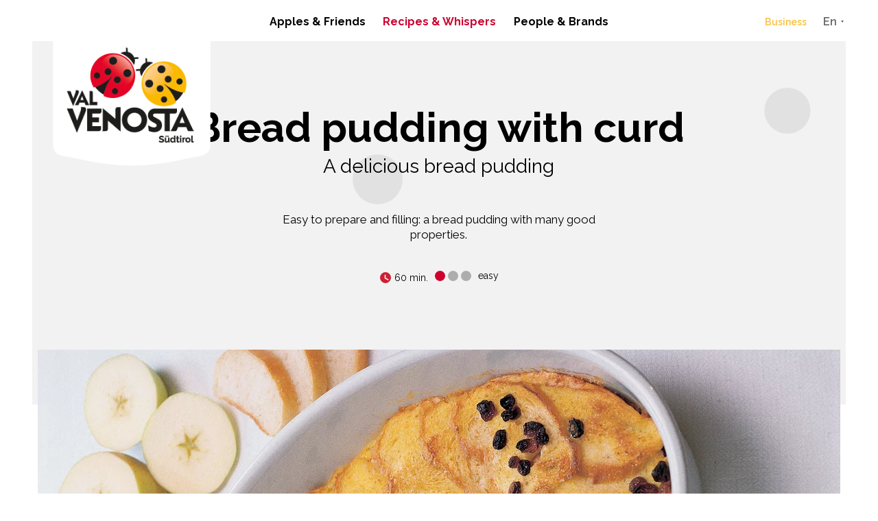

--- FILE ---
content_type: text/css; Charset=utf-8; Charset=UTF-8
request_url: https://cloud.zeppelin-group.com/page/71762765156/fd3594b609e2a483381f9de4cfef97ae/aHR0cHM6Ly93d3cudmlwLmNvb3AvZGVmYXVsdC9jc3MvYWxsLWJhNDQwZWYwNDljM2FmNzJmMDFmYTZhYTA1MDVhMmE2LmNzcy==
body_size: 54807
content:
.Quote{padding:1em 0px 1em 1em;font-style:italic;display:block;opacity:.8;font-size:1.2em;background-color:rgba(0,0,0,.1);}.Quote .QuoteName{font-style:normal;display:block;font-size:.7em;}.Headline{font-size:32px;color:#000000;font-weight:bold;}.SubHeadline{font-size:18px;color:#000000;font-weight:bold;}body,html{height:100%;-webkit-text-size-adjust:none;}body,table,input,select,textarea{color:#000000;font-family:'Raleway',sans-serif;font-size:17px;line-height:135%;}table{border:0px;border-collapse:collapse;}table td,form,p,body,html{margin:0px 0px 0px 0px;padding:0px 0px 0px 0px;}a,body .link{color:#CC0131;cursor:pointer;text-decoration:none;font-weight:bold;}.yellowlink a,.yellowlink body .link,body .link.yellowlink{color:#F8BF3D;}a:hover,body .link:hover{color:#8F0022;}.yellowlink a:hover,.yellowlink body .link:hover,body .link.yellowlink:hover{color:#E0AC37!important;}video,img{border:0px;vertical-align:middle;}@media all{body,table,input,select,textarea{color:#000000;font-family:'Raleway',sans-serif;}address{font-style:normal;}hr{display:none;}h1,h2,h3,h4,h5,h6,h1 a,h2 a,h3 a,h4 a,h5 a,h6 a{margin:0px 0px 0px 0px;padding:0px 0px 0px 0px;text-decoration:none;font-family:'Raleway',sans-serif;;}.t1large,.t1large a,.t1largei,.t1largei a{color:#000000;font-size:80px;line-height:105%;font-weight:bold;font-family:'Raleway',sans-serif;}h1,h1 a,.t1,.t1 a,.t1i,.t1i a{color:#000000;font-size:60px;line-height:105%;font-weight:bold;font-family:'Raleway',sans-serif;}h2,h2 a,.t2,.t2 a,.t2i,.t2i a{color:#000000;font-size:26px;line-height:120%;font-weight:normal;font-family:'Raleway',sans-serif;}h3,h3 a,.t3,.t3 a,.t3i,.t3i a{color:#000000;font-size:26px;line-height:105%;font-weight:bold;font-family:'Raleway',sans-serif;}section.Blog.Detail .Headline,section.Blog.Detail .Quote,h4,h4 a,.t4,.t4 a,.t4i,.t4i a{color:#000000;font-size:32px;line-height:38px;font-weight:bold;font-family:'Raleway',sans-serif;}h5,h5 a,.t5,.t5 a,.t5i,.t5i a{color:#000000;font-size:18px;line-height:133%;font-weight:bold;font-family:'Raleway',sans-serif;}section.Blog.Detail .SubHeadline,h6,h6 a,.t6,.t6 a,.t6i,.t6i a{color:#000000;font-size:18px;line-height:122%;font-weight:bold;font-family:'Raleway',sans-serif;}section.css.Detail .Quote .QuoteName,section.Blog.Detail .Quote,.t1largei,.t1largei a,.t1i,.t1i a,.t2i,.t2i a,.t3i,.t3i a,.t4i,.t4i a,.t5i,.t5i a,.t6i,.t6i a,a.linki,.defaulti,.medium1i,.large1i{color:#FFFFFF;}.sbbfilter form .rowouter>.row .inner .zepp-fwb input,.zepp-fwb{font-weight:bold;}section.css.Detail .Quote .QuoteName,.defaultFs,.defaulti{font-size:17px;line-height:135%;}.sbbfilter form .rowouter>.row .inner .small > input,small,.small{font-size:14px;line-height:130%;}.medium1,.medium1i{font-size:20px;line-height:130%;}.large1,.large1i{font-size:22px;line-height:118%;}.smaller{font-size:0.888889em;}.ttupper{text-transform:uppercase;}.ttlower{text-transform:lowercase;}.ttnone{text-transform:none;}a.link,a.back{font-size:14px;font-weight:bold;}svg.icon{width:1.250000em;height:1.250000em;}svg.icon-facebook{width:52px;height:61px;}svg.icon-instagram{width:52px;height:61px;}svg.icon-mail{width:52px;height:61px;}svg.icon-linkedin{width:52px;height:61px;}ul{margin:0px 0px 0px 0px;padding-left:16px;padding-right:8px;list-style-type:none;}ul li:before{content:'\025AA';color:#CC0131;font-size:20px;position:absolute;left:0px;top:0px;font-family:Arial,Helvetica,sans-serif;}body.bB2BBereich ul li:before{color:#F8BF3D;}ul li{position:relative;padding:0px 0px 0px 15px;}ul li ul li:before{font-size:.8em;}ol{margin:0px 0px 0px 0px;padding:0px 0px 0px 26px;}ol li{margin:0px 0px 0px 0px;padding:0px 0px 0px 0px;}ul.reset{padding:0px 0px 0px 0px;}ul.reset li:before{content:none;}ul.reset li{position:static;padding:0px 0px 0px 0px;}ul.reset li ul{padding:0px 0px 0px 0px;}*.icon1 ul,ul.icon1{margin:0px 0px 0px 0px;padding:0px 0px 0px 0px;list-style-type:none;}*.icon1 ul li,ul.icon1 li{margin:0px 0px 0px 0px;padding:0px 0px 0px 1.625000em;position:relative;text-indent:0px;line-height:1.562500em;}*.icon1 ul li:before,ul.icon1 li:before{content:none;}*.icon1 ul li svg.icon,ul.icon1 li svg.icon{position:absolute;left:0px;top:0.125000em;width:0.500000em;height:0.500000em;}table{width:100%;}table caption{font-size:20px;}table colgroup col{width:29.572650%;}table colgroup col:first-child{width:5.470085%;}table thead{border-bottom:solid 2px #BFBFBF;}table thead th{padding-top:6px;padding-bottom:6px;text-align:left;}table tfoot td{border-top:solid 1px #BFBFBF;padding-top:6px;padding-bottom:6px;}table tbody td{border-top:solid 1px #BFBFBF;padding-top:6px;padding-bottom:6px;}table tr *{padding-left:0.854701%;padding-right:0.854701%;}table tr *:first-child{padding-left:0.341880%;padding-right:0.341880%;}table.reset{width:auto;}table.reset caption{font-size:inherit;}table.reset colgroup col{width:auto;}table.reset thead{border-bottom:inherit;}table.reset thead th{padding-top:inherit;padding-bottom:inherit;text-align:inherit;}table.reset tfoot td{border-top:inherit;padding-top:inherit;padding-bottom:inherit;}table.reset tbody td{border-top:inherit;padding-top:inherit;padding-bottom:inherit;}table.reset tr *{padding-left:inherit;padding-right:inherit;}.bgweb{background-color:#FFFFFF;color:#000000;}.bgheader{background-color:#FFFFFF;color:#000000;}.bgmobile{background-color:#F3F3F3;color:#000000;}.bglist,.bgteaser,.bgusp{background-color:#F3F3F3;color:#000000;}.bglistalternate,.bgteaseralternate,.bguspalternate{background-color:#ECE8E7;color:#000000;}.bglistalternate2,.bgteaseralternate2,.bguspalternate2{background-color:#F4F4F4;color:#000000;}.bglistalternate2.fake{background-color:rgba(0,0,0,.05);color:#000000;}.bglistalternate3{background-color:#E6E6E6;}.bgbar{background-color:#444444;color:#FFFFFF;}.fillhighlight{fill:#CB0031;}section.Blog.Detail .Quote:before,.bghighlight{background-color:#CB0031;color:#FFFFFF;}.bghighlight .borderBefore:before{border-color:#CB0031;}.bghighlight .borderAfter:after{border-color:#CB0031;}.bghighlight2{background-color:#FAB657;color:#FFFFFF;}.bghighlight2 .borderBefore:before{border-color:#FAB657;}.bghighlight2 .borderAfter:after{border-color:#FAB657;}.bghighlight3{background-color:#62B04B;color:#FFFFFF;}.bghighlight3 .borderBefore:before{border-color:#62B04B;}.bghighlight3 .borderAfter:after{border-color:#62B04B;}.bghighlight4{background-color:#E99D01;color:#FFFFFF;}.bghighlight4 .borderBefore:before{border-color:#E99D01;}.bghighlight4 .borderAfter:after{border-color:#E99D01;}.bghighlight5{background-color:#5C4D9B;color:#FFFFFF;}.bghighlight5 .borderBefore:before{border-color:#5C4D9B;}.bghighlight5 .borderAfter:after{border-color:#5C4D9B;}.bghighlight6{background-color:#18903D;color:#FFFFFF;}.bghighlight6 .borderBefore:before{border-color:#18903D;}.bghighlight6 .borderAfter:after{border-color:#18903D;}.bghighlight7{background-color:#F296AA;color:#FFFFFF;}.bghighlight7 .borderBefore:before{border-color:#F296AA;}.bghighlight7 .borderAfter:after{border-color:#F296AA;}.bghighlight8{background-color:#99B814;color:#FFFFFF;}.bghighlight8 .borderBefore:before{border-color:#99B814;}.bghighlight8 .borderAfter:after{border-color:#99B814;}.bghighlight9{background-color:#731B55;color:#FFFFFF;}.bghighlight9 .borderBefore:before{border-color:#731B55;}.bghighlight9 .borderAfter:after{border-color:#731B55;}.bghighlight10{background-color:#ea4e4b;color:#FFFFFF;}.bghighlight10 .borderBefore:before{border-color:#ea4e4b;}.bghighlight10 .borderAfter:after{border-color:#ea4e4b;}.bghighlight11{background-color:#f6a550;color:#FFFFFF;}.bghighlight11 .borderBefore:before{border-color:#f6a550;}.bghighlight11 .borderAfter:after{border-color:#f6a550;}.bghighlight12{background-color:#ffd44a;color:#FFFFFF;}.bghighlight12 .borderBefore:before{border-color:#ffd44a;}.bghighlight12 .borderAfter:after{border-color:#ffd44a;}.bghighlight13{background-color:#6f9e6b;color:#FFFFFF;}.bghighlight13 .borderBefore:before{border-color:#6f9e6b;}.bghighlight13 .borderAfter:after{border-color:#6f9e6b;}.button3{padding:17px 20px 17px 20px;border-radius:5px;background:#da4a6d;color:#FFFFFF;position:relative;-webkit-transition:opacity 500ms;transition:opacity 500ms;background:-moz-linear-gradient(top,#da4a6d 0%,#CE0F3D 100%);background:-webkit-linear-gradient(top,#da4a6d 0%,#CE0F3D 100%);background:linear-gradient(to bottom,#da4a6d 0%,#CE0F3D 100%);}.button4{padding:17px 20px 17px 20px;border-radius:5px;background:#569E43;color:#FFFFFF;position:relative;-webkit-transition:opacity 500ms;transition:opacity 500ms;background:-moz-linear-gradient(top,#569E43 0%,#488639 100%);background:-webkit-linear-gradient(top,#569E43 0%,#488639 100%);background:linear-gradient(to bottom,#569E43 0%,#488639 100%);}.button5{padding:17px 20px 17px 20px;border-radius:5px;background:#FABF3D;color:#FFFFFF;position:relative;-webkit-transition:opacity 500ms;transition:opacity 500ms;background:-moz-linear-gradient(top,#FABF3D 0%,#F2AB06 100%);background:-webkit-linear-gradient(top,#FABF3D 0%,#F2AB06 100%);background:linear-gradient(to bottom,#FABF3D 0#F2AB06 100%);}.button6{padding:17px 20px 17px 20px;border-radius:5px;background:#FFFFFF;color:#000000;position:relative;-webkit-transition:opacity 500ms;transition:opacity 500ms;background:-moz-linear-gradient(top,#FFFFFF 0%,#FFFFFF 100%);background:-webkit-linear-gradient(top,#FFFFFF 0%,#FFFFFF 100%);background:linear-gradient(to bottom,#FFFFFF 0#FFFFFF 100%);}.button7{padding:12px 38px 12px 38px;border-radius:25px;background:#da4a6d;color:#FFFFFF;position:relative;-webkit-transition:opacity 500ms;transition:opacity 500ms;background:-moz-linear-gradient(top,#da4a6d 0%,#CE0F3D 100%);background:-webkit-linear-gradient(top,#da4a6d 0%,#CE0F3D 100%);background:linear-gradient(to bottom,#da4a6d 0%,#CE0F3D 100%);}.button8{padding:10px 20px 10px 20px;background:#FBBA00;color:#000000;position:relative;-webkit-transition:opacity 500ms;transition:opacity 500ms;border-radius:40px;}.button9{padding:10px 20px 10px 20px;background:#ffffff;color:#000000;position:relative;-webkit-transition:opacity 500ms;transition:opacity 500ms;border-radius:40px;}.button10{display:block;padding:15px 20px;text-align:center;background:#F4F4F4;color:#000000;text-decoration:underline;position:relative;-webkit-transition:opacity 500ms;transition:opacity 500ms;border-radius:40px;}.bghighlight .button4{padding:17px 20px 17px 20px;border-radius:5px;background:#da4a6d;color:#FFFFFF;position:relative;-webkit-transition:opacity 500ms;transition:opacity 500ms;background:-moz-linear-gradient(top,#da4a6d 0%,#CE0F3D 100%);background:-webkit-linear-gradient(top,#da4a6d 0%,#CE0F3D 100%);background:linear-gradient(to bottom,#da4a6d 0%,#CE0F3D 100%);}.bghighlight2 .button4{padding:17px 20px 17px 20px;border-radius:5px;background:#FABF3D;color:#FFFFFF;position:relative;-webkit-transition:opacity 500ms;transition:opacity 500ms;background:-moz-linear-gradient(top,#FABF3D 0%,#F2AB06 100%);background:-webkit-linear-gradient(top,#FABF3D 0%,#F2AB06 100%);background:linear-gradient(to bottom,#FABF3D 0%,#F2AB06 100%);}.bghighlight4 .button4{padding:17px 20px 17px 20px;border-radius:5px;background:#FABF3D;color:#FFFFFF;position:relative;-webkit-transition:opacity 500ms;transition:opacity 500ms;background:-moz-linear-gradient(top,#FABF3D 0%,#F2AB06 100%);background:-webkit-linear-gradient(top,#FABF3D 0%,#F2AB06 100%);background:linear-gradient(to bottom,#FABF3D 0#F2AB06 100%);}.bghighlight6 .button4{padding:17px 20px 17px 20px;border-radius:5px;background:#167E35;color:#FFFFFF;position:relative;-webkit-transition:opacity 500ms;transition:opacity 500ms;background:-moz-linear-gradient(top,#167E35 0%,#11662B 100%);background:-webkit-linear-gradient(top,#167E35 0%,#11662B 100%);background:linear-gradient(to bottom,#167E35 0%,#11662B 100%);}.bghighlight7 .button4{padding:17px 20px 17px 20px;border-radius:5px;background:#F296AA;color:#FFFFFF;position:relative;-webkit-transition:opacity 500ms;transition:opacity 500ms;background:-moz-linear-gradient(top,#F296AA 0%,#c76078 100%);background:-webkit-linear-gradient(top,#F296AA 0%,#c76078 100%);background:linear-gradient(to bottom,#F296AA 0%,#c76078 100%);}.bghighlight8 .button4{padding:17px 20px 17px 20px;border-radius:5px;background:#99B814;color:#FFFFFF;position:relative;-webkit-transition:opacity 500ms;transition:opacity 500ms;background:-moz-linear-gradient(top,#99B814 0%,#71880a 100%);background:-webkit-linear-gradient(top,#99B814 0%,#71880a 100%);background:linear-gradient(to bottom,#99B814 0%,#71880a 100%);}.bghighlight9 .button4{padding:17px 20px 17px 20px;border-radius:5px;background:#731B55;color:#FFFFFF;position:relative;-webkit-transition:opacity 500ms;transition:opacity 500ms;background:-moz-linear-gradient(top,#731B55 0%,#4b0d36 100%);background:-webkit-linear-gradient(top,#731B55 0%,#4b0d36 100%);background:linear-gradient(to bottom,#731B55 0%,#4b0d36 100%);}.button4:hover,.button7:hover,.button3:hover{color:#FFFFFF;opacity:0.9;}.button8:hover{background-color:#E0AC37;color:#000000;}.button9:hover,.button10:hover{opacity:0.8;color:#000000;}.bghighlight a:hover,body .bghighlight .link:hover,.bghighlight2 a:hover,body .bghighlight3 .link:hover,.bghighlight2 a:hover,body .bghighlight3 .link:hover{color:#8F0022;}.bghighlight.gradient{background:linear-gradient(to bottom,rgba(255,255,255,0.2) 0%,rgba(255,255,255,0) 80%,rgba(255,255,255,0) 100%),#CB0031;}.bghighlight2.gradient{background:linear-gradient(to bottom,rgba(255,255,255,0.3) 0%,rgba(255,255,255,0) 50%,rgba(255,255,255,0) 100%),#FAB657;}.bghighlight3.gradient{background:linear-gradient(to bottom,rgba(255,255,255,0.3) 0%,rgba(255,255,255,0) 50%,rgba(255,255,255,0) 100%),#62B04B;}.bghighlight3.darker.gradient{background:linear-gradient(to bottom,rgba(255,255,255,0.3) 0%,rgba(255,255,255,0) 50%,rgba(255,255,255,0) 100%),#569E43;}.bghighlight4.gradient{background:linear-gradient(to bottom,rgba(255,255,255,0.3) 0%,rgba(255,255,255,0) 50%,rgba(255,255,255,0) 100%),#F9BA25;}.bghighlight5.gradient{background:linear-gradient(to bottom,rgba(255,255,255,0.3) 0%,rgba(255,255,255,0) 50%,rgba(255,255,255,0) 100%),#5C4D9B;}.bghighlight6.gradient{background:linear-gradient(to bottom,rgba(255,255,255,0.3) 0%,rgba(255,255,255,0) 50%,rgba(255,255,255,0) 100%),#18903D;}.bghighlight7.gradient{background:linear-gradient(to bottom,rgba(255,255,255,0.3) 0%,rgba(255,255,255,0) 50%,rgba(255,255,255,0) 100%),#F296AA;}.bghighlight8.gradient{background:linear-gradient(to bottom,rgba(255,255,255,0.3) 0%,rgba(255,255,255,0) 50%,rgba(255,255,255,0) 100%),#99B814;}.bghighlight9.gradient{background:linear-gradient(to bottom,rgba(255,255,255,0.3) 0%,rgba(255,255,255,0) 50%,rgba(255,255,255,0) 100%),#731B55;}.bggallerybox{background-color:rgba(0,0,0,0.6);color:#FFFFFF;}.bggallerygradienttopbottom{background:-moz-linear-gradient(top,rgba(0,0,0,0) 0%,rgba(0,0,0,0.6) 50%,rgba(0,0,0,0) 100%);background:-webkit-gradient(linear,left top,left bottom,color-stop(0%,rgba(0,0,0,0)),color-stop(50%,rgba(0,0,0,0.6)),color-stop(100%,rgba(0,0,0,0)));background:-webkit-linear-gradient(top,rgba(0,0,0,0) 0%,rgba(0,0,0,0.6) 50%,rgba(0,0,0,0) 100%);background:-o-linear-gradient(top,rgba(0,0,0,0) 0%,rgba(0,0,0,0.6) 50%,rgba(0,0,0,0) 100%);background:-ms-linear-gradient(top,rgba(0,0,0,0) 0%,rgba(0,0,0,0.6) 50%,rgba(0,0,0,0) 100%);background:linear-gradient(to bottom,rgba(0,0,0,0) 0%,rgba(0,0,0,0.6) 50%,rgba(0,0,0,0) 100%);filter:progid:DXImageTransform.Microsoft.gradient( startColorstr='#00000000',endColorstr='#00000000',GradientType=0 );color:#FFFFFF;}.bggallerygradienttop{background:-moz-linear-gradient(top,rgba(0,0,0,0) 0%,rgba(0,0,0,0.6) 100%);background:-webkit-gradient(linear,left top,left bottom,color-stop(0%,rgba(0,0,0,0)),color-stop(100%,rgba(0,0,0,0.6)));background:-webkit-linear-gradient(top,rgba(0,0,0,0) 0%,rgba(0,0,0,0.6) 100%);background:-o-linear-gradient(top,rgba(0,0,0,0) 0%,rgba(0,0,0,0.6) 100%);background:-ms-linear-gradient(top,rgba(0,0,0,0) 0%,rgba(0,0,0,0.6) 100%);background:linear-gradient(to bottom,rgba(0,0,0,0) 0%,rgba(0,0,0,0.6) 100%);filter:progid:DXImageTransform.Microsoft.gradient( startColorstr='#00000000',endColorstr='#B2000000',GradientType=0 );color:#FFFFFF;}.bgcookies{background-color:#F3F3F3;}.bgcookiesicon{background-color:#ECE8E7;color:#463D31;}.bgicon{background-color:#CD0130;color:#FFFFFF;fill:#FFFFFF;padding:0.375000em;display:inline-block;vertical-align:top;}.bgbar .t1large,.bgbar .t1large a,.bgbar h1,.bgbar h1 a,.bgbar .t1,.bgbar .t1 a,.bgbar h2,.bgbar h2 a,.bgbar .t2,.bgbar .t2 a,.bgbar h3,.bgbar h3 a,.bgbar .t3,.bgbar .t3 a,.bgbar h4,.bgbar h4 a,.bgbar .t4,.bgbar .t4 a,.bgbar h5,.bgbar h5 a,.bgbar .t5,.bgbar .t5 a,.bgbar h6,.bgbar h6 a,.bgbar .t6,.bgbar .t6 a,.bghighlight a,.bghighlight .t1large,.bghighlight .t1large a,.bghighlight h1,.bghighlight h1 a,.bghighlight .t1,.bghighlight .t1 a,.bghighlight h2,.bghighlight h2 a,.bghighlight .t2,.bghighlight .t2 a,.bghighlight h3,.bghighlight h3 a,.bghighlight .t3,.bghighlight .t3 a,.bghighlight h4,.bghighlight h4 a,.bghighlight .t4,.bghighlight .t4 a,.bghighlight h5,.bghighlight h5 a,.bghighlight .t5,.bghighlight .t5 a,.bghighlight h6,.bghighlight h6 a,.bghighlight .t6,.bghighlight .t6 a,.bghighlight2 .t1large,.bghighlight2 .t1large a,.bghighlight2 h1,.bghighlight2 h1 a,.bghighlight2 .t1,.bghighlight2 .t1 a,.bghighlight2 h2,.bghighlight2 h2 a,.bghighlight2 .t2,.bghighlight2 .t2 a,.bghighlight2 h3,.bghighlight2 h3 a,.bghighlight2 .t3,.bghighlight2 .t3 a,.bghighlight2 h4,.bghighlight2 h4 a,.bghighlight2 .t4,.bghighlight2 .t4 a,.bghighlight2 h5,.bghighlight2 h5 a,.bghighlight2 .t5,.bghighlight2 .t5 a,.bghighlight2 h6,.bghighlight2 h6 a,.bghighlight2 .t6,.bghighlight2 .t6 a,.bghighlight4 .t1large,.bghighlight4 .t1large a,.bghighlight4 h1,.bghighlight4 h1 a,.bghighlight4 .t1,.bghighlight4 .t1 a,.bghighlight4 h2,.bghighlight4 h2 a,.bghighlight4 .t2,.bghighlight4 .t2 a,.bghighlight4 h3,.bghighlight4 h3 a,.bghighlight4 .t3,.bghighlight4 .t3 a,.bghighlight4 h4,.bghighlight4 h4 a,.bghighlight4 .t4,.bghighlight4 .t4 a,.bghighlight4 h5,.bghighlight4 h5 a,.bghighlight4 .t5,.bghighlight4 .t5 a,.bghighlight4 h6,.bghighlight4 h6 a,.bghighlight4 .t6,.bghighlight4 .t6 a,.bghighlight5 .t1large,.bghighlight5 .t1large a,.bghighlight5 h1,.bghighlight5 h1 a,.bghighlight5 .t1,.bghighlight5 .t1 a,.bghighlight5 h2,.bghighlight5 h2 a,.bghighlight5 .t2,.bghighlight5 .t2 a,.bghighlight5 h3,.bghighlight5 h3 a,.bghighlight5 .t3,.bghighlight5 .t3 a,.bghighlight5 h4,.bghighlight5 h4 a,.bghighlight5 .t4,.bghighlight5 .t4 a,.bghighlight5 h5,.bghighlight5 h5 a,.bghighlight5 .t5,.bghighlight5 .t5 a,.bghighlight5 h6,.bghighlight5 h6 a,.bghighlight5 .t6,.bghighlight5 .t6 a,.bghighlight6 .t1large,.bghighlight6 .t1large a,.bghighlight6 h1,.bghighlight6 h1 a,.bghighlight6 .t1,.bghighlight6 .t1 a,.bghighlight6 h2,.bghighlight6 h2 a,.bghighlight6 .t2,.bghighlight6 .t2 a,.bghighlight6 h3,.bghighlight6 h3 a,.bghighlight6 .t3,.bghighlight6 .t3 a,.bghighlight6 h4,.bghighlight6 h4 a,.bghighlight6 .t4,.bghighlight6 .t4 a,.bghighlight6 h5,.bghighlight6 h5 a,.bghighlight6 .t5,.bghighlight6 .t5 a,.bghighlight6 h6,.bghighlight6 h6 a,.bghighlight6 .t6,.bghighlight6 .t6 a,.bghighlight7 .t1large,.bghighlight7 .t1large a,.bghighlight7 h1,.bghighlight7 h1 a,.bghighlight7 .t1,.bghighlight7 .t1 a,.bghighlight7 h2,.bghighlight7 h2 a,.bghighlight7 .t2,.bghighlight7 .t2 a,.bghighlight7 h3,.bghighlight7 h3 a,.bghighlight7 .t3,.bghighlight7 .t3 a,.bghighlight7 h4,.bghighlight7 h4 a,.bghighlight7 .t4,.bghighlight7 .t4 a,.bghighlight7 h5,.bghighlight7 h5 a,.bghighlight7 .t5,.bghighlight7 .t5 a,.bghighlight7 h6,.bghighlight7 h6 a,.bghighlight7 .t6,.bghighlight7 .t6 a,.bghighlight8 .t1large,.bghighlight8 .t1large a,.bghighlight8 h1,.bghighlight8 h1 a,.bghighlight8 .t1,.bghighlight8 .t1 a,.bghighlight8 h2,.bghighlight8 h2 a,.bghighlight8 .t2,.bghighlight8 .t2 a,.bghighlight8 h3,.bghighlight8 h3 a,.bghighlight8 .t3,.bghighlight8 .t3 a,.bghighlight8 h4,.bghighlight8 h4 a,.bghighlight8 .t4,.bghighlight8 .t4 a,.bghighlight8 h5,.bghighlight8 h5 a,.bghighlight8 .t5,.bghighlight8 .t5 a,.bghighlight8 h6,.bghighlight8 h6 a,.bghighlight8 .t6,.bghighlight8 .t6 a,.bghighlight9 .t1large,.bghighlight9 .t1large a,.bghighlight9 h1,.bghighlight9 h1 a,.bghighlight9 .t1,.bghighlight9 .t1 a,.bghighlight9 h2,.bghighlight9 h2 a,.bghighlight9 .t2,.bghighlight9 .t2 a,.bghighlight9 h3,.bghighlight9 h3 a,.bghighlight9 .t3,.bghighlight9 .t3 a,.bghighlight9 h4,.bghighlight9 h4 a,.bghighlight9 .t4,.bghighlight9 .t4 a,.bghighlight9 h5,.bghighlight9 h5 a,.bghighlight9 .t5,.bghighlight9 .t5 a,.bghighlight9 h6,.bghighlight9 h6 a,.bghighlight9 .t6,.bghighlight9 .t6 a,.bggallerybox .t1large,.bggallerybox .t1large a,.bggallerybox h1,.bggallerybox h1 a,.bggallerybox .t1,.bggallerybox .t1 a,.bggallerybox h2,.bggallerybox h2 a,.bggallerybox .t2,.bggallerybox .t2 a,.bggallerybox h3,.bggallerybox h3 a,.bggallerybox .t3,.bggallerybox .t3 a,.bggallerybox h4,.bggallerybox h4 a,.bggallerybox .t4,.bggallerybox .t4 a,.bggallerybox h5,.bggallerybox h5 a,.bggallerybox .t5,.bggallerybox .t5 a,.bggallerybox h6,.bggallerybox h6 a,.bggallerybox .t6,.bggallerybox .t6 a,.bggallerygradienttopbottom .t1large,.bggallerygradienttopbottom .t1large a,.bggallerygradienttopbottom h1,.bggallerygradienttopbottom h1 a,.bggallerygradienttopbottom .t1,.bggallerygradienttopbottom .t1 a,.bggallerygradienttopbottom h2,.bggallerygradienttopbottom h2 a,.bggallerygradienttopbottom .t2,.bggallerygradienttopbottom .t2 a,.bggallerygradienttopbottom h3,.bggallerygradienttopbottom h3 a,.bggallerygradienttopbottom .t3,.bggallerygradienttopbottom .t3 a,.bggallerygradienttopbottom h4,.bggallerygradienttopbottom h4 a,.bggallerygradienttopbottom .t4,.bggallerygradienttopbottom .t4 a,.bggallerygradienttopbottom h5,.bggallerygradienttopbottom h5 a,.bggallerygradienttopbottom .t5,.bggallerygradienttopbottom .t5 a,.bggallerygradienttopbottom h6,.bggallerygradienttopbottom h6 a,.bggallerygradienttopbottom .t6,.bggallerygradienttopbottom .t6 a,.bggallerygradienttop .t1large,.bggallerygradienttop .t1large a,.bggallerygradienttop h1,.bggallerygradienttop h1 a,.bggallerygradienttop .t1,.bggallerygradienttop .t1 a,.bggallerygradienttop h2,.bggallerygradienttop h2 a,.bggallerygradienttop .t2,.bggallerygradienttop .t2 a,.bggallerygradienttop h3,.bggallerygradienttop h3 a,.bggallerygradienttop .t3,.bggallerygradienttop .t3 a,.bggallerygradienttop h4,.bggallerygradienttop h4 a,.bggallerygradienttop .t4,.bggallerygradienttop .t4 a,.bggallerygradienttop h5,.bggallerygradienttop h5 a,.bggallerygradienttop .t5,.bggallerygradienttop .t5 a,.bggallerygradienttop h6,.bggallerygradienttop h6 a,.bggallerygradienttop .t6,.bggallerygradienttop .t6 a{color:#FFFFFF;}.bglist.bgactive,.bglist.hover:hover,.bgteaser.bgactive,.bgteaser.hover:hover,.bgusp.bgactive,.bgusp.hover:hover,.bglistalternate.bgactive,.bglistalternate.hover:hover,.bgteaseralternate.bgactive,.bgteaseralternate.hover:hover,.bguspalternate.hover.bgactive,.bguspalternate.hover:hover,.bgbar.bgactive,.bgbar.hover:hover,.bggallerybox.bgactive,.bggallerybox.hover:hover,.bggallerygradienttopbottom.bgactive,.bggallerygradienttopbottom.hover:hover,.bggallerygradienttop.bgactive,.bggallerygradienttop.hover:hover,.bggallerygradienttop2.bgactive,.bggallerygradienttop2.hover:hover,.bghighlight.bgactive,.bghighlight.hover:hover,.bghighlight2.bgactive,.bghighlight2.hover:hover{cursor:pointer;-webkit-box-shadow:4px 4px 5px 0px rgba(0,0,0,0.2),inset 0px 0px 4px 500px rgba(0,0,0,0.25);-moz-box-shadow:4px 4px 5px 0px rgba(0,0,0,0.2),inset 0px 0px 4px 500px rgba(0,0,0,0.25);box-shadow:4px 4px 5px 0px rgba(0,0,0,0.2),inset 0px 0px 4px 500px rgba(0,0,0,0.25);filter:progid:DXImageTransform.Microsoft.Shadow(Strength=5,Direction=120,Color='#000000'),progid:DXImageTransform.Microsoft.gradient(startColorstr='#40000000',endColorstr='#40000000',GradientType=0);}.bglist.bgactive .bglist,.bglist.hover:hover .bglist,.bglist.bgactive .bglistalternate,.bglist.hover:hover .bglistalternate,.bglist.bgactive .bghighlight,.bglist.hover:hover .bghighlight,.bglist.bgactive .bghighlight2,.bglist.hover:hover .bghighlight2,.bgteaser.bgactive .bgteaser,.bgteaser.hover:hover .bgteaser,.bgteaser.bgactive .bgteaseralternate,.bgteaser.hover:hover .bgteaseralternate,.bgteaser.bgactive .bghighlight,.bgteaser.hover:hover .bghighlight,.bgteaser.bgactive .bghighlight2,.bgteaser.hover:hover .bghighlight2,.bgusp.bgactive .bgusp,.bgusp.hover:hover .bgusp,.bgusp.bgactive .bguspalternate,.bgusp.hover:hover .bguspalternate,.bgusp.bgactive .bghighlight,.bgusp.hover:hover .bghighlight,.bgusp.bgactive .bghighlight2,.bgusp.hover:hover .bghighlight2,.bglistalternate.bgactive .bglist,.bglistalternate.hover:hover .bglist,.bglistalternate.bgactive .bglistalternate,.bglistalternate.hover:hover .bglistalternate,.bglistalternate.bgactive .bghighlight,.bglistalternate.hover:hover .bghighlight,.bglistalternate.bgactive .bghighlight2,.bglistalternate.hover:hover .bghighlight2,.bgteaseralternate.bgactive .bgteaser,.bgteaseralternate.hover:hover .bgteaser,.bgteaseralternate.bgactive .bgteaseralternate,.bgteaseralternate.hover:hover .bgteaseralternate,.bgteaseralternate.bgactive .bghighlight,.bgteaseralternate.hover:hover .bghighlight,.bgteaseralternate.bgactive .bghighlight2,.bgteaseralternate.hover:hover .bghighlight2,.bguspalternate.bgactive .bgusp,.bguspalternate.hover:hover .bgusp,.bguspalternate.bgactive .bguspalternate,.bguspalternate.hover:hover .bguspalternate,.bguspalternate.bgactive .bghighlight,.bguspalternate.hover:hover .bghighlight,.bguspalternate.bgactive .bghighlight2,.bguspalternate.hover:hover .bghighlight2,.bgbar.bgactive .bgbar,.bgbar.hover:hover .bgbar,.bgbar.bgactive .bghighlight,.bgbar.hover:hover .bghighlight,.bgbar.bgactive .bghighlight2,.bgbar.hover:hover .bghighlight2,.bghighlight.bgactive .bghighlight,.bghighlight.hover:hover .bghighlight,.bghighlight.bgactive .bglist,.bghighlight.hover:hover .bglist,.bghighlight.bgactive .bgteaser,.bghighlight.hover:hover .bgteaser,.bghighlight.bgactive .bgusp,.bghighlight.hover:hover .bgusp,.bghighlight.bgactive .bglistalternate,.bghighlight.hover:hover .bglistalternate,.bghighlight.bgactive .bgteaseralternate,.bghighlight.hover:hover .bgteaseralternate,.bghighlight.bgactive .bguspalternate,.bghighlight.hover:hover .bguspalternate,.bghighlight.bgactive .bgbar,.bghighlight.hover:hover .bgbar,.bghighlight.bgactive .bghighlight2,.bghighlight.hover:hover .bghighlight2,.bghighlight2.bgactive .bghighlight2,.bghighlight2.hover:hover .bghighlight2,.bghighlight2.bgactive .bglist,.bghighlight2.hover:hover .bglist,.bghighlight2.bgactive .bgteaser,.bghighlight2.hover:hover .bgteaser,.bghighlight2.bgactive .bgusp,.bghighlight2.hover:hover .bgusp,.bghighlight2.bgactive .bglistalternate,.bghighlight2.hover:hover .bglistalternate,.bghighlight2.bgactive .bgteaseralternate,.bghighlight2.hover:hover .bgteaseralternate,.bghighlight2.bgactive .bguspalternate,.bghighlight2.hover:hover .bguspalternate,.bghighlight2.bgactive .bgbar,.bghighlight2.hover:hover .bgbar,.bghighlight2.bgactive .bghighlight,.bghighlight2.hover:hover .bghighlight{cursor:pointer;-webkit-box-shadow:inset 0px 0px 4px 500px rgba(0,0,0,0.25);-moz-box-shadow:inset 0px 0px 4px 500px rgba(0,0,0,0.25);box-shadow:inset 0px 0px 4px 500px rgba(0,0,0,0.25);filter:progid:DXImageTransform.Microsoft.gradient(startColorstr='#40000000',endColorstr='#40000000',GradientType=0);}.iconhover:hover{opacity:0.7;filter:alpha(opacity = 70);cursor:pointer;}.iconinverse{color:#FFFFFF;fill:#FFFFFF;}.hover{cursor:pointer;}.hover picture{position:relative;}.hover:hover picture:before{content:'';background-color:rgba(0,0,0,0.25);position:absolute;left:0px;top:0px;width:100%;height:100%;}.hover:hover .nohover{-webkit-box-shadow:none!important;-moz-box-shadow:none!important;box-shadow:none!important;filter:none!important;}.points1v{margin:0px 0px 0px 0px;padding:0px 0px 0px 0px;width:18px;}.points1v:after{content:'';clear:both;display:block;font-size:0px;height:0px;line-height:0px;overflow:hidden;text-indent:-100px;}.points1v li:before{content:none;}.points1v li{left:auto;position:static;text-indent:0px;}.points1v > *{background-color:#ADADAD;float:left;display:inline;width:15px;height:15px;cursor:pointer;text-indent:-100px!important;padding:0px 0px 0px 0px;overflow:hidden;border-radius:50%;}.points1v > * + *{margin-top:4px;}.points1v > *.active{background-color:#CD0130;}.points1h{margin:0px 0px 0px 0px;padding:0px 0px 0px 0px;}.points1h:after{content:'';clear:both;display:block;font-size:0px;height:0px;line-height:0px;overflow:hidden;text-indent:-100px;}.points1h li:before{content:none;}.points1h li{left:auto;position:static;text-indent:0px;}.points1h > *{background-color:#ADADAD;display:inline-block;width:15px;height:15px;cursor:pointer;text-indent:-100px!important;padding:0px 0px 0px 0px;overflow:hidden;border-radius:50%;}.points1h > * + *{margin-left:4px;}.points1h > *.active{background-color:#CD0130;}.points2v{margin:0px 0px 0px 0px;padding:0px 0px 0px 0px;width:30px;text-align:center;}.points2v:after{content:'';clear:both;display:block;font-size:0px;height:0px;line-height:0px;overflow:hidden;text-indent:-100px;}.points2v li:before{content:none;}.points2v li{left:auto;position:static;text-indent:0px;}.points2v > *{background-color:#FFFFFF;float:left;display:inline;line-height:30px;margin:0px 0px 12px 0px;padding:0px 0px 0px 0px;width:30px;height:30px;cursor:pointer;}.points2v > * + *{margin-top:6px;}.points2v > *.active{-webkit-box-shadow:inset 0px 0px 4px 500px rgba(0,0,0,0.25);-moz-box-shadow:inset 0px 0px 4px 500px rgba(0,0,0,0.25);box-shadow:inset 0px 0px 4px 500px rgba(0,0,0,0.25);filter:progid:DXImageTransform.Microsoft.gradient(startColorstr='#40000000',endColorstr='#40000000',GradientType=0);}.points2h{margin:0px 0px 0px 0px;padding:0px 0px 0px 0px;text-align:center;}.points2h:after{content:'';clear:both;display:block;font-size:0px;height:0px;line-height:0px;overflow:hidden;text-indent:-100px;}.points2h li:before{content:none;}.points2h li{left:auto;position:static;text-indent:0px;}.points2h > *{background-color:#FFFFFF;display:inline-block;line-height:30px;margin:0px 6px 0px 0px;padding:0px 0px 0px 0px;width:30px;height:30px;cursor:pointer;}.points2h > * + *{margin-left:6px;}.points2h > *.active{-webkit-box-shadow:inset 0px 0px 4px 500px rgba(0,0,0,0.25);-moz-box-shadow:inset 0px 0px 4px 500px rgba(0,0,0,0.25);box-shadow:inset 0px 0px 4px 500px rgba(0,0,0,0.25);filter:progid:DXImageTransform.Microsoft.gradient(startColorstr='#40000000',endColorstr='#40000000',GradientType=0);}.points3v{margin:0px 0px 0px 0px;padding:0px 0px 0px 0px;width:30px;text-align:center;}.points3v:after{content:'';clear:both;display:block;font-size:0px;height:0px;line-height:0px;overflow:hidden;text-indent:-100px;}.points3v li:before{content:none;}.points3v li{left:auto;position:static;text-indent:0px;}.points3v > *{border:solid 2px #FFFFFF;float:left;display:inline;margin:0px 0px 12px 0px;padding:0px 0px 0px 0px;width:17px;height:17px;cursor:pointer;text-indent:-100px!important;overflow:hidden;}.points3v > * + *{margin-top:6px;}.points3v > *.active{background-color:#FFFFFF;}.points3h{margin:0px 0px 0px 0px;padding:0px 0px 0px 0px;text-align:center;}.points3h:after{content:'';clear:both;display:block;font-size:0px;height:0px;line-height:0px;overflow:hidden;text-indent:-100px;}.points3h li:before{content:none;}.points3h li{left:auto;position:static;text-indent:0px;}.points3h > *{border:solid 2px #FFFFFF;display:inline-block;margin:0px 6px 0px 0px;padding:0px 0px 0px 0px;width:17px;height:17px;cursor:pointer;text-indent:-100px!important;overflow:hidden;}.points3h > * + *{margin-left:6px;}.points3h > *.active{background-color:#FFFFFF;}.tab1{background-color:#4C4C4C;color:#FFFFFF;line-height:32px;padding:0px 1.709402% 0px 1.709402%;width:28.205128%;height:32px;}.tab1.active{background-color:#CD0130;position:relative;}.tab1.active:before{content:'';position:absolute;left:24px;bottom:-9px;width:0px;height:0px;border-style:solid;border-width:9px 9.5px 0 9.5px;border-color:#009cdf transparent transparent transparent;}.tab2{text-align:center;position:relative;}.tab2:before{content:'';background-color:#FFFFFF;position:absolute;left:0px;top:50%;margin-top:-1px;width:100%;height:2px;}.tab2 > *{display:inline-block;vertical-align:middle;color:#FFFFFF;border-color:#FFFFFF;background-color:#DDDDDD;border-style:solid;border-width:2px 1px;line-height:52px;width:29.059829%;height:52px;text-align:center;position:relative;}.tab2 > *:first-child{border-left-width:2px;-webkit-border-top-left-radius:9px;-webkit-border-bottom-left-radius:9px;border-top-left-radius:9px;border-bottom-left-radius:9px;}.tab2 > *:last-child{border-right-width:2px;-webkit-border-top-right-radius:9px;-webkit-border-bottom-right-radius:9px;border-top-right-radius:9px;border-bottom-right-radius:9px;}.tab2 > *.active{background-color:#FFFFFF;color:#CD0130;}.tab3{cursor:pointer;position:relative;background-color:#4C4C4C;color:#FFFFFF;font-size:20px;line-height:60px;padding:0px 1.709402% 0px 1.709402%;width:31.623932%;height:60px;text-align:center;-webkit-transition:all 400ms;transition:all 400ms;}.tab3:hover,.tab3.active{background-color:#CD0130;}.tab3:before{content:'';position:absolute;left:50%;margin-left:-10.5px;width:0px;height:0px;border-style:solid;opacity:0;filter:alpha(opacity = 0);-webkit-transition:all 400ms;transition:all 400ms;}.tab3.arrowtop:before{top:-9px;border-width:0px 10.5px 10px 10.5px;border-color:transparent transparent #009cdf transparent;}.tab3.arrowbottom:before{bottom:-9px;border-width:10px 10.5px 0 10.5px;border-color:#009cdf transparent transparent transparent;}.tab3.active:before{opacity:1;filter:alpha(opacity = 100);}.paging{margin:20px auto;text-align:center;}.paging1{}.paging1 a,.paging1 span{display:inline-block;vertical-align:middle;background-color:#E9E9E9;color:#999999;font-size:14px;line-height:28px;margin:0px 3px 0px 3px;width:28px;height:28px;text-align:center;}.paging1 a:hover,.paging1 a.active,.paging1 span{background-color:#AAAAAA;color:#FFFFFF;}.paging1 a.prev{background-color:#CD0130;color:#FFFFFF;position:relative;}.paging1 a.prev:before{content:'';position:absolute;left:50%;top:50%;margin-top:-5.5px;margin-left:-3.5px;width:0px;height:0px;border-style:solid;border-width:5.5px 7px 5.5px 0;border-color:transparent #ffffff transparent transparent;}.paging1 a.prev:after{content:'';position:absolute;left:50%;top:50%;margin-top:-4.5px;margin-left:-1.5px;width:0px;height:0px;border-style:solid;border-width:4.5px 6px 4.5px 0;border-color:transparent #CD0130 transparent transparent;}.paging1 a.next{background-color:#CD0130;color:#FFFFFF;position:relative;}.paging1 a.next:before{content:'';position:absolute;right:50%;top:50%;margin-top:-5.5px;margin-right:-3.5px;width:0px;height:0px;border-style:solid;border-width:5.5px 0 5.5px 7px;border-color:transparent transparent transparent #ffffff;}.paging1 a.next:after{content:'';position:absolute;right:50%;top:50%;margin-top:-4.5px;margin-right:-1.5px;width:0px;height:0px;border-style:solid;border-width:4.5px 0 4.5px 6px;border-color:transparent transparent transparent #CD0130;}.paging1 span.prev,.paging1 span.next{display:none;}.paging2{}.paging2 a{display:inline-block;vertical-align:middle;background-color:#E9E9E9;color:#999999;font-size:14px;line-height:25px;margin:0px 3px 0px 3px;width:25px;height:25px;text-align:center;-webkit-border-radius:12.5px;-moz-border-radius:12.5px;border-radius:12.5px;}.paging2 a:hover,.paging2 a.active{background-color:#AAAAAA;color:#FFFFFF;}.paging2 a.prev{background-color:#CD0130;color:#FFFFFF;position:relative;}.paging2 a.prev:before{content:'';position:absolute;left:50%;top:50%;margin-top:-6px;margin-left:-5px;width:0px;height:0px;border-style:solid;border-width:6px 8px 6px 0;border-color:transparent #ffffff transparent transparent;}.paging2 a.prev:after{content:'';position:absolute;left:50%;top:50%;margin-top:-5px;margin-left:-3px;width:0px;height:0px;border-style:solid;border-width:5px 7px 5px 0;border-color:transparent #CD0130 transparent transparent;}.paging2 a.next{background-color:#CD0130;color:#FFFFFF;position:relative;}.paging2 a.next:before{content:'';position:absolute;right:50%;top:50%;margin-top:-6px;margin-right:-5px;width:0px;height:0px;border-style:solid;border-width:6px 0 6px 8px;border-color:transparent transparent transparent #ffffff;}.paging2 a.next:after{content:'';position:absolute;right:50%;top:50%;margin-top:-5px;margin-right:-3px;width:0px;height:0px;border-style:solid;border-width:5px 0 5px 7px;border-color:transparent transparent transparent #CD0130;}.paging3{}.paging3 a,.paging3 span{display:inline-block;vertical-align:middle;color:#AAAAAA;font-size:14px;margin:0px 2px 0px 2px;}.paging3 a:hover,.paging3 span{color:#CD0130;}.paging3 .prev{margin-right:4px;width:0px;height:0px;border-style:solid;border-width:5.5px 7px 5.5px 0;border-color:transparent #009cdf transparent transparent;}.paging3 span.prev{border-color:transparent #AAAAAA transparent transparent;}.paging3 .next{margin-left:4px;width:0px;height:0px;border-style:solid;border-width:5.5px 0 5.5px 7px;border-color:transparent transparent transparent #009cdf;}.paging3 span.next{border-color:transparent transparent transparent #AAAAAA;}.paging4{font-size:14px;line-height:34px;background-color:#E9E9E9;width:100%;height:34px;text-align:center;}.paging4 a,.paging4 span{display:inline-block;vertical-align:middle;color:#BABABA;}.paging4 a:hover,.paging4 span{color:#CD0130;}.paging4 a.prev{float:left;display:inline;color:#CD0130;padding-left:24px;position:relative;}.paging4 a.prev:before{content:'';position:absolute;left:9px;top:50%;margin-top:-6px;width:0px;height:0px;border-style:solid;border-width:6px 7px 6px 0;border-color:transparent #CD0130 transparent transparent;}.paging4 a.prev:after{content:'';position:absolute;left:11px;top:50%;margin-top:-5px;width:0px;height:0px;border-style:solid;border-width:5px 6px 5px 0;border-color:transparent #E9E9E9 transparent transparent;}.paging4 a.next{float:right;display:inline;color:#CD0130;padding-right:24px;position:relative;}.paging4 a.next:before{content:'';position:absolute;right:9px;top:50%;margin-top:-6px;width:0px;height:0px;border-style:solid;border-width:6px 0 6px 7px;border-color:transparent transparent transparent #CD0130;}.paging4 a.next:after{content:'';position:absolute;right:11px;top:50%;margin-top:-5px;width:0px;height:0px;border-style:solid;border-width:5px 0 5px 6px;border-color:transparent transparent transparent #E9E9E9;}.paging5{}.paging5 a{display:inline-block;vertical-align:middle;color:#AAAAAA;font-size:14px;margin:0px 2px 0px 2px;}.paging5 a:hover,.paging5 a.active{color:#CD0130;}.paging5 a.first{margin-right:4px;width:0px;height:0px;border-style:solid;border-width:5.5px 7px 5.5px 0;border-color:transparent #969797 transparent transparent;}.paging5 a.first:before{content:'';display:block;background-color:#969797;margin-top:-5.5px;width:1px;height:10px;}.paging5 a.prev{margin-right:4px;width:0px;height:0px;border-style:solid;border-width:5.5px 7px 5.5px 0;border-color:transparent #969797 transparent transparent;}.paging5 a.next{margin-left:4px;width:0px;height:0px;border-style:solid;border-width:5.5px 0 5.5px 7px;border-color:transparent transparent transparent #969797;}.paging5 a.last{margin-left:4px;width:0px;height:0px;border-style:solid;border-width:5.5px 0 5.5px 7px;border-color:transparent transparent transparent #969797;}.paging5 a.last:after{content:'';display:block;background-color:#969797;margin-top:-5.5px;width:1px;height:10px;}}@media (max-width:1300px){.t1large,.t1large a,.t1largei,.t1largei a{font-size:55px;}h2,h2 a,.t2,.t2 a,.t2i,.t2i a{font-size:28px;}}@media (max-width:1023px){body{font-size:16px;line-height:20px;}.t1large,.t1large a,.t1largei,.t1largei a{font-size:50px;line-height:105%;}h1,h1 a,.t1,.t1 a,.t1i,.t1i a{font-size:36px;line-height:105%;}h2,h2 a,.t2,.t2 a,.t2i,.t2i a{font-size:20px;line-height:120%;}h3,h3 a,.t3,.t3 a,.t3i,.t3i a{font-size:22px;line-height:135%;}section.Blog.Detail .Headline,section.Blog.Detail .Quote,h4,h4 a,.t4,.t4 a,.t4i,.t4i a{font-size:25px;line-height:120%;}h5,h5 a,.t5,.t5 a,.t5i,.t5i a{font-size:16px;line-height:24px;}h6,h6 a,.t6,.t6 a,.t6i,.t6i a{font-size:17px;line-height:22px;}.defaultFs,.defaulti{font-size:16px;line-height:135%;}.medium1,.medium1i{font-size:18px;line-height:130%;}.large1,.large1i{font-size:20px;line-height:130%;}}@media (max-width:700px){.t1large,.t1large a,.t1largei,.t1largei a{font-size:38px;line-height:105%;}}@media (max-width:600px){.t1large,.t1large a,.t1largei,.t1largei a{font-size:32px;line-height:105%;}h1,h1 a,.t1,.t1 a,.t1i,.t1i a{font-size:27px;line-height:105%;}}@media (max-width:550px){.sbbfilter form .rowouter>.row .inner .small > input,small,.small{font-size:13px;line-height:105%;}.points1h > *{width:13px;height:13px;}}@media (max-width:480px){body{font-size:15px;line-height:135%;}h2,h2 a,.t2,.t2 a,.t2i,.t2i a{font-size:18px;line-height:120%;}h3,h3 a,.t3,.t3 a,.t3i,.t3i a{font-size:20px;line-height:135%;}section.Blog.Detail .Headline,section.Blog.Detail .Quote,h4,h4 a,.t4,.t4 a,.t4i,.t4i a{font-size:20px;line-height:120%;}h5,h5 a,.t5,.t5 a,.t5i,.t5i a{font-size:16px;line-height:24px;}h6,h6 a,.t6,.t6 a,.t6i,.t6i a{font-size:16px;line-height:20px;}.defaultFs,.defaulti{font-size:14px;line-height:18px;}.medium1,.medium1i{font-size:16px;line-height:20px;}.large1,.large1i{font-size:18px;line-height:22px;}}@media all{form{margin:0px 0px 0px 0px;}form div.row{clear:both;margin:0px 0px 6px 0px;}form label.label{width:47.368421%;float:left;display:inline;margin:8px 1.315789% 0px 0px;padding:0px 0px 0px 0px;}form label.ort{display:none;}form label.pflichtfeld{font-weight:bold;}form textarea:focus,form input:focus{border:0px;outline:0px;}form div.inputfield input,form div.calendarfield input{width:100%;height:34px;line-height:34px;color:#888888;border:1px solid #cdcdcd;padding:0px 0px 0px 0px;text-indent:8px;position:relative;z-index:2;-webkit-box-sizing:border-box;box-sizing:border-box;-webkit-border-radius:2px;border-radius:2px;-webkit-appearance:none;}form div.row.requiredinfobox div.requiredinfotext{text-align:right;margin-right:6px;}form div.row.input div.inputfield,form div.row.calendar div.calendarfield{width:51.315789%;float:left;display:inline;padding:2px 2px;position:relative;color:#888888;-webkit-box-sizing:border-box;box-sizing:border-box;-webkit-border-radius:2px;border-radius:2px;}form div.row.input div.inputfield.plz{width:15.789474%;}form div.row.input div.inputfield.ort{width:34.210526%;margin:0px 0px 0px 1.315789%;}form div.row.input div.disabled input{background-color:#FFFFFF;}form div.row.calendar div.calendarfield a.kalenderopener{width:21px;height:19px;position:absolute;right:10px;top:8px;z-index:2;}form div.selectfield span.field{width:100%;height:100%;background-color:#FFFFFF;color:#888888;border:solid 1px #cdcdcd;line-height:34px;display:block;-webkit-box-sizing:border-box;box-sizing:border-box;-webkit-border-radius:2px;border-radius:2px;}form div.selectfield span.field span.selecticon{position:absolute;right:28px;top:24px;}form div.selectfield span.field span.selecticon.selecticonsvg{top:12px;}form div.selectfield span.field span.selecticon.selecticonsvg svg{width:15px;height:15px;}form div.selectfield span.field span.selecticon div,form div.selectfield span.field span.selecticon svg{position:absolute!important;left:0px!important;top:0px!important;}form div.selectfield span.field span.selecticon:before{content:'';position:absolute;z-index:1;background-color:#666666;top:-6px;left:0px;width:12px;height:2px;display:block;transform:rotate(45deg);}form div.selectfield span.field span.selecticon:after{content:'';position:absolute;z-index:1;background-color:#666666;top:-6px;left:8px;width:12px;height:2px;display:block;transform:rotate(-45deg);}form div.selectfield span.field span.selecticon.selecticonsvg:before{content:'';position:static;background:transparent;top:auto;left:auto;width:auto;height:auto;transform:none;}form div.selectfield span.field span.selecticon.selecticonsvg:after{content:'';position:static;background:transparent;top:auto;left:auto;width:auto;height:auto;transform:none;}form div.selectfield select{position:absolute;left:0px;top:0px;width:100%;height:100%;margin:0px 0px 0px 0px;padding:0px 0px 0px 0px;border:0px;opacity:0.0;filter:alpha(opacity = 0);z-index:2;}form div.selectfield span.select{display:block;height:100%;margin:0px 24px 0px 8px;position:relative;overflow:hidden;white-space:nowrap;}form div.selectfield span.field div.okicon,form div.selectfield span.field div.erroricon{right:20px;}form div.row.select div.selectfield{width:51.315789%;height:38px;line-height:34px;float:left;display:inline;padding:2px 2px;position:relative;-webkit-box-sizing:border-box;box-sizing:border-box;-webkit-border-radius:2px;border-radius:2px;}form textarea.textarea{color:#888888;border:1px solid #cdcdcd;padding:0px 0px 0px 0px;}form div.row div.textarea{width:51.315789%;display:inline;float:left;padding:2px 2px;position:relative;-webkit-box-sizing:border-box;box-sizing:border-box;}form div.row div.textarea textarea{width:100%;float:left;display:inline;margin:0px 0px 0px 0px;padding:4px 8px 4px 8px;height:4.333em;-webkit-box-sizing:border-box;box-sizing:border-box;-webkit-border-radius:2px;border-radius:2px;-webkit-appearance:none;}form div.checkboxfield input{position:relative;margin:0px 0px 0px 0px;padding:0px 0px 0px 0px;width:1em;height:1em;z-index:2;opacity:0.0;filter:alpha(opacity = 0);}form div.checkboxfield span{position:absolute;left:0px;top:0px;display:block;width:1em;height:1em;font-size:1em;line-height:1px;z-index:1;}form div.checkboxfield svg{position:absolute;left:0px;top:0px;display:block;width:1em;height:1em;font-size:1em;line-height:1px;z-index:1;}form div.row.checkbox label.label{margin-top:0px;}form div.row.checkbox div.checkboxfield{float:left;display:inline;margin:3px 0px 0px 2px;position:relative;}form div.row.checkbox div.checkboxfield div.erroricon{position:absolute;right:-24px;top:-2px;margin-top:0px;}form div.row.checkbox div.errorV5 div.erroricon{top:-2px;}form div.row.checkbox div.errorV6 div.erroricon{top:-4px;}form div.row.checkbox div.checkboxfield div.formtextV1{top:-33px;left:-8px;z-index:3;}form div.row.checkbox div.checkboxfield div.formtextV2,form div.row.checkbox div.checkboxfield div.formtextV5,form div.row.checkbox div.checkboxfield div.formtextV6{top:-3px;}form div.row.checkbox div.checkboxfield div.formtextV3,form div.row.checkbox div.checkboxfield div.formtextV4{width:200px;}form div.row.checkbox div.checkboxfield div.okicon{position:absolute;right:-24px;top:-1px;margin-top:0px;}form div.row.checkbox div.checkboxfield div.okicon *{position:relative;}form div.row.checkbox label.extralabel{float:left;margin:0px 0px 0px 4px;width:auto;}form div.row.checkbox div.error + label.extralabel{margin:0px 0px 0px 28px;}form div.row.checkbox div.errorV5 + label.extralabel{margin:0px 0px 0px 4px;}form div.row.checkbox div.errorV6 + label.extralabel{margin:0px 0px 0px 4px;}form div.radiofield input{position:relative;margin:0px 0px 0px 0px;padding:0px 0px 0px 0px;width:100%;height:100%;z-index:2;opacity:0.0;filter:alpha(opacity = 0);}form div.radiofield span{position:absolute;left:0px;top:0px;display:block;width:100%;height:100%;font-size:1px;line-height:1px;z-index:1;}form div.radiofield svg{position:absolute;left:0px;top:0px;display:block;width:1em;height:1em;font-size:1em;line-height:1px;z-index:1;}form div.radiofield span svg{width:100%;height:100%;font-size:1px;}form div.row.radio label.label{margin-top:0px;}form div.row.radio div.radiofield{width:16px;height:16px;float:left;display:inline;margin:3px 0px 0px 0px;position:relative;}form div.row.radio div.radiofield div.erroricon{position:absolute;right:-28px;top:-2px;margin-top:0px;}form div.row.radio div.radiofield div.formtextV1{top:-34px;left:-9px;z-index:3;}form div.row.radio div.radiofield div.formtextV2,form div.row.radio div.radiofield div.formtextV5,form div.row.radio div.radiofield div.formtextV6{top:-3px;}form div.row.radio label.extralabel{float:left;margin:0px 0px 0px 4px;width:auto;}form div.row.radio div.error + label.extralabel{margin:0px 0px 0px 28px;}form div.row.radio div.errorV5 + label.extralabel{margin:0px 0px 0px 4px;}form div.row.radio div.errorV6 + label.extralabel{margin:0px 0px 0px 4px;}form div.uploadfield iframe{width:128px;height:128px;position:absolute;right:0px;top:0px;opacity:0.0;filter:alpha(opacity = 0);z-index:3;}form div.uploadfield div.status{position:absolute;left:-5px;top:1px;width:30px;height:28px;overflow:hidden;}form div.uploadfield div.status0{position:absolute;left:1px;top:1px;width:30px;height:28px;overflow:hidden;}form div.uploadfield div.status1{position:absolute;left:1px;top:1px;width:30px;height:28px;overflow:hidden;}form div.uploadfield div.status2{position:absolute;left:1px;top:1px;width:30px;height:28px;overflow:hidden;}form div.uploadfield div.status3{position:absolute;left:1px;top:1px;width:30px;height:28px;overflow:hidden;}form div.uploadfield div.button{width:100%;height:100%;}form div.row.upload{}form div.row.upload div.uploadfield{width:51.315789%;height:32px;float:left;display:inline;padding:2px 2px;position:relative;-webkit-box-sizing:border-box;box-sizing:border-box;-webkit-border-radius:2px;border-radius:2px;}form div.row.upload div.uploadfieldcontainer{float:left;display:inline;width:100%;height:100%;line-height:2.000000em;color:#888888;border:1px solid #cdcdcd;padding:0px 0px 0px 0px;text-indent:3px;position:relative;z-index:2;-webkit-box-sizing:border-box;box-sizing:border-box;-webkit-border-radius:2px;border-radius:2px;}form div.uploadfieldcontainer div.uploadbutton{background:transparent;position:absolute;right:-1px;top:1px;width:30px;height:28px;overflow:hidden;z-index:2;cursor:pointer;}form div.uploadfieldcontainer div.uploadname{position:absolute;left:-30px;top:0px;text-indent:55px;width:100%;height:100%;display:block;overflow:hidden;line-height:27px;}form div .active{background-color:transparent;}form div .activeV1,form div .activeV2,form div .activeV7{background-color:#d1e5f0;}form div .activeV1 input,form div .activeV1 textarea,form div .activeV2 input,form div .activeV2 textarea,form div .activeV7 input,form div .activeV7 textarea{border-color:#93bdd5;color:inherit;}form div .active div.formtextV1{color:#FFFFFF;position:absolute;left:0px;top:-32px;padding:0px 10px 0px 10px;font-size:11px;line-height:25px;height:25px;white-space:nowrap;background:#93bdd5;background:-webkit-gradient(linear,left top,left bottom,color-stop(0%,#d1e5f0),color-stop(100%,#93bdd5));background:-webkit-linear-gradient(top,#d1e5f0 0%,#93bdd5 100%);background:-o-linear-gradient(top,#d1e5f0 0%,#93bdd5 100%);background:-ms-linear-gradient(top,#d1e5f0 0%,#93bdd5 100%);background:linear-gradient(to bottom,#d1e5f0 0%,#93bdd5 100%);-webkit-border-radius:2px;-moz-border-radius:2px;border-radius:2px;z-index:2;}form div .active div.formtextV1 div{position:absolute;left:10px;bottom:-8px;width:15px;height:8px;line-height:1px;}form div .active div.formtextV2{color:#FFFFFF;position:absolute;left:100%;top:4px;margin:0px 0px 0px 8px;padding:0px 10px 0px 10px;font-size:11px;line-height:25px;height:25px;white-space:nowrap;background:#93bdd5;background:-webkit-gradient(linear,left top,left bottom,color-stop(0%,#d1e5f0),color-stop(100%,#93bdd5));background:-webkit-linear-gradient(top,#d1e5f0 0%,#93bdd5 100%);background:-o-linear-gradient(top,#d1e5f0 0%,#93bdd5 100%);background:-ms-linear-gradient(top,#d1e5f0 0%,#93bdd5 100%);background:linear-gradient(to bottom,#d1e5f0 0%,#93bdd5 100%);-webkit-border-radius:2px;-moz-border-radius:2px;border-radius:2px;z-index:2;}form div .active div.formtextV2 div{position:absolute;left:-4px;top:8px;width:5px;height:9px;line-height:1px;}form div .active div.formtextV3{color:#4d4848;font-size:11px;line-height:15px;background-color:#e1e1e1;clear:both;position:relative;left:0px;top:-2px;padding:0px 10px 0px 10px;clear:both;-webkit-border-bottom-right-radius:3px;-webkit-border-bottom-left-radius:3px;border-bottom-right-radius:3px;border-bottom-left-radius:3px;}form div .active div.formtextV4{color:#4d4848;font-size:11px;line-height:15px;background-color:#e1e1e1;clear:both;position:relative;left:0px;top:4px;padding:0px 10px 0px 10px;clear:both;-webkit-border-radius:3px;border-radius:3px;}form div .active div.formtextV3 div,form div .active div.formtextV4 div{padding:10px 0px 8px 0px;}form div .error{background:transparent;}form div .errorV1,form div .errorV2{background-color:#f4c4cf;}form div .errorV1 input,form div .errorV1 textarea,form div .errorV2 input,form div .errorV2 textarea,form div .errorV7 input,form div .errorV7 textarea{border-color:#d5889a;color:#d5889a;}form div .errorV4 input,form div .errorV4 textarea,form div .errorV5 span.field,form div .errorV5 input,form div .errorV5 textarea{border-color:#eaa9a4;color:#d5889a;}form div .errorV6 span.field,form div .errorV6 input,form div .errorV6 textarea{color:#555555;border-color:#f3c7c3;background-color:#f3c7c3;}form div div.erroricon{display:none;}form div .error div.erroricon{display:block;position:absolute;right:10px;top:50%;margin-top:-12px;z-index:2;}form div .calendarfield.error div.erroricon{right:34px;}form div .error div.erroricon *{position:relative;}form div .error div.erroricon div{width:18px;height:18px;line-height:1px;}form div .error div.erroricon svg{fill:#D93D5F;}form div .errorV5 div.erroricon{right:-30px!important;width:22px;height:18px;padding:0px 0px 0px 0px;line-height:1px;}form div .errorV5 div.erroricon:before{content:'';position:absolute;left:0px;top:0px;width:0px;height:0px;border-style:solid;border-width:0px 14px 22px 14px;border-color:transparent transparent #CA2B4D transparent;}form div .errorV5 div.erroricon svg{fill:#FFFFFF;width:15px;height:15px;margin-left:7px;margin-top:5px;}form div .errorV6 div.erroricon{right:-40px!important;top:50%;width:18px;height:24px;padding:0px 0px 0px 0px;line-height:1px;background-color:#990000;}form div .errorV6 div.erroricon:before{content:'';position:absolute;left:-11px;bottom:0px;width:0px;height:0px;border-style:solid;border-width:12px 12px 12px 0px;border-color:transparent #990000 transparent transparent;}form div .errorV6 div.erroricon svg{fill:#FFFFFF;width:12px;height:12px;margin-top:7px;margin-left:2px;}form div .error div.formtextV1{color:#FFFFFF;position:absolute;left:0px;top:-32px;padding:0px 10px 0px 10px;font-size:11px;line-height:25px;height:25px;white-space:nowrap;background:#c62649;background:-webkit-gradient(linear,left top,left bottom,color-stop(0%,#e14668),color-stop(100%,#c62649));background:-webkit-linear-gradient(top,#e14668 0%,#c62649 100%);background:-o-linear-gradient(top,#e14668 0%,#c62649 100%);background:-ms-linear-gradient(top,#e14668 0%,#c62649 100%);background:linear-gradient(to bottom,#e14668 0%,#c62649 100%);-webkit-border-radius:2px;-moz-border-radius:2px;border-radius:2px;z-index:2;}form div .error div.formtextV1 div{position:absolute;left:7px;bottom:-5px;width:15px;height:8px;line-height:1px;}form div .error div.formtextV1 div:before{content:'';position:absolute;left:0px;bottom:0px;width:0px;height:0px;border-style:solid;border-width:6px 6px 0 6px;border-color:#CA2B4D transparent transparent transparent;}form div .error div.formtextV2{color:#FFFFFF;position:absolute;left:100%;top:4px;margin:0px 0px 0px 8px;padding:0px 10px 0px 10px;font-size:11px;line-height:25px;height:25px;white-space:nowrap;background:#c62649;background:-webkit-gradient(linear,left top,left bottom,color-stop(0%,#e14668),color-stop(100%,#c62649));background:-webkit-linear-gradient(top,#e14668 0%,#c62649 100%);background:-o-linear-gradient(top,#e14668 0%,#c62649 100%);background:-ms-linear-gradient(top,#e14668 0%,#c62649 100%);background:linear-gradient(to bottom,#e14668 0%,#c62649 100%);-webkit-border-radius:2px;-moz-border-radius:2px;border-radius:2px;z-index:2;}form div .error div.formtextV2 div{position:absolute;left:-4px;top:12px;width:5px;height:6px;line-height:1px;}form div .error div.formtextV2 div:before{content:'';position:absolute;left:0px;bottom:0px;width:0px;height:0px;border-style:solid;border-width:6px 6px 6px 0px;border-color:transparent #D33558 transparent transparent;}form div .error div.formtextV3{color:#a6504a;font-size:11px;line-height:15px;background-color:#f2bdb9;clear:both;position:relative;left:0px;top:-2px;padding:0px 10px 0px 10px;clear:both;-webkit-border-bottom-right-radius:3px;-webkit-border-bottom-left-radius:3px;border-bottom-right-radius:3px;border-bottom-left-radius:3px;}form div .error div.formtextV4{color:#a6504a;font-size:11px;line-height:15px;background-color:#f2bdb9;clear:both;position:relative;left:0px;top:4px;padding:0px 10px 0px 10px;clear:both;-webkit-border-radius:3px;border-radius:3px;}form div .error div.formtextV7{color:#a6504a;font-size:11px;line-height:15px;background-color:#f2bdb9;clear:both;position:relative;left:0px;top:4px;padding:0px 10px 0px 10px;clear:both;-webkit-border-radius:3px;border-radius:3px;}form div .error div.formtextV3 div,form div .error div.formtextV4 div,form div .error div.formtextV7 div{padding:10px 0px 8px 0px;}form div .error div.formtextV5{color:#d93b5e;font-size:12px;line-height:24px;position:absolute;right:10px;top:6px;padding:0px 10px 0px 10px;height:24px;white-space:nowrap;z-index:2;}form div .error div.formtextV6{color:#990000;font-size:12px;line-height:24px;position:absolute;right:10px;top:6px;padding:0px 10px 0px 10px;height:24px;white-space:nowrap;z-index:2;}form div .ok input,form div .ok textarea{color:inherit;}form div .ok div.okicon{position:absolute;right:3px;top:50%;margin-top:-10px;padding:0px 5px 0px 3px;z-index:2;}form div .calendarfield.ok div.okicon{right:34px;}form div .ok div.okicon *{position:relative;}form div .ok div.okicon div{width:20px;height:20px;line-height:1px;position:relative;}form div .ok div.okicon div svg{width:100%;height:100%;fill:#0F870F;}form div .okV6 div.okicon{right:-40px;top:50%;width:18px;height:24px;padding:0px 0px 0px 0px;line-height:1px;background-color:#0C7054;}form div .okV6 div.okicon:before{content:'';position:absolute;left:-11px;bottom:0px;width:0px;height:0px;border-style:solid;border-width:12px 12px 12px 0px;border-color:transparent #0C7054 transparent transparent;}form div .okV6 div.okicon svg{fill:#FFFFFF;width:15px;height:15px;margin-top:5px;margin-left:0px;}form div .ok div.formtextV3{color:#3f8370;font-size:11px;line-height:15px;background-color:#c9e6de;clear:both;position:relative;left:0px;top:-2px;padding:0px 10px 0px 10px;clear:both;-webkit-border-bottom-right-radius:3px;-webkit-border-bottom-left-radius:3px;border-bottom-right-radius:3px;border-bottom-left-radius:3px;}form div .ok div.formtextV4{color:#3f8370;font-size:11px;line-height:15px;background-color:#c9e6de;clear:both;position:relative;left:0px;top:4px;padding:0px 10px 0px 10px;clear:both;-webkit-border-radius:3px;border-radius:3px;}form div .ok div.formtextV3 div,form div .ok div.formtextV4 div{padding:10px 0px 8px 0px;}form div.formspace{clear:both;height:34px;overflow:hidden;text-indent:-100px;}form a.senden{float:right;margin:15px 3px 0px 0px;}form a.senden.clicked{position:relative;}form a.senden.clicked span{opacity:0.5;filter:alpha(opacity = 50);}form a.senden.clicked span.spinner{color:#000000;font-size:2px;z-index:10;position:absolute;left:50%;top:50%;width:24px;height:24px;margin:-12px 0px 0px -12px;opacity:1.0;filter:alpha(opacity = 100);animation:spin 1.6s linear infinite;-webkit-animation:spin 1.6s linear infinite;-moz-animation:spin 1.6s linear infinite;}form a.senden.clicked span.spinner svg{width:100%;height:100%;opacity:0.5;filter:alpha(opacity = 50);}}@keyframes spin{0%{transform:rotate(0deg);}100%{transform:rotate(360deg);}}@media (max-width:530px){form label.label{width:100%;margin:0px 0px 0.333333em 0px;}form div.row.input div.inputfield,form div.row.calendar div.calendarfield,form div.row div.textarea,form div.row.select div.selectfield{width:100%;padding:0.125em 0.416667% 0.125em 0.416667%;margin:0px 0px 0.333333em 0px;}form div.row.input div.inputfield.plz{width:33.333333%;}form div.row.input div.inputfield.ort{width:62.500000%;margin:0px 0px 0px 2.083333%}}@media all{div.kalendercontainer{z-index:100;}div.kalender{background-color:#FFFFFF;border:solid 1px #AAAAAA;width:240px;position:absolute;-webkit-border-radius:4px;-khtml-border-radius:4px;-moz-border-radius:4px;border-radius:4px;z-index:80;}div.kalender a.prev{position:absolute;left:5px;top:5px;background:url(/aHR0cHM6Ly93d3cudmlwLmNvb3AvZGVmYXVsdC9jc3MvYWxsLWJhNDQwZWYwNDljM2FmNzJmMDFmYTZhYTA1MDVhMmE2LmNzcy==/h-fd3594b609e2a483381f9de4cfef97ae/071762765156/images/units/inlineapi/kalender-date-prev.png) no-repeat center center;display:block;width:24px;height:24px;text-decoration:none;cursor:pointer;text-indent:-50px;overflow:hidden;z-index:90;}div.kalender a.prev:hover{background:url(/aHR0cHM6Ly93d3cudmlwLmNvb3AvZGVmYXVsdC9jc3MvYWxsLWJhNDQwZWYwNDljM2FmNzJmMDFmYTZhYTA1MDVhMmE2LmNzcy==/h-fd3594b609e2a483381f9de4cfef97ae/071762765156/images/units/inlineapi/kalender-date-prev-hover.png) no-repeat center center;left:4px;top:4px;border:solid 1px #999999;-webkit-border-radius:4px;-khtml-border-radius:4px;-moz-border-radius:4px;border-radius:4px;}div.kalender a.next{position:absolute;right:5px;top:5px;background:url(/aHR0cHM6Ly93d3cudmlwLmNvb3AvZGVmYXVsdC9jc3MvYWxsLWJhNDQwZWYwNDljM2FmNzJmMDFmYTZhYTA1MDVhMmE2LmNzcy==/h-fd3594b609e2a483381f9de4cfef97ae/071762765156/images/units/inlineapi/kalender-date-next.png) no-repeat center center;display:block;width:24px;height:24px;text-decoration:none;cursor:pointer;text-indent:-50px;overflow:hidden;z-index:90;}div.kalender a.next:hover{background:url(/aHR0cHM6Ly93d3cudmlwLmNvb3AvZGVmYXVsdC9jc3MvYWxsLWJhNDQwZWYwNDljM2FmNzJmMDFmYTZhYTA1MDVhMmE2LmNzcy==/h-fd3594b609e2a483381f9de4cfef97ae/071762765156/images/units/inlineapi/kalender-date-next-hover.png) no-repeat center center;right:4px;top:4px;border:solid 1px #999999;-webkit-border-radius:4px;-khtml-border-radius:4px;-moz-border-radius:4px;border-radius:4px;}div.kalender a.calendarclose{position:absolute;right:-8px;top:-8px;width:17px;height:17px;cursor:pointer;text-decoration:none;background:url(/aHR0cHM6Ly93d3cudmlwLmNvb3AvZGVmYXVsdC9jc3MvYWxsLWJhNDQwZWYwNDljM2FmNzJmMDFmYTZhYTA1MDVhMmE2LmNzcy==/h-fd3594b609e2a483381f9de4cfef97ae/071762765156/images/units/inlineapi/kalender-close.png) no-repeat 0px 0px;overflow:hidden;text-indent:-100px;}div.kalender div.kalenderbox{float:left;display:inline;padding:0px 0px 10px 0px;width:240px;}div.kalender div.kalenderbox b{background:url(/aHR0cHM6Ly93d3cudmlwLmNvb3AvZGVmYXVsdC9jc3MvYWxsLWJhNDQwZWYwNDljM2FmNzJmMDFmYTZhYTA1MDVhMmE2LmNzcy==/h-fd3594b609e2a483381f9de4cfef97ae/071762765156/images/units/inlineapi/kalender-date.png) repeat-x center center #CCCCCC;border:solid 1px #AAAAAA;color:#222222;font-size:13px;line-height:25px;display:block;margin:2px 2px 2px 2px;padding:2px 0px 2px 0px;-webkit-border-radius:4px;-khtml-border-radius:4px;-moz-border-radius:4px;border-radius:4px;text-align:center;}div.kalender div.kalenderbox table{margin:0px 0px 0px 10px;float:left;display:inline;width:217px;}div.kalender div.kalenderbox table th{color:#3C3C3C;text-align:center;width:31px;height:31px;padding:0px 0px 0px 0px;font-size:16px;}div.kalender div.kalenderbox table td{border:0px;color:#FFFFFF;text-align:center;width:31px;height:31px;padding:0px 0px 0px 0px;font-size:16px;}div.kalender div.kalenderbox table td a{background:url(/aHR0cHM6Ly93d3cudmlwLmNvb3AvZGVmYXVsdC9jc3MvYWxsLWJhNDQwZWYwNDljM2FmNzJmMDFmYTZhYTA1MDVhMmE2LmNzcy==/h-fd3594b609e2a483381f9de4cfef97ae/071762765156/images/units/inlineapi/kalender-td-default.png) repeat-x center center #E6E6E6;border:solid 1px #D3D3D3;color:#555555;line-height:27px;display:block;margin:2px 0px 0px 2px;width:27px;height:27px;text-decoration:none;}div.kalender div.kalenderbox table td a:hover{background:url(/aHR0cHM6Ly93d3cudmlwLmNvb3AvZGVmYXVsdC9jc3MvYWxsLWJhNDQwZWYwNDljM2FmNzJmMDFmYTZhYTA1MDVhMmE2LmNzcy==/h-fd3594b609e2a483381f9de4cfef97ae/071762765156/images/units/inlineapi/kalender-td-hover.png) repeat-x center center #DADADA;border:solid 1px #999999;color:#212121;}div.kalender div.kalenderbox table td span{background:url(/aHR0cHM6Ly93d3cudmlwLmNvb3AvZGVmYXVsdC9jc3MvYWxsLWJhNDQwZWYwNDljM2FmNzJmMDFmYTZhYTA1MDVhMmE2LmNzcy==/h-fd3594b609e2a483381f9de4cfef97ae/071762765156/images/units/inlineapi/kalender-td-default.png) repeat-x center center #E6E6E6;border:solid 1px #D3D3D3;color:#555555;opacity:0.35;filter:alpha(opacity = 35);line-height:27px;display:block;margin:2px 0px 0px 2px;width:27px;height:27px;text-decoration:none;}div.kalender div.kalenderbox table td.heute{color:#785547;}div.kalender div.kalenderbox table td.heute a{background:#FFFFFF;border:solid 1px #D3D3D3;color:#363636;}div.kalender div.kalenderbox table td a.selectstart{background:#50742F;color:#FFFFFF;border:2px solid #345F0D;border-right:none;width:auto;height:25px;line-height:25px;opacity:1.0;filter:alpha(opacity = 100);}div.kalender div.kalenderbox table td a.selected{background:#A9BF00;color:#FFFFFF;border-top:2px solid #345F0D;border-bottom:2px solid #345F0D;height:26px;line-height:26px;opacity:1.0;filter:alpha(opacity = 100);}div.kalender div.kalenderbox table td a.selectend{background:url(/aHR0cHM6Ly93d3cudmlwLmNvb3AvZGVmYXVsdC9jc3MvYWxsLWJhNDQwZWYwNDljM2FmNzJmMDFmYTZhYTA1MDVhMmE2LmNzcy==/h-fd3594b609e2a483381f9de4cfef97ae/071762765156/images/units/inlineapi/date-delete.png) no-repeat right top #50742F;color:#FFFFFF;border:2px solid #345F0D;border-left:none;width:auto;height:26px;line-height:26px;opacity:1.0;filter:alpha(opacity = 100);}div.kalender div.kalenderbox table td div.kalenderopen{float:left;position:relative;width:0px;height:0px;}div.kalender a.prev{position:absolute;left:30px;top:5px;background:url(/aHR0cHM6Ly93d3cudmlwLmNvb3AvZGVmYXVsdC9jc3MvYWxsLWJhNDQwZWYwNDljM2FmNzJmMDFmYTZhYTA1MDVhMmE2LmNzcy==/h-fd3594b609e2a483381f9de4cfef97ae/071762765156/images/units/inlineapi/kalender-date-prev.png) no-repeat center center;display:block;width:24px;height:24px;text-decoration:none;cursor:pointer;text-indent:-50px;overflow:hidden;}div.kalender a.prev:hover{background:url(/aHR0cHM6Ly93d3cudmlwLmNvb3AvZGVmYXVsdC9jc3MvYWxsLWJhNDQwZWYwNDljM2FmNzJmMDFmYTZhYTA1MDVhMmE2LmNzcy==/h-fd3594b609e2a483381f9de4cfef97ae/071762765156/images/units/inlineapi/kalender-date-prev-hover.png) no-repeat center center;left:29px;top:4px;border:solid 1px #999999;-webkit-border-radius:4px;-khtml-border-radius:4px;-moz-border-radius:4px;border-radius:4px;}div.kalender a.next{position:absolute;right:30px;top:5px;background:url(/aHR0cHM6Ly93d3cudmlwLmNvb3AvZGVmYXVsdC9jc3MvYWxsLWJhNDQwZWYwNDljM2FmNzJmMDFmYTZhYTA1MDVhMmE2LmNzcy==/h-fd3594b609e2a483381f9de4cfef97ae/071762765156/images/units/inlineapi/kalender-date-next.png) no-repeat center center;display:block;width:24px;height:24px;text-decoration:none;cursor:pointer;text-indent:-50px;overflow:hidden;}div.kalender a.next:hover{background:url(/aHR0cHM6Ly93d3cudmlwLmNvb3AvZGVmYXVsdC9jc3MvYWxsLWJhNDQwZWYwNDljM2FmNzJmMDFmYTZhYTA1MDVhMmE2LmNzcy==/h-fd3594b609e2a483381f9de4cfef97ae/071762765156/images/units/inlineapi/kalender-date-next-hover.png) no-repeat center center;right:29px;top:4px;border:solid 1px #999999;-webkit-border-radius:4px;-khtml-border-radius:4px;-moz-border-radius:4px;border-radius:4px;}div.kalender a.prevyear{position:absolute;left:5px;top:5px;background:url(/aHR0cHM6Ly93d3cudmlwLmNvb3AvZGVmYXVsdC9jc3MvYWxsLWJhNDQwZWYwNDljM2FmNzJmMDFmYTZhYTA1MDVhMmE2LmNzcy==/h-fd3594b609e2a483381f9de4cfef97ae/071762765156/images/units/inlineapi/kalender-year-prev.png) no-repeat center center;display:block;width:24px;height:24px;text-decoration:none;cursor:pointer;text-indent:-50px;overflow:hidden;}div.kalender a.prevyear:hover{background:url(/aHR0cHM6Ly93d3cudmlwLmNvb3AvZGVmYXVsdC9jc3MvYWxsLWJhNDQwZWYwNDljM2FmNzJmMDFmYTZhYTA1MDVhMmE2LmNzcy==/h-fd3594b609e2a483381f9de4cfef97ae/071762765156/images/units/inlineapi/kalender-year-prev-hover.png) no-repeat center center;left:4px;top:4px;border:solid 1px #999999;-webkit-border-radius:4px;-khtml-border-radius:4px;-moz-border-radius:4px;border-radius:4px;}div.kalender a.nextyear{position:absolute;right:5px;top:5px;background:url(/aHR0cHM6Ly93d3cudmlwLmNvb3AvZGVmYXVsdC9jc3MvYWxsLWJhNDQwZWYwNDljM2FmNzJmMDFmYTZhYTA1MDVhMmE2LmNzcy==/h-fd3594b609e2a483381f9de4cfef97ae/071762765156/images/units/inlineapi/kalender-year-next.png) no-repeat center center;display:block;width:24px;height:24px;text-decoration:none;cursor:pointer;text-indent:-50px;overflow:hidden;}div.kalender a.nextyear:hover{background:url(/aHR0cHM6Ly93d3cudmlwLmNvb3AvZGVmYXVsdC9jc3MvYWxsLWJhNDQwZWYwNDljM2FmNzJmMDFmYTZhYTA1MDVhMmE2LmNzcy==/h-fd3594b609e2a483381f9de4cfef97ae/071762765156/images/units/inlineapi/kalender-year-next-hover.png) no-repeat center center;right:4px;top:4px;border:solid 1px #999999;-webkit-border-radius:4px;-khtml-border-radius:4px;-moz-border-radius:4px;border-radius:4px;}}@media all{body img[data-lightbox]{cursor:pointer;}body div.lightbox{background-color:rgba(0,0,0,0.8);position:fixed;left:0px;top:0px;width:100%;height:100%;z-index:500;}body div.lightbox img{position:absolute;top:0;right:0;bottom:0;left:0;margin:auto;max-width:100%;max-height:100%;overflow:auto;}body div.lightbox a{position:absolute;z-index:1;cursor:pointer;width:1.375000em;height:1.375000em;}body div.lightbox a:hover{opacity:1.0;filter:alpha(opacity = 1);}body div.lightbox a div{overflow:visible!important;}body div.lightbox a.prev{left:3%;top:50%;margin:-2.666667em 0px 0px 0px;}body div.lightbox a.next{right:3%;top:50%;margin:-2.666667em 0px 0px 0px;}body div.lightbox a.close{right:3%;top:3%;}body div.lightbox a.fullscreen{right:3%;top:3%;margin:0px 2.466667em 0px 0px;}}@-webkit-keyframes fadeOut{0%{opacity:1;}100%{opacity:0;}}@keyframes fadeOut{0%{opacity:1;}100%{opacity:0;}}@media all{.owl-carousel .animated{-webkit-animation-duration:1000ms;animation-duration:1000ms;-webkit-animation-fill-mode:both;animation-fill-mode:both;}.owl-carousel .owl-animated-in{z-index:0;}.owl-carousel .owl-animated-out{z-index:1;}.owl-carousel .fadeOut{-webkit-animation-name:fadeOut;animation-name:fadeOut;}.owl-height{-webkit-transition:height 500ms ease-in-out;-moz-transition:height 500ms ease-in-out;-ms-transition:height 500ms ease-in-out;-o-transition:height 500ms ease-in-out;transition:height 500ms ease-in-out;}.owl-carousel{display:none;width:100%;-webkit-tap-highlight-color:transparent;position:relative;z-index:1;}.owl-carousel .owl-stage{position:relative;-ms-touch-action:pan-Y;}.objectfit-cover .owl-stage,.adapted-height .owl-stage{height:100%;}.owl-carousel .owl-stage:after{content:".";display:block;clear:both;visibility:hidden;line-height:0;height:0;}.owl-carousel .owl-stage-outer{position:relative;overflow:hidden;-webkit-transform:translate3d(0px,0px,0px);}.objectfit-cover .owl-stage-outer,.adapted-height .owl-stage-outer{height:100%;}.owl-carousel .owl-controls .owl-nav .owl-prev,.owl-carousel .owl-controls .owl-nav .owl-next,.owl-carousel .owl-controls .owl-dot{cursor:pointer;cursor:hand;-webkit-user-select:none;-khtml-user-select:none;-moz-user-select:none;-ms-user-select:none;user-select:none;}.owl-carousel .owl-controls .owl-nav .owl-prev.disabled,.owl-carousel .owl-controls .owl-nav .owl-next.disabled{opacity:0.3;filter:alpha(opacity = 30);cursor:default;}.owl-carousel.owl-loaded{display:block;}.owl-carousel.owl-loading{opacity:0;display:block;}.owl-carousel.owl-hidden{opacity:0;}.owl-carousel .owl-refresh .owl-item{display:none;}.owl-carousel .owl-item{position:relative;min-height:1px;float:left;display:inline;width:100%;-webkit-backface-visibility:hidden;backface-visibility:hidden;-webkit-transform:translate3d(0px,0px,0px);transform:translate3d(0px,0px,0px);-webkit-tap-highlight-color:transparent;-webkit-touch-callout:none;-webkit-user-select:none;-moz-user-select:none;-ms-user-select:none;user-select:none;}.objectfit-cover .owl-item,.adapted-height .owl-item{height:100%;}.owl-carousel .owl-item img{display:block;width:100%;-webkit-transform-style:preserve-3d;}.owl-carousel.owl-text-select-on .owl-item{-webkit-user-select:auto;-moz-user-select:auto;-ms-user-select:auto;user-select:auto;}.owl-carousel .owl-grab{cursor:move;cursor:-webkit-grab;cursor:-o-grab;cursor:-ms-grab;cursor:grab;}.owl-carousel.owl-rtl{direction:rtl;}.owl-carousel.owl-rtl .owl-item{float:right;}.no-js .owl-carousel{display:block;}.owl-carousel .owl-item .owl-lazy{_opacity:0;-webkit-transition:opacity 400ms ease;-moz-transition:opacity 400ms ease;-ms-transition:opacity 400ms ease;-o-transition:opacity 400ms ease;transition:opacity 400ms ease;}.owl-carousel .owl-item img{transform-style:preserve-3d;}.owl-carousel .owl-video-wrapper{position:relative;height:100%;background:#000;}.owl-carousel .owl-video-play-icon{position:absolute;height:80px;width:80px;left:50%;top:50%;margin-left:-40px;margin-top:-40px;background:url("owl.video.play.png") no-repeat;cursor:pointer;z-index:1;-webkit-backface-visibility:hidden;-webkit-transition:scale 100ms ease;-moz-transition:scale 100ms ease;-ms-transition:scale 100ms ease;-o-transition:scale 100ms ease;transition:scale 100ms ease;}.owl-carousel .owl-video-play-icon:hover{-webkit-transition:scale(1.3,1.3);-moz-transition:scale(1.3,1.3);-ms-transition:scale(1.3,1.3);-o-transition:scale(1.3,1.3);transition:scale(1.3,1.3);}.owl-carousel .owl-video-playing .owl-video-tn,.owl-carousel .owl-video-playing .owl-video-play-icon{display:none;}.owl-carousel .owl-video-tn{opacity:0;height:100%;background-position:center center;background-repeat:no-repeat;-webkit-background-size:contain;-moz-background-size:contain;-o-background-size:contain;background-size:contain;-webkit-transition:opacity 400ms ease;-moz-transition:opacity 400ms ease;-ms-transition:opacity 400ms ease;-o-transition:opacity 400ms ease;transition:opacity 400ms ease;}.owl-carousel .owl-video-frame{position:relative;z-index:1;}}@media print{body{text-align:left;background-color:#FFFFFF!important;}nav.mainmenu{display:none;}header.pageheader{display:none;}div.pagecontent{margin:0px 0px 0px 0px;}article.maincontent{color:#000000!important;background-color:#FFFFFF!important;margin:0px 0px 0px 0px!important;float:none;}article.maincontent div.inlineapi a.noprint{display:none;}article.maincontent div.inlineapi span.noprint{display:none;}article.maincontent div.inlineapi div.onlyprint{display:block;}article.maincontent div.inlineapi div.bestaetigung{display:none;}article.maincontent div.inlineapi div.noprint{display:none;}footer.pagefooter{display:none;}}@media all{br.clear{clear:both;line-height:0px;font-size:0px;height:0px;}div.clear{clear:both;line-height:0px;font-size:0px;height:0px;overflow:hidden;text-indent:-100px;}.clearbefore::before{content:'';clear:both;line-height:0px;font-size:0px;height:0px;overflow:hidden;text-indent:-100px;}.clearbeforeafter::before{content:'';clear:both;line-height:0px;font-size:0px;height:0px;overflow:hidden;text-indent:-100px;}.clearbeforeafter::after{content:'';clear:both;line-height:0px;font-size:0px;height:0px;overflow:hidden;text-indent:-100px;}.clearafter::after{content:'';clear:both;line-height:0px;font-size:0px;height:0px;overflow:hidden;text-indent:-100px;}}@media all{body{overflow:visible!important;height:auto!important;}body.openmenu{overflow-y:none;}body.overflow{overflow:hidden!important;}div.pageloader{transition:left .4s ease-in-out;left:120%!important;}div.bubblycover{width:100%;height:60px;position:absolute;left:0px;top:0px;z-index:0;}address{font-style:normal;}div.frame{position:relative;text-align:left;}.centercontent,.centercontent.wide{width:92.592593%;max-width:1170px;margin-left:auto;margin-right:auto;}.centercontent.wide{max-width:2500px;}.centercontent.topBottom{height:95%;height:calc(100vh - 120px);margin-top:60px;margin-bottom:60px;}.centercontent:not(.wide) .centercontent{width:auto;max-width:none;margin-left:0px;margin-right:0px;}.centercontent.wide .centercontent{margin-left:auto;margin-right:auto;width:92.592593%;}.center{transform:translate(-50%,-50%);}.centerX{transform:translateX(-50%);}.centerY{transform:translateY(-50%);}.downlink{cursor:pointer;}.circletext{transform:scale(.8);}picture.zoomHover,.zoomHover picture{overflow:hidden;}picture.zoomHover img,.zoomHover picture img{transition:transform .25s linear;}picture.zoomHover:hover img,.zoomHover picture:hover img{transform-origin:center center;transform:scale(1.025);}.lightHover{transition:opacity .1s linear;}.lightHover:hover{opacity:0.75;}.moveHoverLeft{right:0px;transition:right .4s linear;position:relative;}.moveHoverLeft:hover{right:8px;}.moveHoverRight{left:0px;transition:left .4s linear;position:relative;}.moveHoverRight:hover{left:8px;}.list3{display:flex;flex-wrap:wrap;justify-content:space-between;}.list3 article{width:31.623932%;}.list3.centerlist{text-align:center;justify-content:space-around;}.list3.centerlist article:nth-child(3n):last-child{width:100%;}.list3:after{content:'';width:31.623932%;}.list3.centerlist:after{content:none;}.ratioCenter{height:100%;overflow:hidden;position:relative;}.ratioCenter picture img{height:100%;width:auto;left:50%;position:relative;transform:translateX(-50%);}.textlinks a{font-weight:inherit;color:inherit;}.gradientBefore:before{content:'';width:90%;height:150%;border-radius:50%;position:absolute;left:5%;top:-30%;z-index:-1;}.gradientBefore:before{background:radial-gradient(ellipse at center,rgba(42,50,28,0.4) 0%,rgba(0,0,0,0) 70%,rgba(0,0,0,0) 100%);}.arrowRed{width:22px;height:10px;vertical-align:middle;display:inline-block;background:url('[data-uri]') no-repeat 50% 50%;position:relative;left:0px;-webkit-transition:left 400ms;transition:left 400ms;}.arrowRed:hover{left:5px;}.arrowYellow{width:22px;height:10px;vertical-align:middle;display:inline-block;background:url('[data-uri]') no-repeat 50% 50%;position:relative;left:0px;-webkit-transition:left 400ms;transition:left 400ms;}.arrowYellow:hover{left:5px;}.standardspace,.standardspacetop{padding-top:6.666667%;}.standardspace,.standardspacebottom{padding-bottom:6.666667%;}.standardspace.half,.standardspacetop.half{padding-top:3.333333%;}.standardspace.half,.standardspacebottom.half{padding-bottom:3.333333%;}.standardspace.third,.standardspacetop.third{padding-top:2.200000%;}.standardspace.third,.standardspacebottom.third{padding-bottom:2.200000%;}.standardspacebottom:not(.fullwidth) + .standardspace:not(.fullwidth),.standardspacebottom:not(.fullwidth) + .standardspacetop:not(.fullwidth),.standardspace:not(.fullwidth) + .standardspace:not(.fullwidth),.standardspace:not(.fullwidth) + .standardspacetop:not(.fullwidth){padding-top:0%;}.standardspace.fullwidth.bglistalternate2.fake + .standardspace.fullwidth.bglistalternate2.fake{padding-top:0%;}picture,picture a{display:block;position:relative;}picture img{width:100%;display:block;transition:opacity 500ms;opacity:1;}picture.picture-loading:before{content:'';border:5px solid #f3f3f3;border-top:5px solid #555555;border-radius:50%;position:absolute;left:50%;top:50%;width:40px;height:40px;margin:-20px 0px 0px -20px;animation:spin 1.6s linear infinite;-webkit-animation:spin 1.6s linear infinite;-moz-animation:spin 1.6s linear infinite;}picture.picture-loading img{opacity:0;filter:alpha(opacity = 0);}video + .video-controls{display:none;}video + .video-controls.loaded{display:block;}video:not(.playing)::-webkit-media-controls-panel{display:none;}.loadingsubmit .sbbfilter form .submit,.loading{opacity:.5;pointer-events:none;}.loadingsubmit .sbbfilter form .submit:before,.rhloading:before{content:'';border:5px solid #f3f3f3;border-top:5px solid #555555;border-radius:50%;position:absolute;left:50%;top:250px;width:40px;height:40px;margin:-25px 0px 0px -25px;animation:spin 1.6s linear infinite;-webkit-animation:spin 1.6s linear infinite;-moz-animation:spin 1.6s linear infinite;display:block;z-index:10;}.loadingsubmit .sbbfilter form .submit:before{top:50%;}.rhloading.loadingsubmit.sbbfilter form .submit{opacity:1;pointer-events:auto;}.rhloading.loadingsubmit .sbbfilter form .submit:before{content:none;}video + .video-controls > div{margin-top:-45px;margin-left:-45px;width:90px;height:90px;border-radius:50%;background-color:#cc0131;position:absolute;left:50%;top:50%;cursor:pointer;}.video.bB2B video + .video-controls > div{background-color:#E99D01;}video + .video-controls > div:before,video + .video-controls > div:after{content:'';position:absolute;}video + .video-controls > div.play:before{left:32px;top:21px;width:0;height:0;border-style:solid;border-width:24px 0 24px 36px;border-color:transparent transparent transparent #ffffff;}video + .video-controls > div.pause:before,video + .video-controls > div.pause:after{width:10px;height:40px;top:25px;left:32px;border-radius:2px;background-color:#FFFFFF;}video + .video-controls > div.pause:before{left:48px;}video + .video-controls div:hover{transform:scale(1.1);}video + .video-controls > div{opacity:1;z-index:7;transition:z-index 0s,opacity .8s,transform .4s;}video.playing + .video-controls > div.play{opacity:0;z-index:-1;transition:opacity .8s,z-index 0s linear .8s;}video + .video-controls > div.pause{opacity:1;z-index:-1;transition:opacity 0s,z-index 0s;}video.playing + .video-controls > div.pause:hover{opacity:1;z-index:7;transition:z-index 0s,opacity .1s linear 0s;}video.playing + .video-controls > div.pause{opacity:0;z-index:7;transition:z-index 0s,opacity .8s linear 2s;}.customplaybutton video::-webkit-media-controls-overlay-play-button{display:none;}.clearbefore:before,.clearafter:after,.clearbeforeafter:before,.clearbeforeafter:after{content:'';clear:both;display:block;font-size:0px;height:0px;line-height:0px;overflow:hidden;text-indent:-100px;}.vAlignHelper:before{content:'';display:inline-block;vertical-align:middle;height:100%;}.box-resizing.vAlignHelper:before,.box-resizing .vAlignHelper:before{content:none;}.vAlignCenter{display:inline-block;vertical-align:middle;}.vAlignTop{display:inline-block;vertical-align:top;}.vAlignBottom{display:inline-block;vertical-align:bottom;}.floatingbubble{padding:0px;height:100px;position:absolute;animation:rotate 60s infinite linear;}.floatingbubble.alternate{animation:rotate 60s infinite reverse linear;}.floatingbubble div{border-radius:50%;position:absolute;left:0px;top:0px;}section.unitcookie.layout1.cssversion1 div.introduction{width:100%!important;}section.unitprivacy.layout1 div.introduction{width:100%!important;}section.unitcredits.layout1.cssversion1{padding-top:150px;}section.unitcookie.layout1.cssversion1{padding-top:150px;}section.unitprivacy.layout1.cssversion1{padding-top:150px;}section.unitsitemap.layout1{padding-top:150px;}#CustomOverlayContainer{z-index:100;height:120vh;position:fixed;width:100%;top:0px;left:0px;}}@keyframes rotate{0%{transform:rotate(0deg);}100%{transform:rotate(360deg);}}@media (max-width:800px){.floatingbubble{display:none;}.centercontent.topBottom{margin-bottom:30px;}section.unitcredits.layout1.cssversion1{padding-top:50px;}section.unitcookie.layout1.cssversion1{padding-top:50px;}section.unitprivacy.layout1.cssversion1{padding-top:50px;}section.unitsitemap.layout1{padding-top:50px;}.standardspace,.standardspacetop{padding-top:8.333333%;}.standardspace,.standardspacebottom{padding-bottom:8.333333%;}.standardspace.half,.standardspacetop.half{padding-top:4.166667%;}.standardspace.half,.standardspacebottom.half{padding-bottom:4.166667%;}.standardspace.third,.standardspacetop.third{padding-top:2.750000%;}.standardspace.third,.standardspacebottom.third{padding-bottom:2.750000%;}.standardspacebottom:not(.fullwidth) + .standardspace:not(.fullwidth),.standardspacebottom:not(.fullwidth) + .standardspacetop:not(.fullwidth),.standardspace:not(.fullwidth) + .standardspace:not(.fullwidth),.standardspace:not(.fullwidth) + .standardspacetop:not(.fullwidth){padding-top:0%;}}@media (max-width:600px){.centercontent,.centercontent.wide{width:86.666667%;}.centercontent.wide:not(.ListT1):not(.BauernDetail) .centercontent:not(.Intro):not(.owl-carousel){width:100%;}.standardspace,.standardspacetop{padding-top:12.500000%;}.standardspace,.standardspacebottom{padding-bottom:12.500000%;}.standardspace.half,.standardspacetop.half{padding-top:8.125000%;}.standardspace.half,.standardspacebottom.half{padding-bottom:8.125000%;}.standardspace.third,.standardspacetop.third{padding-top:6.250000%;}.standardspace.third,.standardspacebottom.third{padding-bottom:6.250000%;}.standardspacebottom:not(.fullwidth) + .standardspace:not(.fullwidth),.standardspacebottom:not(.fullwidth) + .standardspacetop:not(.fullwidth),.standardspace:not(.fullwidth) + .standardspace:not(.fullwidth),.standardspace:not(.fullwidth) + .standardspacetop:not(.fullwidth){padding-top:0%;}}@media (max-width:1023px){.aboveTabletBreakpoint{display:none!important;}}@media (min-width:1024px){.belowTabletBreakpoint{display:none!important;}}@media (max-width:800px){video + .video-controls > div{margin-top:-30px;margin-left:-30px;width:60px;height:60px;}video + .video-controls > div.play:before{left:24px;top:16px;width:0;height:0;border-style:solid;border-width:15px 0 15px 23px;border-color:transparent transparent transparent #ffffff;}video + .video-controls > div.pause:before,video + .video-controls > div.pause:after{width:7px;height:29px;top:16px;left:18px;border-radius:2px;background-color:#FFFFFF;}video + .video-controls > div.pause:before{left:35px;}}@media (max-width:739px){.aboveMobileBreakpoint{display:none!important;}}@media (min-width:740px){.belowMobileBreakpoint{display:none!important;}}@media all{header{width:100%;position:relative;z-index:2;}header div.inner{padding:20px 0px 17px 0px;position:fixed;top:0px;transform:translateY(-100px);transition:transform 1.2s ease .4s,background-color 0s ease 2s;width:100%;height:23px;z-index:5;}header div.logoinner{height:0px;position:relative;z-index:3;}header div.spacinginner{position:relative;}xheader div.spacinginner:before{content:'';width:100%;height:0px;display:inline-block;position:absolute;left:0px;top:100%;box-shadow:0px 6px 12px -12px rgba(0,0,0,0.4);}header a.logo{position:absolute;left:30px;top:59px;z-index:2;}header a.logo img{max-width:230px;height:auto;}header a.logo.bio-{left:-27px;}header nav.mainmenu{width:100%;text-align:center;}header nav.mainmenu li{display:inline-block;}header nav.mainmenu li + li{margin-left:2.666667%;}header nav.mainmenu li a{color:#000000;font-size:16px;}header nav.mainmenu li a:hover,header nav.mainmenu li a.activestyle,header nav.mainmenu li a.active{color:#CC0131;}header.bB2B nav.mainmenu li a:hover,header.bB2B nav.mainmenu li a.activestyle,header.bB2B nav.mainmenu li a.active{color:#F8BF3D;}header nav.mainmenu li section{display:none;}header nav.topnavi{position:absolute;right:35px;top:0px;text-align:right;}header nav.topnavi a{margin-right:32px;font-weight:600;font-size:14px;}header nav.topnavi a:not(.link):not(.yellowlink){color:#666666;}header nav.topnavi span:not(.yellowlink) a{color:#666666;}header nav.language{position:absolute;right:0px;top:0px;text-align:center;width:35px;}header nav.language a{font-weight:600;color:#666666;}header nav.language a.active{font-size:16px;position:relative;padding-right:10px;}header nav.language a.active:before{content:'';position:absolute;right:0px;top:8px;float:right;display:inline;width:0;height:0;border-style:solid;border-width:3px 2px 0 2px;border-color:#666666 transparent transparent transparent;}header nav.language div.other{padding:0px 10px 0px 10px;}header nav.language div.other a{display:block;text-align:center;}header div.menuoverlayer{width:100%;height:100%;position:fixed;left:0px;top:-100%;}header div.menuoverlayerinner{height:100%;}header div.menuoverlayer div.frame{overflow:hidden;}header.open div.menuoverlayer div.frame{overflow:visible;}header div.menuoverlayer a.close{margin-top:2.333333%;width:60px;height:60px;position:absolute;right:5.000000%;top:0px;border-radius:50%;z-index:10;}header div.menuoverlayer a.close:hover{color:#FFFFFF;box-shadow:inset 0px 0px 500px rgba(0,0,0,0.15);}header div.menuoverlayer a.close:before,header div.menuoverlayer a.close:after{content:'';width:28px;height:2px;background-color:#ffffff;position:absolute;left:15px;top:28px;transform:rotate(45deg);}header div.menuoverlayer a.close:before{transform:rotate(135deg);}header.open{width:100%;position:fixed;left:0px;top:0px;}header a.logo{z-index:4;opacity:1;transition:opacity .4s linear,z-index 0s linear;}header div.menuoverlayer{z-index:-1;opacity:0;transition:opacity .4s linear,z-index 0s linear 0.4s,top 0s linear 0.4s;}header.open a.logo{z-index:-1;opacity:0;transition:opacity .4s linear,z-index 0s linear 0.4s;}header.open div.menuoverlayer{z-index:4;opacity:1;transition:opacity .4s linear,z-index 0s linear;top:0px;}div.pagecontent{margin-top:60px;position:relative;z-index:1;}div.pagecontent div.maincontent > div.Breadcrumb{display:none;}.fixedmenu header div.inner,.openmenu header div.inner{transform:translateY(0px);transition:transform 1.2s ease .4s,background-color 0s ease 0s;}.floatmenu header div.inner,.openmenu header div.inner{background-color:#FFFFFF;box-shadow:0px 0px 20px 10px rgba(0,0,0,.4);}.floatmenu header nav.language,.openmenu header nav.language{display:none;}div.menuopenerouter{display:none;float:right;width:42px;height:42px;margin-right:0px;position:relative;margin:0px auto;cursor:pointer;-webkit-border-radius:50px;border-radius:50px;background-color:#CF2336;}div.menuopenerouter.bB2B{background-color:#F8BF3D;}div.menuopenerouter div.menuopenerinner{display:block;width:100%;height:100%;position:relative;}#menu-opener{display:block;width:100%;height:100%;}#menu-opener span{display:block;position:absolute;height:2px;width:50%;background:#FFFFFF;border-radius:9px;opacity:1;left:11px;-webkit-transform:rotate(0deg);-moz-transform:rotate(0deg);-o-transform:rotate(0deg);transform:rotate(0deg);-webkit-transition:transform 250ms ease-in-out 0ms;-moz-transition:transform 250ms ease-in-out 0ms;-o-transition:transform 250ms ease-in-out 0ms;transition:transform 250ms ease-in-out 0ms;}#menu-opener.open span{background:#FFFFFF;}#menu-opener span:nth-child(1){top:14px;}#menu-opener span:nth-child(2),#menu-opener span:nth-child(3){top:20px;}#menu-opener span:nth-child(4){top:26px;}#menu-opener.open span:nth-child(1){top:8px;width:0%;left:50%;}#menu-opener.open span:nth-child(2){-webkit-transform:rotate(45deg);-moz-transform:rotate(45deg);-o-transform:rotate(45deg);transform:rotate(45deg);}#menu-opener.open span:nth-child(3){-webkit-transform:rotate(-45deg);-moz-transform:rotate(-45deg);-o-transform:rotate(-45deg);transform:rotate(-45deg);}#menu-opener.open span:nth-child(4){top:8px;width:0%;left:50%;}header nav.mainmenu li.responsivetopnavi{display:none;}}@media (max-width:1300px){header nav.mainmenu li + li{margin-left:2.133333%;}header nav.topnavi a{margin-right:22px;}}@media (max-width:1200px){header nav.topnavi a{margin-right:15px;}header nav.mainmenu li + li{margin-left:1.466667%;}header nav.mainmenu li a{font-size:15px;}}@media (max-width:1100px){header div.logoinner{transform:scale(.8);transform-origin:top left;}header a.logo{left:15px;top:10px;}header a.logo img{width:125px;}header div.inner{background-color:#FFFFFF;}header div.logoinner{height:0px;position:relative;z-index:6;transform:none;}body div.contentmobilemenu{display:none;height:calc(100vh - 80px);border-bottom:20px solid #FFFFFF;transition:border-bottom 0s linear 0s;background-color:#CF2336;position:fixed;left:0px;top:60px;width:93%;z-index:3;margin-left:3.625000%;margin-right:3.750000%;}body header.bB2B div.contentmobilemenu{background-color:#F8BF3D;}body header.bB2B div.contentmobilemenu nav.mainmenu li a:hover,body header.bB2B div.contentmobilemenu nav.mainmenu li a.activestyle,body header.bB2B div.contentmobilemenu nav.mainmenu li.active a,body header.bB2B div.contentmobilemenu nav.mainmenu li a.active{color:#FFFFFF;}body header.open div.contentmobilemenu{border-bottom:100px solid #FFFFFF;transition:border-bottom 0s linear 2s;}body div.innerContentmobilemenu{height:100%;overflow:hidden;overflow-y:auto;}header nav.language a.active{padding-right:0;}header nav.language a.active:before{display:none;}header nav.language{display:none;}header nav.language a{color:#FFFFFF;margin-left:5px;}header nav.topnavi{display:none;}body.openmenu header nav.language{display:block;position:absolute;left:0%;bottom:40px;right:auto;top:auto;text-align:center;margin:0 auto;width:100%;}body.openmenu header nav.language a{margin:0px 5px;float:none;display:inline-block;}body.openmenu header nav.language div.other{display:inline-block!important;float:none;background:transparent;padding:0;}div.menuopenerouter{display:inline;position:relative;z-index:5;margin-top:-10px;}header nav.mainmenu li.responsivetopnavi{margin-top:8px;display:block;}header nav.mainmenu li.responsivetopnavi + li.responsivetopnavi{margin-top:0px;}header nav.mainmenu li.responsivetopnavi a{font-size:14px;}header nav.mainmenu li{display:block;width:100%;}header nav.mainmenu a.active + section.MenuTeaser{display:block;}header nav.mainmenu li a{font-size:26px;line-height:180%;font-family:'Raleway',sans-serif;color:#FFFFFF;font-weight:bold;}header nav.mainmenu li + li{margin-left:0px;}header nav.mainmenu ul ul{margin-bottom:22px;}header.open a.logo{z-index:1;opacity:1;transition:opacity .4s linear,z-index 0s linear 0.4s;}header.open div.menuoverlayer{z-index:4;opacity:0;transition:opacity .4s linear,z-index 0s linear;top:0px;}header nav.mainmenu li a:hover,header nav.mainmenu li a.activestyle,header nav.mainmenu li.active a{color:rgba(255,255,255,0.8);}header nav.mainmenu li a.active{color:rgba(255,255,255,0.8);}header nav.mainmenu li.active ul li a{color:#FFFFFF;}header nav.mainmenu li.active ul li a:hover{color:#FFFFFF;}}@media (max-width:800px){header nav.mainmenu li a{font-size:20px;}}@media (max-width:600px){header a.logo{left:15px;top:10px;}header a.logo img{width:100px;max-width:100%;transform:none;}}@media (max-width:1100px){body.openmenu header nav.mainmenu{padding-top:50px;}}@media (max-width:500px){header nav.mainmenu ul li ul li a{line-height:24px;}body.openmenu header nav.language{bottom:15px;}body[data-lang="it"].openmenu header nav.language{bottom:5px;}body.openmenu header nav.mainmenu{padding-top:55px;}body[data-lang="it"].openmenu header nav.mainmenu{padding-top:35px;}header nav.mainmenu ul ul{margin-bottom:12px;}}@media all{footer.pagefooter{padding:5.000000% 0px 50px 0px;position:relative;clear:both;text-align:center;}footer.pagefooter div.top{font-weight:bold;}footer.pagefooter div.top div.bugs{margin-top:1.333333%;}footer.pagefooter div.top div.bugs a{color:#F9BA25;}footer.pagefooter div.mid{margin-top:3.333333%;}footer.pagefooter div.mid nav{width:100%;}footer.pagefooter div.mid a{text-align:right;display:inline-block;font-weight:normal;}footer.pagefooter div.mid a + a{margin-left:0px;text-align:left;}footer.pagefooter div.mid a + a:before{content:' | ';margin:0px 16px 0px 16px;}footer.pagefooter div.bottom{margin-top:3.000000%;}footer.pagefooter span.copyright,footer.pagefooter nav.footernavi,footer.pagefooter a.publisher{float:none;display:inline-block;}footer.pagefooter a.publisher img{vertical-align:text-bottom;margin:0px 0px -5px 0px;}footer.pagefooter div.footerlogos{float:right;display:inline;}footer.pagefooter img.logobio{float:left;display:inline;margin:20px 40px 0px 20px;}footer.pagefooter img.logosudtriol{float:left;display:inline;margin-top:20px;}}@media (max-width:1100px){footer.pagefooter div.footerlogos{float:none;display:block;width:100%;margin:10px auto 0px auto;text-align:center;}footer.pagefooter img.logobio{float:none;display:inline-block;}footer.pagefooter img.logosudtriol{float:none;display:inline-block;}footer.pagefooter div.bottom{clear:both;}footer.pagefooter div.bottom{margin-top:1.666667%;}}@media (max-width:1023px){footer.pagefooter div.top div.bugs{margin-top:3.906250%;display:block;float:none;}}@media (max-width:800px){footer.pagefooter div.top,footer.pagefooter div.mid,footer.pagefooter div.bottom,footer.pagefooter div.top div.bugs,footer.pagefooter img.logosudtriol{margin-top:35px;}}@media (max-width:500px){footer.pagefooter span.copyright span.vat{display:block;}footer.pagefooter span.copyright,footer.pagefooter nav.footernavi{margin-bottom:8px;}footer.pagefooter span.lastdot{display:none;}}@media all{section.unitcookieonpage.layout1{min-height:70px;width:100%;font-size:14px;line-height:18px;text-align:left;z-index:50;}section.unitcookieonpage.layout1:before{content:'';position:absolute;left:0px;top:0px;height:10px;background:-moz-linear-gradient(top,rgba(0,0,0,0) 0%,rgba(0,0,0,1) 100%);background:-webkit-gradient(linear,left top,left bottom,color-stop(0%,rgba(0,0,0,0)),color-stop(100%,rgba(0,0,0,1)));background:-webkit-linear-gradient(top,rgba(0,0,0,0) 0%,rgba(0,0,0,1) 100%);background:-o-linear-gradient(top,rgba(0,0,0,0) 0%,rgba(0,0,0,1) 100%);background:-ms-linear-gradient(top,rgba(0,0,0,0) 0%,rgba(0,0,0,1) 100%);background:linear-gradient(to bottom,rgba(0,0,0,0) 0%,rgba(0,0,0,1) 100%);}section.unitcookieonpage.layout1 div.inside{padding:15px 15px 15px 15px;}section.unitcookieonpage.layout1 div.inside div.text{float:left;display:inline;padding:0px 70px 0px 0px;}section.unitcookieonpage.layout1 div.inside a.icon{position:absolute;right:0px;top:0px;width:70px;height:70px;}section.unitcookieonpage.layout1 div.inside a.icon:before{content:'\D7';position:absolute;left:0px;top:8px;width:100%;text-align:center;font-size:42px;line-height:44px;font-family:Verdana,Geneva,sans-serif;}}@media (max-width:1023px){section.unitcookieonpage.layout1{font-size:13px;line-height:17px;}}@media (max-width:900px){section.unitcookieonpage.layout1 div.inside a.icon{width:50px;height:50px;}section.unitcookieonpage.layout1 div.inside a.icon:before{top:4px;font-size:34px;line-height:36px;}}@media (max-width:720px){section.unitcookieonpage.layout1{font-size:12px;line-height:16px;}}@media all{section.unitcookieonpage.layout1.cssversionbottom{position:fixed;left:0px;bottom:0px;}}@media all{section.Verkaufspunkte{}section.Verkaufspunkte article{margin-bottom:6.837607%;width:31.623932%;}section.Verkaufspunkte article .icon{max-width:75px;width:100%;}section.Verkaufspunkte article .icon + picture{margin-top:10px;}section.Verkaufspunkte article .headline{margin-top:18px;margin-bottom:8px;}section.Verkaufspunkte article div.openingtimes{margin-top:20px;}section.Verkaufspunkte article div.product{margin-right:10px;margin-top:15px;padding:4px 15px 5px 15px;display:inline-block;}}@media (max-width:800px){section.Verkaufspunkte article{width:47.500000%;}}@media (max-width:550px){section.Verkaufspunkte article{width:100%;}}@media all{section.USP{position:relative;text-align:center;}section.USP div.banner{padding-top:5.333333%;padding-bottom:170px;}section.USP div.banner.bghighlight3 h2{color:#FFFFFF;}section.USP div.elements{margin-top:-140px;}section.USP div.owl-controls{width:100%;text-align:center;}section.USP div.owl-controls div.owl-dot{margin-top:25px;width:10px;height:10px;display:inline-block;border-radius:50%;vertical-align:top;}section.USP div.owl-controls div.owl-dot + div.owl-dot{margin-left:5px;}section.USP div.owl-controls .owl-prev .icon,section.USP div.owl-controls .owl-next .icon{width:50px;height:33px;}section.USP div.owl-controls .owl-prev,section.USP div.owl-controls .owl-next{transform:translateY(-50%);padding:21px 12px;background-color:#F4F4F4;color:#000000;border-radius:50%;width:50px;height:33px;position:absolute;right:-50px;top:0%;margin-top:12.905983%;}section.USP div.owl-controls .owl-prev{left:-50px;right:auto;}section.USP div.owl-controls .owl-prev:hover,section.USP div.owl-controls .owl-next:hover{color:#000000;box-shadow:inset 0px 0px 500px rgba(0,0,0,0.15);}section.USP article{width:71.794872%;max-width:280px;float:none;display:inline-block;text-align:center;position:relative;z-index:2;}section.USP article picture{margin-bottom:8px;display:inline-block;width:85px;}section.USP article div.headline{margin-bottom:5px;}section.USP article div.circle:before{content:'';float:none;width:2px;height:0px;padding-bottom:100%;display:inline-block;}section.USP article div.circle{width:250px;height:250px;padding-top:0px;display:inline-flex;align-items:center;justify-content:center;min-width:1em;border-radius:50%;vertical-align:middle;text-align:center;}section.USP article div.innercircle{padding:30px;}}@media (min-width:1200px){section.USP article div.circle{height:280px;width:280px;}}@media (max-width:1200px){section.USP div.owl-controls .owl-prev,section.USP div.owl-controls .owl-next{padding:15px 10px;width:30px;height:20px;}section.USP div.owl-controls .owl-prev .icon,section.USP div.owl-controls .owl-next .icon{width:20px;height:20px;}section.USP div.owl-controls .owl-next{right:0px;}section.USP div.owl-controls .owl-prev{left:0px;}}@media (max-width:1600px){section.USP article picture{width:75px;}}@media (max-width:1250px){section.USP article{width:76.923077%;}}@media (max-width:1170px){section.USP article picture{width:70px;}section.USP article + article{margin-left:2.564103%;}}@media (max-width:1024px){section.USP div.banner{padding-bottom:200px;}section.USP div.elements{margin-top:-180px;}section.USP article{width:87.179487%;}section.USP div.elements{width:calc(100% - 130px);padding:0 65px;position:relative;}section.USP div.elements .owl-prev,section.USP div.elements .owl-next{width:50px;height:33px;position:absolute;right:0px;top:125px;}section.USP div.elements .owl-prev{left:0;right:auto;}section.USP div.elements .icon{width:100%;height:100%;color:#FFFFFF;}}@media (max-width:900px){section.USP article picture{width:65px;}}@media (max-width:750px){section.USP div.elements{width:calc(100% - 90px);padding:0 45px;}section.USP article{width:95%;}}@media (max-width:700px){section.USP div.elements{width:100%;padding:0;}section.USP article{width:280px;}}@media (max-width:450px){section.USP article{width:260px;}}@media all{.usercentrics-alertbox{width:100%;position:absolute;bottom:0px;left:0px;text-align:center;z-index:2;color:#000000;}.usercentrics-alertbox a{color:#000000;font-weight:bold;}}@keyframes themeStageSlideIn{0%{transform:scale(.968);}100%{transform:scale(1);}}@keyframes bottomTop{0%{margin-bottom:0px;}10%{margin-bottom:-8px;}20%{margin-bottom:0px;}30%{margin-bottom:-6px;}40%{margin-bottom:0px;}100%{margin-bottom:0px;}}@media all{section.ThemeStage{width:100%;position:relative;}section.ThemeStage div.inner{overflow:hidden;}section.ThemeStage div.inner div.owl-stage-outer{right:-1px;}section.ThemeStage div.inner,section.ThemeStage div.inner div.owl-stage-outer,section.ThemeStage div.inner div.owl-stage,section.ThemeStage div.inner div.owl-item{height:100%;min-height:580px;}section.ThemeStage.onlyimage div.inner{min-height:0px;}section.ThemeStage div.breadcrumb div.inner{height:auto;min-height:auto;}section.ThemeStage div.mouseicon{animation:bottomTop 5s ease 3s infinite;width:33px;height:15px;display:inline-block;position:absolute;left:50%;bottom:35px;z-index:9;}section.ThemeStage div.mouseicon{transform:rotate(90deg);transform-origin:center center;color:#FFFFFF;cursor:pointer;}section.ThemeStage div.mouseicon .icon{width:33px;height:33px;}section.ThemeStage div.mouseicon:before{width:53px;height:53px;top:-10px;left:-10px;}section.ThemeStage.T1{margin-top:-60px;height:calc(100vh - 60px);overflow:hidden;position:relative;min-height:580px;}section.ThemeStage.T1.biography{overflow:visible;}section.ThemeStage.T1 img.logo{margin:0 auto;max-width:450px;width:100%;}section.ThemeStage.onlyimage{min-height:0px;}section.ThemeStage.T1 video::-webkit-media-controls-overlay-play-button{display:none;}section.ThemeStage.T1 h2{margin-top:16px;}section.ThemeStage.T1 a.weiterlink{margin-top:28px;display:inline-block;}section.ThemeStage.T1 a.weiterlink:hover{color:#FFFFFF;box-shadow:inset 0px 0px 500px rgba(0,0,0,0.15);}div.fullPageSection section.ThemeStage.T1{margin-top:0px;margin-bottom:60px;}section.ThemeStage.T1 div.owl-item{overflow:hidden;}section.ThemeStage.T1 article{padding-top:60px;position:relative;height:100%;box-sizing:border-box;}section.ThemeStage.T1 article div.pictures,section.ThemeStage.T1 article div.pictures video{width:100%;height:100%;}section.ThemeStage.T1 article div.pictures.object-fit-cover video{object-fit:cover;}section.ThemeStage.T1 article.videoimage div.pictures video{visibility:hidden;}section.ThemeStage.T1 article.videoimage div.pictures video.playing{visibility:visible;}section.ThemeStage.T1 div.pictures{position:relative;}section.ThemeStage.T1 div.pictures picture.imgvideo{position:absolute;left:0px;top:0px;width:100%;height:100%;overflow:hidden;}section.ThemeStage.T1 div.pictures picture.imgvideo img{position:relative;top:50%;transform:translateY(-50%);}section.ThemeStage.T1 div.pictures .playing + picture.imgvideo{display:none;}section.ThemeStage.T1.navs div.inner .owl-prev,section.ThemeStage.T1.navs div.inner .owl-next{padding:21px 12px;background-color:#F9BA25;border-radius:50%;width:50px;height:33px;position:absolute;right:165px;top:50%;transform:translateY(-10px);color:#FFFFFF;}section.ThemeStage.T1.navs div.inner .owl-prev{left:165px;right:auto;}section.ThemeStage.T1.navs div.inner .owl-prev .icon,section.ThemeStage.T1.navs div.inner .owl-next .icon{width:100%;height:100%;}section.ThemeStage.T1.navs div.inner .owl-prev:hover,section.ThemeStage.T1.navs div.inner .owl-next:hover{color:#FFFFFF;box-shadow:inset 0px 0px 500px rgba(0,0,0,0.15);}section.ThemeStage picture:not([bimageloaded="true"]){overflow:hidden;}section.ThemeStage picture:not([bimageloaded="true"]) img{position:absolute;left:0px;top:0px;}section.ThemeStage picture:not([bimageloaded="true"]):after{content:'';width:100%;height:0px;display:block;background-color:rgba(0,0,0,.05);}section.ThemeStage.T1 picture.main:not([bimageloaded="true"]):after{padding-bottom:51.866667%;}section.ThemeStage.T2 picture:not([bimageloaded="true"]):after{padding-bottom:41.200000%;}section.ThemeStage.T1 div.inner > article + article{display:none;}section.ThemeStage.T1 div.frame{position:relative;z-index:2;overflow:hidden;}section.ThemeStage.T1 picture{width:100%;}section.ThemeStage.T1 picture.back{z-index:1;}section.ThemeStage.T1 picture.front{z-index:3;}section.ThemeStage.T1 picture.left,section.ThemeStage.T1 picture.right{position:absolute;top:-3.333333%;}section.ThemeStage.T1 .active picture.left,section.ThemeStage.T1 .active picture.right{animation:themeStageSlideIn 2s ease-in-out;}section.ThemeStage.T1 picture.left{left:0px;transform-origin:left bottom;}section.ThemeStage.T1 picture.right{right:0px;transform-origin:right bottom;}section.ThemeStage.T1 div.outerText{text-align:center;position:absolute;left:0px;top:60px;width:100%;height:calc(100% - 60px);z-index:5;overflow:hidden;}section.ThemeStage.T1 div.outerText:before{content:'';display:inline-block;vertical-align:middle;height:100%;}section.ThemeStage.T1 div.text{display:inline-block;vertical-align:middle;z-index:5;position:relative;width:50%;}section.ThemeStage.T1 div.owl-controls div.controls{position:absolute;left:50%;top:calc(100vh - 100px);z-index:10;transform:translateX(-50%);}section.ThemeStage.T1 div.controls{margin-top:30px;}section.ThemeStage.T1 div.controls div.dot{margin:0px 2.5px;font-size:0px;width:10px;height:10px;border-radius:50%;display:inline-block;float:none;cursor:pointer;}section.ThemeStage.T1.navs div.controls div.dot{display:none;}section.ThemeStage.T1 div.bauernsearch{width:100%;position:absolute;left:0px;bottom:0px;z-index:9;}}@media (max-width:1500px){section.ThemeStage.T1.navs div.inner .owl-next{right:50px;padding:1.235294% 0.705882%;}section.ThemeStage.T1.navs div.inner .owl-prev{left:50px;padding:1.235294% 0.705882%;}}@media (max-width:1300px){section.ThemeStage div.inner,section.ThemeStage div.inner div.owl-stage-outer,section.ThemeStage div.inner div.owl-stage,section.ThemeStage div.inner div.owl-item{min-height:0px;}section.ThemeStage.T1{height:auto;min-height:0px;}section.ThemeStage.T1 div.controls{top:auto;bottom:30px;}section.ThemeStage.T1.navs div.inner .owl-next{padding:14px 5px;}section.ThemeStage.T1.navs div.inner .owl-prev{padding:14px 5px;}}@media (max-width:1200px){section.ThemeStage.T1 div.text{width:70%;}}@media (max-height:640px) and (min-width:801px){section.ThemeStage.T1{min-height:580px;}}@media (max-width:1023px){section.ThemeStage.T1{margin-top:-60px;height:auto;}div.fullPageSection section.ThemeStage.T1{margin-top:0px;margin-bottom:60px;height:calc(100vh - 60px);}}@media (max-width:1024px){section.ThemeStage.T1.navs div.inner .owl-next{display:none!important;}section.ThemeStage.T1.navs div.inner .owl-prev{display:none!important;}section.ThemeStage.T1.navs div.controls div.dot{display:inline-block;}section.ThemeStage.T1.search{overflow:visible;}section.ThemeStage div.bubblecounter{display:none;}div.fullPageSection section.ThemeStage.T1{margin-bottom:0px;height:auto;}section.ThemeStage div.mouseicon{display:none;}section.ThemeStage.T1 div.bauernsearch{margin-top:0px;top:auto;position:relative;}section.ThemeStage.T1.biography div.controls{display:none;}}@media (min-width:601px){section.ThemeStage.T1 article div.text{background:transparent;}}@media (max-width:800px){section.ThemeStage.T1{margin-top:0px;height:auto;}section.ThemeStage.T1 div.outerText{top:0px;}section.ThemeStage.T1 > div.inner{height:100%;}section.ThemeStage.T1 article{padding-top:0px;height:100%;}section.ThemeStage.T1 article div.pictures{flex:0;}section.ThemeStage.T1 article div.text{width:80%;}section.ThemeStage.T1 article a{color:#FFFFFF;}section.ThemeStage.T1 div.controls{bottom:20px;top:auto;}section.ThemeStage.T1 div.outerText{height:100%;}section.ThemeStage.T1 picture.main{aspect-ratio:1296/672;}section.ThemeStage.T1 picture.main img{height:100%;object-fit:cover;}section.ThemeStage.T1 picture.main:not([bimageloaded="true"]):after{padding-bottom:62.631579%;}}@media (max-width:599px){section.ThemeStage.T1 picture.main{aspect-ratio:600/958;}}@media (max-width:430px){section.ThemeStage.T1 article.videoimage div.pictures video{display:none;visibility:visible;}section.ThemeStage.T1 article.videoimage div.pictures video.playing{display:block;}section.ThemeStage.T1 div.pictures picture.imgvideo{position:static;}section.ThemeStage.T1 div.pictures .playing + picture.imgvideo{display:none;}section.ThemeStage.T1 div.pictures picture.imgvideo img{transform:translateY(0%);}section.ThemeStage.T1 picture.main:not([bimageloaded="true"]):after{padding-bottom:0!important;height:138.375350vw!important;}section.ThemeStage.T1 div.pictures picture.main{padding-top:0!important;height:138.375350vw!important;}section.ThemeStage.T1 picture.main{aspect-ratio:auto;}}@media all{section.TeaserOverlay{padding-bottom:6.666667%;}section.TeaserOverlay article{position:relative;width:47.159091%;vertical-align:top;float:none;display:inline-block;text-align:center;}section.TeaserOverlay article:nth-child(n + 3){margin-top:2.272727%;}section.TeaserOverlay article:nth-child(2n){margin-left:2.840909%;}section.TeaserOverlay article div.image:after{content:'';z-index:1;position:absolute;width:100%;height:100%;left:0;top:0;background-color:rgba(0,0,0,0.2);}section.TeaserOverlay article div.text{z-index:2;width:90%;position:absolute;left:50%;top:50%;transform:translate(-50%,-50%);}section.TeaserOverlay article div.text div.innerText{}section.TeaserOverlay article div.text div.linkcontainer{margin-top:20px;}}@media (max-width:600px){section.TeaserOverlay article{width:100%;margin-left:0!important;}section.TeaserOverlay article + article{margin-top:6.666667%!important;}}@media all{div.TeaserOverlay_Overlay{display:none;width:100%;height:100vh;padding:0;box-sizing:border-box;background-color:#FBBA00;}div.TeaserOverlay_Overlay .overlay-content{position:relative;display:flex;justify-content:center;align-items:center;height:100%;}div.TeaserOverlay_Overlay .overlay-content .overlay-closer{width:50px;height:50px;position:fixed;top:10px;right:30px;cursor:pointer;z-index:2;}div.TeaserOverlay_Overlay .overlay-content .overlay-closer:after,div.TeaserOverlay_Overlay .overlay-content .overlay-closer:before{content:'';position:absolute;top:30px;left:20px;transform:rotate(45deg);height:2px;width:30px;background-color:#000;}div.TeaserOverlay_Overlay .overlay-content .overlay-closer:before{transform:rotate(-45deg);}div.TeaserOverlay_Overlay div.inner{width:100%;height:100%;}div.TeaserOverlay_Overlay div.infos{height:100%;display:flex;flex-direction:row;justify-content:space-between;align-items:center;flex-wrap:wrap;}div.TeaserOverlay_Overlay div.infos div.left{width:50.000000%;height:100%;}div.TeaserOverlay_Overlay div.infos div.left div.image{width:100%;height:100%;}div.TeaserOverlay_Overlay div.infos div.left div.image picture img{height:100vh;object-fit:cover;}div.TeaserOverlay_Overlay div.infos div.right{position:relative;width:50.000000%;height:100%;display:flex;justify-content:center;align-items:center;}div.TeaserOverlay_Overlay div.infos div.right:before{content:"";position:absolute;left:-67px;width:0;height:0;transform:rotate(45deg);border-left:50px solid transparent;border-right:50px solid transparent;border-bottom:50px solid #FBBA00;}div.TeaserOverlay_Overlay div.infos div.right div.rightInner{width:81.250000%;height:90%;overflow-y:auto;margin:0 auto;}div.TeaserOverlay_Overlay div.infos div.right div.preheadline{margin-bottom:10px;}div.TeaserOverlay_Overlay div.infos div.right div.subheadline{margin-top:10px;}div.TeaserOverlay_Overlay div.infos div.right div.editbox{margin-top:25px;}div.TeaserOverlay_Overlay div.infos div.right div.additionalcontent-container{margin-top:4.411765%;}div.TeaserOverlay_Overlay div.infos div.right div.additionalcontent-container div.additionalcontent + div.additionalcontent{margin-top:1.470588%;}div.TeaserOverlay_Overlay div.infos div.right div.additionalcontent-container div.additionalcontent{display:flex;align-items:center;}div.TeaserOverlay_Overlay div.infos div.right div.additionalcontent-container div.additionalcontent div.icon{max-width:80px;width:100%;height:100%;}div.TeaserOverlay_Overlay div.infos div.right div.additionalcontent-container div.additionalcontent div.icon + div.text{margin-left:4.411765%;}div.TeaserOverlay_Overlay div.infos div.right div.additionalcontent-container div.additionalcontent div.text div.headline + div.introduction{margin-top:5px;}div.TeaserOverlay_Overlay div.infos div.right div.linkcontainer{margin-top:4.411765%;}#CustomOverlayContainer div.TeaserOverlay_Overlay{display:block;}}@media (max-width:1024px){div.TeaserOverlay_Overlay div.infos div.left{display:none;}div.TeaserOverlay_Overlay div.infos div.right{width:100%;}div.TeaserOverlay_Overlay div.infos div.right div.rightInner{width:85.714286%;}}@media all{section.TeaserClickPoints{position:relative;}section.TeaserClickPoints .inner{position:relative;}section.TeaserClickPoints .inner .elements{width:100%;height:100%;position:absolute;top:0px;left:0px;}section.TeaserClickPoints .inner .helperimage{display:none;}section.TeaserClickPoints .inner .container{position:relative;}section.TeaserClickPoints .inner .overlay .overlayInner{width:93.162393%;position:absolute;left:50%;padding:5.128205% 0px;transform:translateX(-50%);-webkit-transform:translateX(-50%);text-align:center;z-index:-1;opacity:0;transition:opacity .4s linear,z-index 0s linear 0.4s;background-color:rgba(0,0,0,.85);}section.TeaserClickPoints .inner .overlay .overlayInner.top{margin-top:-10.256410%;}section.TeaserClickPoints .inner .overlay .overlayInner.bottom{margin-bottom:-10.256410%;}section.TeaserClickPoints .inner .overlay .overlayInner.open{opacity:1;z-index:10;transition:opacity .4s linear,z-index 0s linear;}section.TeaserClickPoints .inner .overlay .close{padding:20px;width:30px;height:30px;border-radius:50%;position:absolute;right:30px;top:30px;transition:opacity .3s linear;}section.TeaserClickPoints .inner .overlay .close:hover{opacity:.7;}section.TeaserClickPoints .inner .overlay .close:before,section.TeaserClickPoints .inner .overlay .close:after{content:'';width:35px;height:3px;background-color:#FFFFFF;position:absolute;left:35px;top:33px;transform-origin:center center;transform:translate(-50%) rotate(45deg);}section.TeaserClickPoints .inner .overlay .close:before{transform:translate(-50%) rotate(315deg);}section.TeaserClickPoints .inner .overlay .overlayText{width:50%;}section.TeaserClickPoints .inner .overlay .overlayText .content{margin-top:20px;}section.TeaserClickPoints .inner .overlay .overlayText .link{display:inline-block;margin-top:10px;}section.TeaserClickPoints .inner .overlay .overlayText .images{display:flex;justify-content:space-between;margin-top:40px;}section.TeaserClickPoints .inner .overlay .overlayText .images picture{width:calc(50% - 20px);}section.TeaserClickPoints .inner .responsive-overlay{display:none;width:100%;margin-top:20px;}section.TeaserClickPoints .inner .responsive-overlay .content{margin-top:20px;}section.TeaserClickPoints .inner .responsive-overlay .link{display:inline-block;margin-top:10px;}section.TeaserClickPoints .inner .responsive-overlay .images{flex-direction:column;margin-top:30px;}section.TeaserClickPoints .inner .responsive-overlay .images picture + picture{margin-top:10px;}}@media (max-width:1024px){section.TeaserClickPoints .inner .overlay .overlayInner{width:100%;height:100%;top:0!important;bottom:auto!important;left:0;margin:0px;padding:0px;transform:translateX(0%);-webkit-transform:translateX(0%);}section.TeaserClickPoints .inner .overlay .overlayInner.top{margin-top:0;}section.TeaserClickPoints .inner .overlay .overlayInner.bottom{margin-bottom:0;}section.TeaserClickPoints .inner .overlay .overlayText .content{margin-top:10px;}section.TeaserClickPoints .inner .overlay .overlayText .images{flex-direction:column;margin-top:30px;}section.TeaserClickPoints .inner .overlay .overlayText .images picture{width:100%;}section.TeaserClickPoints .inner .overlay .overlayText .images picture + picture{margin-top:10px;}}@media (max-width:800px){section.TeaserClickPoints .inner .overlay{display:none;}section.TeaserClickPoints .inner .overlay .close{padding:10px;width:20px;height:20px;right:30px;top:10px;}section.TeaserClickPoints .inner .overlay .close:before,section.TeaserClickPoints .inner .overlay .close:after{width:25px;height:3px;left:20px;top:20px;}}@media (max-width:600px){section.TeaserClickPoints .inner .overlay .overlayText{width:75%;}section.TeaserClickPoints .inner .overlay .overlayText .content{margin-top:5px;}section.TeaserClickPoints .inner .overlay .overlayText .images{margin-top:20px;}}@keyframes scaleEffect{0%,100%{transform:scale(1);}50%{transform:scale(1.15);}}@media all{section.TeaserClickPoints.T1{position:relative;width:100%;overflow:hidden;}section.TeaserClickPoints.T1 div.inner > div.image{position:relative;}section.TeaserClickPoints.T1 div.inner div.image div.point{position:absolute;z-index:6;transform:translate(-50%,-50%);cursor:pointer;}section.TeaserClickPoints.T1 div.inner div.image div.point div.pointname{position:absolute;bottom:100%;left:0px;transform:translate(-50%);width:220px;margin-left:13px;opacity:0;}section.TeaserClickPoints.T1 div.inner div.image div.point div.pointdescription{width:220px;text-align:center;opacity:0;transition:all .3s linear;}section.TeaserClickPoints.T1 div.inner div.image div.point.bottom div.pointname{bottom:auto;top:100%;margin-top:7px;}section.TeaserClickPoints.T1 div.inner div.image div.point.bottom div.dot{margin-top:0px;}section.TeaserClickPoints.T1 div.inner div.image div.point div.dot{position:relative;margin:7px auto 0px auto;width:130px;height:130px;}section.TeaserClickPoints.T1 div.inner div.image div.point div.dot:not(.withImage){position:relative;margin:7px auto 0px auto;width:30px;height:30px;background-color:#cb0031;-webkit-border-radius:50%;border-radius:50%;}section.TeaserClickPoints.T1 div.inner div.image div.point div.dot:not(.withImage):after{content:'';width:2px;height:10px;background-color:#FFFFFF;position:absolute;left:50%;top:50%;margin-left:-1px;margin-top:-5px;}section.TeaserClickPoints.T1 div.inner div.image div.point div.dot:not(.withImage):before{content:'';width:10px;height:2px;background-color:#FFFFFF;position:absolute;left:50%;top:50%;margin-left:-5px;margin-top:-1px;}section.TeaserClickPoints.T1 div.inner div.image div.point:hover div.pointdescription{opacity:1;}}@media (min-width:801px){section.TeaserClickPoints.T1 div.inner div.image div.point div.dot{animation:scaleEffect 1s ease-in-out infinite forwards;}}@media (max-width:800px){section.TeaserClickPoints.T1 div.inner div.image{width:100%;margin:0px;display:flex;flex-wrap:wrap;}section.TeaserClickPoints.T1 div.inner div.image div.point{order:2;display:flex;flex-wrap:wrap;padding:15px 0px;align-items:center;justify-content:space-between;position:relative;transform:translate(0px);left:auto!important;top:auto!important;border-bottom:1px solid #000000;width:100%;}section.TeaserClickPoints.T1 div.inner div.image div.point:first-of-type{margin-top:30px;border-top:1px solid #000000;}section.TeaserClickPoints.T1 div.inner div.image div.point.bottom div.pointname,section.TeaserClickPoints.T1 div.inner div.image div.point div.pointname{color:#000000;float:left;text-align:left;position:relative;top:auto;bottom:auto;left:auto;transform:translate(0px);width:calc(100% - 70px);margin-left:0px;opacity:1;}section.TeaserClickPoints.T1 div.inner div.image div.point div.pointdescription{display:none;}section.TeaserClickPoints.T1 div.inner div.image div.point.bottom div.dot:not(.withImage),section.TeaserClickPoints.T1 div.inner div.image div.point div.dot:not(.withImage){float:right;margin:0px 0px 0px 12px;width:26px;height:26px;}section.TeaserClickPoints.T1 div.inner div.image div.point div.dot.withImage{float:right;margin:0px 0px 0px 12px;width:50px;height:50px;}section.TeaserClickPoints.T1 div.inner div.image picture{width:100%;order:1;}}@keyframes scaleEffect{0%,100%{transform:scale(1);}50%{transform:scale(1.15);}}@media all{section.TeaserClickPoints.T2{position:relative;width:100%;overflow:hidden;}section.TeaserClickPoints.T2 div.inner .headline{text-align:center;margin-bottom:4.545455%;}section.TeaserClickPoints.T2 div.inner > div.image{position:relative;}section.TeaserClickPoints.T2 div.inner div.image div.point{position:absolute;z-index:6;transform:translate(-50%,-50%);cursor:pointer;}section.TeaserClickPoints.T2 div.inner div.image div.point div.pointname{display:none;position:absolute;bottom:100%;left:0px;transform:translate(-50%);width:220px;margin-left:13px;opacity:0;}section.TeaserClickPoints.T2 div.inner div.image div.point div.pointdescription{width:220px;text-align:center;opacity:0;transition:all .3s linear;}section.TeaserClickPoints.T2 div.inner div.image div.point.bottom div.pointname{bottom:auto;top:100%;margin-top:7px;}section.TeaserClickPoints.T2 div.inner div.image div.point.bottom a.dot{margin-top:0px;}section.TeaserClickPoints.T2 div.inner div.image div.point a.dot{position:relative;display:block;margin:7px auto 0px auto;width:130px;height:130px;}section.TeaserClickPoints.T2 div.inner div.image div.point .icon{display:none;}section.TeaserClickPoints.T2 div.inner div.image div.point a.dot:not(.withImage){position:relative;margin:7px auto 0px auto;width:fit-content;height:auto;background-color:#FFFFFF;font-size:15px;border-radius:20px;padding:10px 20px;color:#000000;}section.TeaserClickPoints.T2 div.inner div.image div.point:hover div.pointdescription{opacity:1;}}@media (max-width:1250px){section.TeaserClickPoints.T2 div.inner div.image div.point a.dot:not(.withImage){font-size:12px;border-radius:15px;padding:5px 15px;}}@media (min-width:801px){section.TeaserClickPoints.T2 div.inner div.image div.point a.dot{animation:scaleEffect 1s ease-in-out infinite forwards;}}@media (max-width:800px){section.TeaserClickPoints.T2 div.inner div.image{width:100%;margin:0px;display:flex;flex-wrap:wrap;}section.TeaserClickPoints.T2 div.inner div.image div.point{order:2;display:flex;flex-wrap:wrap;padding:15px 0px;align-items:center;justify-content:space-between;position:relative;transform:translate(0px);left:auto!important;top:auto!important;border-bottom:1px solid #000000;width:100%;}section.TeaserClickPoints.T2 div.inner div.image div.point:first-of-type{margin-top:30px;border-top:1px solid #000000;}section.TeaserClickPoints.T2 div.inner div.image div.point.bottom div.pointname,section.TeaserClickPoints.T2 div.inner div.image div.point div.pointname{display:block;color:#000000;float:left;text-align:left;position:relative;top:auto;bottom:auto;left:auto;transform:translate(0px);width:calc(100% - 70px);margin-left:0px;opacity:1;}section.TeaserClickPoints.T2 div.inner div.image div.point div.pointdescription{display:none;}section.TeaserClickPoints.T2 div.inner div.image div.point .icon{display:block;color:#cb0031;margin-right:10px;}section.TeaserClickPoints.T2 div.inner div.image div.point.bottom a.dot:not(.withImage),section.TeaserClickPoints.T2 div.inner div.image div.point a.dot:not(.withImage){position:absolute;width:100%;height:100%;background:none;text-indent:-9999px;overflow:hidden;}section.TeaserClickPoints.T2 div.inner div.image div.point a.dot:not(.withImage):before{display:none;}section.TeaserClickPoints.T2 div.inner div.image picture{width:100%;order:1;}}@media all{article.TeaserElement{width:100%;float:left;display:inline;}section.Teaser{position:relative;}section.Teaser.T1,section.Teaser.T3,section.Teaser.T5{overflow:hidden;}section.Teaser.Header div.header div.text,section.Teaser.Header article{width:92.666667%;position:absolute;left:3.666667%;bottom:2.500000rem;z-index:2;}section.Teaser.Header article div.text{width:42.446043%;}section.Teaser.Header article div.text h2{margin-top:0px;}section.Teaser.Header article div.text a.detaillink{margin-top:20px;display:inline-block;color:#ffffff;}section.Teaser.Header .container{position:relative;}section.Teaser.Header .container:after{content:'';width:100%;height:100%;position:absolute;top:0px;left:0px;background:-moz-linear-gradient(45deg,rgba(0,0,0,0.7) 0%,rgba(255,255,255,0) 50%);background:-webkit-linear-gradient(45deg,rgba(0,0,0,0.7) 0%,rgba(255,255,255,0) 50%);background:linear-gradient(45deg,rgba(0,0,0,0.7) 0%,rgba(255,255,255,0) 50%);filter:progid:DXImageTransform.Microsoft.gradient( startColorstr='#b3000000',endColorstr='#00ffffff',GradientType=1 );}section.Teaser.T1{padding-bottom:6.666667%;}section.Teaser.T1 article{margin-left:10.000000%;width:34.666667%;text-align:center;position:relative;float:left;display:inline;}section.Teaser.T1 article:first-of-type:last-of-type{margin:0 auto;float:none;display:block;}section.Teaser.T1 article.smallelement{margin-left:20.000000%;width:24.666667%;}section.Teaser.T1 article.normal:nth-of-type(2n){margin-left:0px;margin-right:10.000000%;float:right;}section.Teaser.T1 article.smallelement:nth-child(2){margin-right:20.000000%;}section.Teaser.T1 article + article{margin-top:8.800000%;}section.Teaser.T1 article picture img{width:auto;}section.Teaser.T1 article.smallelement picture img{width:77%;margin-left:auto;margin-right:auto;}section.Teaser.T1 article div.circle{width:100%;height:0px;padding-top:100%;border-radius:50%;position:relative;z-index:1;}section.Teaser.T1 article div.circle picture{position:absolute;left:50%;bottom:0px;width:auto;display:inline-block;z-index:2;}section.Teaser.T1 article.smallelement div.circle picture{width:100%;}section.Teaser.T1 article.valignelement div.circle picture{bottom:auto;top:50%;}section.Teaser.T1 article div.text{margin-top:36px;position:relative;z-index:2;}section.Teaser.T1 article div.text div.introduction{margin-top:13px;}section.Teaser.T1 article div.text a.link{margin-top:13px;max-width:55%;display:inline-block;}section.Teaser.T1 article div.text a.link ~ a.link:before{content:'';margin:0px 19px 0px 16px;width:1px;height:10px;background-color:#AAAAAA;display:inline-block;}section.Teaser.T1 article.special{margin-top:-20px;margin-left:17.094017%;}section.Teaser.T1 article.special2,section.Teaser.T1 article.special2 a{color:#FFFFFF;}section.Teaser.T1 article.special2:hover a.link{opacity:.75;}section.Teaser.T1 article.special + article.special{margin-top:10.256410%;margin-left:0px;margin-right:4.273504%;float:right;display:inline;}section.Teaser.T1 article.special div.circle{float:right;width:325px;height:325px;padding-top:0px;display:inline-flex;align-items:center;justify-content:center;min-width:1em;border-radius:50%;vertical-align:middle;text-align:center;}section.Teaser.T1 article.special + article.special div.circle{float:left;}section.Teaser.T1 article.special div.circle picture{margin-top:-45px;margin-bottom:10px;display:inline-block;position:static;}section.Teaser.T1 article.special2 div.circle picture{margin:0px 0px 0px 0px;width:95px;padding-right:5px;height:111px;background:url(/aHR0cHM6Ly93d3cudmlwLmNvb3AvZGVmYXVsdC9jc3MvYWxsLWJhNDQwZWYwNDljM2FmNzJmMDFmYTZhYTA1MDVhMmE2LmNzcy==/h-fd3594b609e2a483381f9de4cfef97ae/071762765156/images/modules/Teaser/bug.png) no-repeat 0px 0px;position:absolute;right:0px;bottom:0px;top:auto;left:auto;display:flex;align-items:center;text-align:center;z-index:5;}section.Teaser.T1 article.special2 div.circle picture img{width:85px;float:none;display:block;margin:0 auto;transform:translate(0px,5px);}section.Teaser.T1 article.special div.circle:before{content:'';float:left;width:auto;padding-bottom:100%;}section.Teaser.T1 article.special div.circle div.text{position:static;margin-top:0px;padding:35px;text-align:center;}section.Teaser.T1 article.special div.circle,section.Teaser.T1 article.special div.circle div.text,section.Teaser.T1 article.special div.circle div.text div.headline,section.Teaser.T1 article.special div.circle div.text div.introduction{color:inherit;}section.Teaser.T2{}div.fullPageSection section.Teaser.T2{padding:60px 0px;height:100%;box-sizing:border-box;}section.Teaser.T2 + section.Teaser.T2{margin-top:4.000000%;}.fullPageSection section.Teaser.T2 picture{height:calc(100vh - 120px);overflow:hidden;}.fullPageSection section.Teaser.T2 picture img{min-height:100%;min-width:100%;width:auto;height:auto;}section.Teaser.T2 picture.main{width:100%;position:relative;z-index:1;}section.Teaser.T2 div.text{display:inline-flex;align-items:center;justify-content:center;min-width:1em;opacity:1;transition:opacity .4s linear;border-radius:50%;vertical-align:middle;text-align:center;position:absolute;z-index:2;}section.Teaser.T2.open div.text{opacity:0;}section.Teaser.T2 div.text div.introduction{margin-top:21px;position:relative;font-size:90%;}section.Teaser.T2 div.text div.innertext{padding:35px;}section.Teaser.T2 div.text a.circlebutton{border-radius:50%;overflow:hidden;}section.Teaser.T2 div.text.positionRightCenter{width:460px;height:460px;right:15.000000%;top:50%;transform:translateY(-50%);}section.Teaser.T2 div.text.positionLeftBottom{width:370px;height:370px;left:4.000000%;bottom:0;margin-bottom:4.000000%;}section.Teaser.T2 div.text.positionRightTop{width:370px;height:370px;right:4.000000%;top:0;margin-top:4.000000%;}section.Teaser.T2 div.ratioCenter picture.main img{width:100%;}section.Teaser.T2 div.inner div.circle{width:10.666667%;padding:20px;border-radius:50%;vertical-align:middle;text-align:center;position:absolute;z-index:2;}section.Teaser.T2 div.inner div.circle div.subheadline{width:100%;text-align:center;font-weight:bold;margin-top:20px;}section.Teaser.T2 div.inner div.circle:before{content:'';float:left;width:auto;padding-bottom:100%;}section.Teaser.T2 div.inner div.circle2{right:28.533333%;top:0px;margin-top:9.333333%;}section.Teaser.T2 div.inner div.circle3{right:21.200000%;top:0px;margin-top:24.666667%;}section.Teaser.T2 div.inner div.circle4{right:4.000000%;top:0px;margin-top:28.133333%;}section.Teaser.T2 div.inner div.circle picture{height:auto;}section.Teaser.T2 div.inner div.circle picture img{min-height:70px;min-width:70px;width:auto;height:auto;}section.Teaser.T2.typeLink a.circlebutton{padding:30px 30px;width:33px;height:33px;position:absolute;left:100%;top:50%;transform:translate(-34px,-50%);}section.Teaser.T2.typeLink div.overlayer ~ a.circlebutton{display:none;}section.Teaser.T2.typeLink a.circlebutton .icon{width:100%;height:100%;stroke:none;fill:currentColor;}section.Teaser.T2.typeLink a.circlebutton:hover{color:#FFFFFF;box-shadow:inset 0px 0px 500px rgba(0,0,0,0.15);}section.Teaser.T2.typeLink div.content{position:absolute;left:10.933333%;top:50%;transform:translateY(-50%);z-index:2;max-width:540px;}section.Teaser.T2.typeLink div.introduction{margin:21px auto 0px auto;width:90%;}section.Teaser.T2.typeSlide a.circlebutton,section.Teaser.T2.typeText a.circlebutton,section.Teaser.T2.type2Teaser a.circlebutton{padding:20px 20px;width:30px;height:30px;position:absolute;left:100%;top:50%;transform:translate(-34px,-50%);}section.Teaser.T2.typeSlide a.circlebutton .icon,section.Teaser.T2.typeText a.circlebutton .icon,section.Teaser.T2.type2Teaser a.circlebutton .icon{width:30px;height:30px;stroke:currentColor;stroke-width:2px;fill:none;}section.Teaser.T2.type360 a.circlebutton{padding:10px 10px;width:50px;height:50px;position:absolute;right:100%;top:50%;transform:translate(34px,-50%);}section.Teaser.T2.type360 a.circlebutton .icon{width:50px;height:50px;stroke:currentColor;stroke-width:2px;fill:none;}section.Teaser.T2 div.slide{width:100%;xheight:100%;z-index:1;overflow:hidden;vertical-align:middle;position:absolute;left:0px;top:0px;}section.Teaser.T2 div.slide{cursor:pointer;cursor:col-resize;cursor:url(/aHR0cHM6Ly93d3cudmlwLmNvb3AvZGVmYXVsdC9jc3MvYWxsLWJhNDQwZWYwNDljM2FmNzJmMDFmYTZhYTA1MDVhMmE2LmNzcy==/h-fd3594b609e2a483381f9de4cfef97ae/071762765156/images/modules/Teaser/cursor.png),ew-resize;}section.Teaser.T2 div.slide picture.heighthelper{opacity:0;}section.Teaser.T2 div.slide picture.heighthelper img{width:100%;}section.Teaser.T2 div.slide div.handle{height:100%;position:relative;transition:left .2s linear;}section.Teaser.T2 div.slide div.indicator{transform:scale(1.8);transform-origin:center center;position:absolute;left:50%;top:50%;z-index:4;}section.Teaser.T2 div.slide div.indicator:after{content:'°';}section.Teaser.T2 div.slide div.ui-slider-range{height:100%;position:absolute;right:0px;top:0px;overflow:hidden;transition:width .2s linear;}section.Teaser.T2 div.slide.shade div.ui-slider-range{background-color:rgba(0,0,0,.5);}section.Teaser.T2 div.slide div.customrange{width:100vw;position:absolute;right:0px;top:0px;}section.Teaser.T2 div.slide div.customrange div.inner{position:absolute;right:0px;top:0%;}section.Teaser.T2 div.slide div.customrange div.inner picture{width:100%;}section.Teaser.T2.typeVideo video{height:100%;}section.Teaser.T2.typeVideo a.circlebutton{padding:20px 20px;width:30px;height:30px;position:absolute;left:100%;top:50%;transform:translate(-34px,-50%);}section.Teaser.T2.typeVideo a.circlebutton .icon{width:55px;height:35px;stroke:currentColor;stroke-width:1px;fill:#FFFFFF;}section.Teaser.T2 picture.responsiveOnly,section.Teaser.T2.typeVideo.onlyvideo picture.main,section.Teaser.T2.typeVideo.onlyvideo div.positionRightTop,section.Teaser.T2.typeVideo.onlyvideo div.bubblecounter{display:none;}section.Teaser.T2 div.overlayer{width:100%;height:100%;z-index:-1;opacity:0;transition:opacity .4s linear,z-index 0s linear 0.4s;text-align:center;vertical-align:middle;position:absolute;left:0px;top:0px;font-size:0px;line-height:0px;}section.Teaser.T2.open div.overlayer{align-items:center;opacity:1;z-index:10;transition:opacity .4s linear,z-index 0s linear;}section.Teaser.T2 div.overlayer div.inneroverlayer{width:100%;transition:transform 0s linear 1s;transform:scale(0.9999);}section.Teaser.T2.open div.overlayer div.inneroverlayer{transform:scale(1);}section.Teaser.T2 div.overlayer a.close{padding:20px;width:30px;height:30px;border-radius:50%;position:absolute;right:30px;top:30px;}section.Teaser.T2 div.overlayer a.close:before,section.Teaser.T2 div.overlayer a.close:after{content:'';width:35px;height:3px;background-color:#FFFFFF;position:absolute;left:35px;top:33px;transform-origin:center center;transform:translate(-50%) rotate(45deg);}section.Teaser.T2 div.overlayer a.close:before{transform:translate(-50%) rotate(315deg);}section.Teaser.T2 div.overlayer div.content{margin:1.600000% auto 0px auto;width:65%;max-width:600px;}section.Teaser.T2 div.overlayer div.outerteaser{margin-top:5.000000%;}section.Teaser.T2 div.overlayer div.teaser{vertical-align:top;max-width:351px;display:inline-block;text-align:left;}section.Teaser.T2 div.overlayer div.teaser div.subheadline{margin-top:10px;}section.Teaser.T2 div.overlayer div.teaser picture{height:auto;}section.Teaser.T2 div.overlayer div.teaser + div.teaser{margin-left:7.466667%;}section div.bubblecounter{padding:35px 50px 0px 0px;text-align:right;display:none;width:70px;height:55px;line-height:18px;background:url(/aHR0cHM6Ly93d3cudmlwLmNvb3AvZGVmYXVsdC9jc3MvYWxsLWJhNDQwZWYwNDljM2FmNzJmMDFmYTZhYTA1MDVhMmE2LmNzcy==/h-fd3594b609e2a483381f9de4cfef97ae/071762765156/images/modules/Teaser/counter.png) no-repeat 0px 0px;position:absolute;right:0px;bottom:0px;z-index:15;}section div.bubblecounter:before{position:absolute;left:72px;top:60px;}section.Teaser.T3{}section.Teaser.T3 div.inner{display:flex;}section.Teaser.T3 article{padding:8.888889rem 0px 8.888889rem 11.000000%;width:39.000000%;position:relative;float:left;display:inline;}section.Teaser.T3 article div.text{width:95%;max-width:580px;position:relative;xbackground:url(/images/design/) no-repeat 0px 0px;}section.Teaser.T3 article.bauer div.text:before{content:url(/aHR0cHM6Ly93d3cudmlwLmNvb3AvZGVmYXVsdC9jc3MvYWxsLWJhNDQwZWYwNDljM2FmNzJmMDFmYTZhYTA1MDVhMmE2LmNzcy==/h-fd3594b609e2a483381f9de4cfef97ae/071762765156/images/design/virgolette.png);position:absolute;left:-65px;top:-45px;}section.Teaser.T3 article.bauer div.text{z-index:2;}section.Teaser.T3 article.bauer div.sparkhelper{width:10px;background:transparent;height:100px;bottom:100px;position:relative;z-index:1;float:right;display:inline;}section.Teaser.T3 article.bauer div.sparkhelper div div{background:#82BB77;}section.Teaser.T3 article div.text div.introduction{margin-top:18px;max-width:420px;position:relative;}section.Teaser.T3 article div.text a.link{margin-top:11.965812%;display:block;font-weight:bold;}section.Teaser.T3 article div.text a.link:hover{color:#FFFFFF;opacity:.75;}section.Teaser.T3 article div.text a.link.button4:hover{opacity:1;box-shadow:inset 0px 0px 500px rgba(0,0,0,0.15);}section.Teaser.T3 article.teaserelement div.text a.link{display:inline-block;}section.Teaser.T3 article.right{margin-top:40px;padding:6.833333rem 11.000000% 11.666667rem 7.000000%;width:32.000000%;vertical-align:bottom;}section.Teaser.T3 article.right.bauer{background:linear-gradient(to bottom,#ffffff4d 0%,#fff0 50%,#fff0 100%),#569E43}section.Teaser.T3 article.right picture{position:absolute;right:0px;bottom:-40px;border-radius:50%;overflow:hidden;}section.Teaser.T3 article.right.singleelement{padding:0px 0px 0px 0px;width:50%;}section.Teaser.T3 article.right.singleelement picture{width:100%;height:100%;position:static;bottom:0px;border-radius:0%;}section.Teaser.T3 article.right.singleelement picture img{height:100%;object-fit:cover;}section.Teaser.T3 article.right div.text{width:100%;max-width:450px;}section.Teaser.T3 article.right div.text div.name{font-style:italic;}section.Teaser.T3 article.right div.text div.introduction{margin-bottom:12px;line-height:120%;}section.Teaser.T3 article.right div.text a.link{margin-top:5.470085%;position:relative;z-index:1;}section.Teaser.T3 article picture.bugback{display:none;border-radius:0px;-webkit-border-radius:0px;}section.Teaser.T3 article.circle picture.bugback{position:absolute;display:block;width:160px;height:176px;background-image:url(/aHR0cHM6Ly93d3cudmlwLmNvb3AvZGVmYXVsdC9jc3MvYWxsLWJhNDQwZWYwNDljM2FmNzJmMDFmYTZhYTA1MDVhMmE2LmNzcy==/h-fd3594b609e2a483381f9de4cfef97ae/071762765156/images/modules/Teaser/bugback.png);top:15px;right:35px;}section.Teaser.T3 article.circle picture.bugback img{width:130px;position:absolute;top:56%;left:46%;transform:translateX(-50%) translateY(-50%);}section.Teaser.T3 article.circle.topright picture.bugback{transform:scale(-1);}section.Teaser.T3 article.circle.topright picture.bugback img{transform:scale(-1) translateX(50%) translateY(50%);left:49%;}section.Teaser.T3 article.circle.botright picture.bugback{top:auto;bottom:30px;}section.Teaser.T3.TeaserVerkauf div.text div.headline,section.Teaser.T3 article.circle div.text div.headline{max-width:420px;}section.Teaser.T3.TeaserVerkauf div.inner{display:block;}section.Teaser.T3.TeaserVerkauf article{width:100%;display:flex;padding:0px 0px 0px 0px;flex-wrap:wrap;}section.Teaser.T3.TeaserVerkauf article div.text{width:50%;max-width:100%;padding:8.888889rem 3.333333rem 8.888889rem 11.000000%;box-sizing:border-box;}section.Teaser.T3.TeaserVerkauf article div.text{width:50%;max-width:100%;padding:8.888889rem 3.333333rem 8.888889rem 11.000000%;box-sizing:border-box;}section.Teaser.T3.TeaserVerkauf article picture{width:50%;margin-top:40px;}section.Teaser.T3.TeaserVerkauf article picture img{height:100%;object-fit:cover;}section.Teaser.T4{}section.Teaser.T4 div.elements article{width:100%;float:left;display:inline;}section.Teaser.T4 div.owl-controls{width:100%;text-align:center;}section.Teaser.T4 div.owl-controls div.owl-dot{margin-top:25px;width:10px;height:10px;display:inline-block;border-radius:50%;vertical-align:top;}section.Teaser.T4 div.owl-controls div.owl-dot + div.owl-dot{margin-left:5px;}section.Teaser.T4 div.elements .owl-prev,section.Teaser.T4 div.elements .owl-next{width:50px;height:33px;position:absolute;right:-90px;top:125px;}section.Teaser.T4 div.elements .owl-prev{left:-90px;right:auto;}section.Teaser.T4 div.elements .icon{width:100%;height:100%;color:#FFFFFF;}section.Teaser.T5{padding-bottom:6.666667%;}section.Teaser.T5 article{margin-left:10.000000%;width:34.666667%;text-align:center;position:relative;float:left;display:inline;}section.Teaser.T5 article:first-of-type:last-of-type{margin:0 auto;float:none;display:block;}section.Teaser.T5 article:nth-child(2n){margin-left:0px;margin-right:10.000000%;float:right;}section.Teaser.T5 article + article{margin-top:8.800000%;}section.Teaser.T5 article picture img{width:auto;max-width:90%;margin:0 auto;}section.Teaser.T5 article div.text{padding-top:100%;position:relative;z-index:2;border-radius:50%;}section.Teaser.T5 article div.text div.innerText{position:absolute;left:50%;top:50%;width:100%;-webkit-transform:translate(-50%,-50%);transform:translate(-50%,-50%);}section.Teaser.T5 article div.text div.innerText div.container{padding:9.615385%}section.Teaser.T5 article div.text div.introduction{margin-top:25px;}section.Teaser.T5 article div.text a.link{margin-top:15px;display:inline-block;}section.Teaser.T5 article div.text a.link ~ a.link:before{content:'';margin:0px 19px 0px 16px;width:1px;height:10px;background-color:#AAAAAA;display:inline-block;}section.Teaser.Brands{}section.Teaser.Brands div.inner{text-align:center;}section.Teaser.Brands div.breaker{width:100%;}section.Teaser.Brands article{margin-top:8.119658%;margin-left:0%;width:23.931624%;vertical-align:top;float:none;display:inline-block;text-align:center;}section.Teaser.Brands article div.text{width:95%;margin:0 auto;}section.Teaser.Brands article + article{margin-left:14.017094%;}section.Teaser.Brands div.inner div.circle{margin-bottom:35px;padding-top:100%;width:100%;position:relative;border-radius:50%;vertical-align:middle;text-align:center;overflow:hidden;cursor:pointer;}section.Teaser.Brands div.inner div.circle picture{position:absolute;left:50%;top:50%;width:230px;}section.Teaser.Brands.alignBottom div.inner div.circle picture{bottom:0px;top:auto;transform:translate(-50%,0%);}section.Teaser.Brands div.inner div.headline{margin-bottom:8px;}section.Teaser.T6{}section.Teaser.T6 div.intro{text-align:center;}section.Teaser.T6 div.intro .Intro.T2{padding-bottom:0;}section.Teaser.T6 div.inner{}section.Teaser.T6 article{margin-top:4.545455%;margin-left:0%;width:31.250000%;vertical-align:top;float:none;display:inline-block;text-align:center;}section.Teaser.T6 article + article{margin-left:1.988636%;}section.Teaser.T6 article:nth-child(3n + 4){margin-left:0;}section.Teaser.T6 article div.image + div.text{margin-top:6.000000%;}section.Teaser.T6 article div.text{width:95%;margin:0 auto;}section.Teaser.T6 article div.text div.preheadline{margin-bottom:2.000000%;}section.Teaser.T6 article div.text * + div.introduction{margin-top:6.000000%;}section.Teaser.T7{padding-bottom:6.666667%;}section.Teaser.T7 article{width:47.159091%;vertical-align:top;float:none;display:inline-block;text-align:center;}section.Teaser.T7 article:nth-child(n + 3){margin-top:4.545455%;}section.Teaser.T7 article:nth-child(2n){margin-left:2.840909%;}section.Teaser.T7 article div.image + div.text{margin-top:6.250000%;}section.Teaser.T7 article div.text{width:90%;margin:0 auto;}section.Teaser.T7 article div.text div.innerText{}section.Teaser.T7 article div.text div.subheadline{margin-top:2.500000%;}section.Teaser.T7 article div.text * + div.introduction{margin-top:3.750000%;}section.Teaser.T7 article div.text a.link{margin-top:15px;display:inline-block;}section.Teaser.T7 article div.text a.link ~ a.link:before{content:'';margin:0px 19px 0px 16px;width:1px;height:10px;background-color:#AAAAAA;display:inline-block;}section.Teaser.T8.fullwidth{width:100%;overflow:hidden;}section.Teaser.T8 div.intro{max-width:45.454545%;margin-left:4.545455%;position:relative;z-index:2;}section.Teaser.T8 div.intro section.Intro{text-align:left;width:100%;padding:0!important;}section.Teaser.T8 div.intro section.Intro div.introduction{margin-left:0;}section.Teaser.T8 div.intro section.Intro a.button{padding:20px;border-radius:40px;background-color:#FBBA00;color:#000000;font-size:22px;}section.Teaser.T8 div.intro section.Intro a.button:hover{opacity:.7;}section.Teaser.T8 div.intro + div.elements{margin-top:3.409091%;}section.Teaser.T8 div.intro + div.elements-3{margin-top:-15.909091%;}section.Teaser.T8 div.owl-stage{display:flex;align-items:baseline;}section.Teaser.T8 div.owl-controls{width:100%;text-align:center;}section.Teaser.T8 div.owl-controls div.owl-dot{margin-top:25px;width:10px;height:10px;display:inline-block;border-radius:50%;vertical-align:top;}section.Teaser.T8 div.owl-controls div.owl-dot + div.owl-dot{margin-left:5px;}section.Teaser.T8 div.elements .owl-prev,section.Teaser.T8 div.elements .owl-next{width:50px;height:33px;position:absolute;right:-90px;top:125px;}section.Teaser.T8 div.elements .owl-prev{left:-90px;right:auto;}section.Teaser.T8 .bglistalternate2 div.elements .owl-dot:not(.active){background-color:#fff;}section.Teaser.T8 div.elements article{width:100%;float:left;display:inline;}section.Teaser.T8 div.elements article picture.mobile{display:none;}section.Teaser.T8 div.elements article video{position:absolute;width:100%;height:100%;top:0;opacity:0;}section.Teaser.T9.fullwidth{width:100%;overflow:hidden;}section.Teaser.T9 div.intro{position:relative;z-index:2;}section.Teaser.T9 div.intro section.Intro{text-align:center;width:100%;padding:0!important;}section.Teaser.T9 div.intro section.Intro a.button{padding:20px;border-radius:40px;background-color:#FBBA00;color:#000000;font-size:22px;}section.Teaser.T9 div.intro section.Intro a.button:hover{opacity:.7;}section.Teaser.T9 div.intro + div.elements{margin-top:3.191489%;}section.Teaser.T9 div.elements-2 div.owl-stage-outer,section.Teaser.T9 div.elements-1 div.owl-stage-outer{display:flex;justify-content:center;}section.Teaser.T9 div.elements-2 div.owl-stage-outer .owl-item:last-child,section.Teaser.T9 div.elements-1 div.owl-stage-outer .owl-item:last-child{margin-right:0px!important;}section.Teaser.T9 div.owl-stage{display:flex;align-items:baseline;justify-content:center;}section.Teaser.T9 div.owl-controls{width:100%;text-align:center;}section.Teaser.T9 div.owl-controls div.owl-dot{margin-top:25px;width:10px;height:10px;display:inline-block;border-radius:50%;vertical-align:top;}section.Teaser.T9 div.owl-controls div.owl-dot + div.owl-dot{margin-left:5px;}section.Teaser.T9 div.elements{max-width:77.659574%;}section.Teaser.T9 div.elements .owl-prev,section.Teaser.T9 div.elements .owl-next{position:absolute;right:-10%;top:50%;transform:translateY(-50%);}section.Teaser.T9 div.elements .owl-prev{left:-10%;right:auto;}section.Teaser.T9 div.elements svg.icon{max-width:120px;max-height:120px;min-width:40px;min-height:40px;width:4vw;height:4vw;background-color:#FBBA00;border-radius:50%;padding:1vw;}section.Teaser.T9 div.elements svg.icon:hover{opacity:.8;}section.Teaser.T9 .bglistalternate2 div.elements .owl-dot:not(.active){background-color:#fff;}section.Teaser.T9 div.elements article{width:100%;float:left;display:inline;}section.Teaser.T9 div.elements article picture.mobile{display:none;}section.Teaser.T9 div.elements article video{position:relative;width:100%;height:100%;}section.Teaser.T9 div.elements article picture + video{position:absolute;width:100%;height:100%;top:0;opacity:0;}}@media (max-width:1750px){section.Teaser.T4 div.elements .owl-prev,section.Teaser.T4 div.elements .owl-next{top:175px;}section.Teaser.T4 div.elements .icon{color:#000000;}}@media (max-width:1500px){section.Teaser.Header article div.text{width:900px;max-width:100%;}}@media (max-width:1250px){section.Teaser.Header .container:after{content:none;width:0px;height:0px;}section.Teaser.Header article{position:relative;bottom:0px;left:0px;margin-top:20px;}section.Teaser.Header article div.text{width:100%;}section.Teaser.Header article div.text .headline a,section.Teaser.Header article div.text .introduction{color:#000;}section.Teaser.Header article div.text .introduction{margin-top:5px;}section.Teaser.T4 div.elements .owl-next{right:-50px;top:120px;}section.Teaser.T4 div.elements .owl-prev{left:-50px;top:120px;}}@media (max-width:1024px){section.Teaser.T6 article{width:48.011364%;}section.Teaser.T6 article:nth-child(3n + 4){margin-left:1.988636%;}section.Teaser.T6 article:nth-child(2n + 3){margin-left:0;}section.Teaser.T8 div.intro section.Intro a.button{font-size:20px;padding:18px;}section.Teaser.T8 div.intro{max-width:unset;}section.Teaser.T8 div.intro + div.elements{margin-top:6.315789%!important;}section.Teaser.T8 div.elements article picture{display:none;}section.Teaser.T8 div.elements article picture.mobile{display:block;}section.Teaser.T9 div.intro section.Intro a.button{font-size:20px;padding:18px;}section.Teaser.T9 div.intro{max-width:unset;}section.Teaser.T9 div.intro + div.elements{margin-top:4.210526%!important;}section.Teaser.T9 div.owl-stage-outer{display:block!important;}section.Teaser.T9 div.elements article picture.mobile{display:block;}}@media (max-width:850px){section.Teaser.T3.TeaserVerkauf article div.text{width:100%;order:2;padding:3em 10%;}section.Teaser.T3.TeaserVerkauf article picture{width:100%;order:1;margin-top:0px;}}@media (max-width:800px){section.Teaser.Brands div.inner{display:flex;flex-wrap:wrap;justify-content:space-between;}section.Teaser.Brands div.breaker{display:none;}section.Teaser.Brands article{margin-top:0px;width:44.871795%;float:left;display:inline;}section.Teaser.Brands article div.circle{margin-top:27.142857%;}section.Teaser.Brands article ~ article{margin-left:0%;}section.Teaser.Brands article:nth-of-type(2n){float:right;}section.Teaser.T3 article.bauer div.text:before{left:-40px;top:-40px;}}@media (max-width:750px){section.Teaser.T2 div.overlayer div.teaser{width:80%;max-width:none;text-align:center;}section.Teaser.T2 div.overlayer div.teaser .arrowRed{background:url('[data-uri]') no-repeat 50% 50%;}}@media (max-width:700px){section.Teaser.T4 div.elements article picture{margin:0 auto;max-width:370px;}}@media (max-width:600px){section.Teaser.T2 div.slide div.indicator{top:25%;}section.Teaser.T2 div.slidewrapper{width:100%;height:100%;position:absolute;left:0px;top:0px;}section.Teaser.T2 div.slidewrapper:before,section.Teaser.T2 div.slidewrapper:after{content:'';width:100%;height:0px;padding-top:66.666667%;padding-top:74.000000% - 25px);position:absolute;left:0px;top:0px;z-index:99;}section.Teaser.T2 div.slidewrapper:before{top:auto;bottom:0px;}section.Teaser.T2 div.slide div.handle.ui-slider-handle{width:30px;height:36px;position:absolute;left:0px;top:50%;background:url(/aHR0cHM6Ly93d3cudmlwLmNvb3AvZGVmYXVsdC9jc3MvYWxsLWJhNDQwZWYwNDljM2FmNzJmMDFmYTZhYTA1MDVhMmE2LmNzcy==/h-fd3594b609e2a483381f9de4cfef97ae/071762765156/images/modules/Teaser/cursor.png) no-repeat 0px 0px;z-index:99;transform:translate(-15px,-18px);}section.Teaser.Brands div.inner div.circle{width:90%;padding-top:90%;margin:0 auto;}section.Teaser.T6 article{width:100%;margin-left:0!important;margin-top:8.333333%;}section.Teaser.T7 article{width:100%;margin-left:0!important;}section.Teaser.T7 article + article{margin-top:6.666667%!important;}section.Teaser.T8 div.intro section.Intro a.button{font-size:18px;padding:15px;}section.Teaser.T8 div.intro + div.elements{margin-top:9.615385%!important;}section.Teaser.T9 div.intro section.Intro a.button{font-size:18px;padding:15px;}section.Teaser.T9 div.intro + div.elements{margin-top:9.615385%!important;}}@media (max-width:400px){section.Teaser.Brands article{width:100%;}}@media (max-width:1700px){section.Teaser.T2 div.text.positionRightCenter{}section.Teaser.T2 div.text.positionLeftBottom{left:2.000000%;margin-bottom:2.000000%;}section.Teaser.T2 div.text.positionRightTop{right:2.000000%;margin-top:2.000000%;}section.Teaser.T2 div.inner div.circle2{right:27.200000%;margin-top:8.000000%;}section.Teaser.T2 div.inner div.circle3{right:20.066667%;margin-top:23.333333%;}section.Teaser.T2 div.inner div.circle4{right:4.000000%;margin-top:26.666667%;}}@media (max-width:1600px){section.Teaser.T2 div.text.positionRightCenter{}section.Teaser.T2 div.text.positionLeftBottom{left:2.000000%;margin-bottom:2.000000%;}section.Teaser.T2 div.text.positionRightTop{right:2.000000%;margin-top:2.000000%;}section.Teaser.T2 div.inner div.circle2{right:31.200000%;margin-top:10.666667%;}section.Teaser.T2 div.inner div.circle3{right:23.400000%;margin-top:27.333333%;}section.Teaser.T2 div.inner div.circle4{right:4.000000%;margin-top:30.666667%;}section.Teaser.T2 div.inner div.circle div.subheadline{font-size:16px;line-height:22px;}}@media (max-width:1500px){section.Teaser.T2 div.inner div.circle{min-width:160px;}}@media (max-width:1400px){section.Teaser.T2 div.text.positionRightCenter{right:8.666667%;}section.Teaser.T2.typeLink div.content{left:5.333333%;}}@media (max-width:1400px){section.Teaser.T2 div.inner div.circle{min-width:140px;}section.Teaser.T2 div.inner div.circle div.subheadline{margin-top:10px;}section.Teaser.T2 div.inner div.circle2 picture img,section.Teaser.T2 div.inner div.circle3 picture img,section.Teaser.T2 div.inner div.circle4 picture img{min-width:0px;height:40px;min-height:50px;}section.Teaser.T2 div.inner div.circle2{right:32.000000%;margin-top:18.666667%;}section.Teaser.T2 div.inner div.circle3{right:20.733333%;margin-top:31.333333%;}section.Teaser.T2 div.inner div.circle4{right:4.000000%;margin-top:34.666667%;}}@media (max-width:1300px){section.Teaser.T3 article{padding:4.444444rem 0px 4.444444rem 5.666667%;width:44.333333%;}section.Teaser.T3 article.topright{padding-top:6.666667em;}section.Teaser.T3 article.right{padding:4.444444rem 7.000000% 4.444444rem 5.666667%;width:37.333333%;}section.Teaser.T3 article.right picture{width:280px;right:-100px;}section.Teaser.T2 div.text.positionRightCenter{width:380px;height:380px;}section.Teaser.T2.typeLink a.circlebutton{padding:20px 20px;}section.Teaser.T3 article.circle picture.bugback{width:125px;background-size:contain;height:138px;}section.Teaser.T3 article.circle picture.bugback img{width:103px;}}@media (max-width:1260px){section.Teaser.T2 div.inner div.circle2{right:37.333333%;margin-top:18.666667%;}section.Teaser.T2 div.inner div.circle3{right:24.000000%;margin-top:34.000000%;}section.Teaser.T2 div.inner div.circle4{right:4.000000%;margin-top:38.666667%;}}@media (max-width:1140px){section.Teaser.T2 div.text.positionRightTop{width:310px;height:310px;}section.Teaser.T2 div.text.positionRightCenter{width:410px;height:410px;}section.Teaser.T2 div.text.positionLeftBottom{width:310px;height:310px;}section.Teaser.T2 div.inner div.circle2{right:37.333333%;margin-top:13.333333%;}section.Teaser.T2 div.inner div.circle3{right:24.000000%;margin-top:30.666667%;}section.Teaser.T2 div.inner div.circle4{right:4.000000%;margin-top:38.666667%;}section.Teaser.T2 div.text div.introduction.medium1{font-size:16px;line-height:22px;}section.Teaser.T2 div.text div.innertext div.headline.t4{font-size:22px;left:32px;}}@media (max-width:1100px){section.Teaser.T1 article.special div.circle picture{margin-top:-100px;}section.Teaser.T1 article.special2 div.circle picture{margin-top:0px;}section.Teaser.T2.typeLink div.content.t1i{font-size:36px;}section.Teaser.T3 article.circle picture.bugback{right:15px;}section.Teaser.T3 article.circle.botright picture.bugback{bottom:15px;}section.Teaser.T1 article.special2{margin-left:4.273504%;}section.Teaser.T1 article.special2 div.circle picture img{width:85px;}}@media (max-height:800px) and (min-width:1101px){section.Teaser.T2 div.inner div.circle2,section.Teaser.T2 div.inner div.circle3,section.Teaser.T2 div.inner div.circle4{min-width:0px;width:130px;height:130px;}section.Teaser.T2 div.inner div.circle2 picture img,section.Teaser.T2 div.inner div.circle3 picture img,section.Teaser.T2 div.inner div.circle4 picture img{min-width:0px;height:40px;min-height:50px;}section.Teaser.T2 div.inner div.circle div.subheadline{margin-top:10px;}section.Teaser.T2 div.text.positionRightTop{margin-top:1.333333%;}section.Teaser.T2 div.inner div.circle2{margin-top:6.666667%;}section.Teaser.T2 div.inner div.circle3{margin-top:22.000000%;}section.Teaser.T2 div.inner div.circle4{margin-top:26.800000%;}}@media (max-height:800px) and (min-width:1101px) and (max-width:1400px){section.Teaser.T2 div.text.positionRightTop{margin-top:0.666667%;}section.Teaser.T2 div.inner div.circle2{right:40.000000%;}section.Teaser.T2 div.inner div.circle3{right:32.000000%;}section.Teaser.T2 div.inner div.circle4{right:10.666667%;margin-top:30.800000%;}}@media (max-height:800px){section.Teaser.T2 div.text.positionRightTop{width:330px;height:330px;}section.Teaser.T2 div.text div.headline{font-size:28px;}section.Teaser.T2 div.text div.introduction{font-size:80%;margin-top:10px;}}@media (max-width:1200px){section.Teaser.T1 article{margin-left:5%;}section.Teaser.T1 article:nth-child(2){margin-right:5%;}section.Teaser.T1 article.normal:nth-of-type(2n){margin-right:0%;}section.Teaser.T1 article:nth-child(1){margin-left:0%;}section.Teaser.T1 article:nth-child(2) div.text a.link{width:50%;float:left;display:inline;}section.Teaser.T1 article:nth-child(2) div.text a.link:nth-of-type(1),section.Teaser.T1 article:nth-child(2) div.text a.link:nth-of-type(3){margin-left:-18px;text-align:right;}section.Teaser.T1 article:nth-child(2) div.text a.link:nth-of-type(3):before{display:none;}section.Teaser.T1 article:nth-child(2) div.text a.link:nth-of-type(2),section.Teaser.T1 article:nth-child(2) div.text a.link:nth-of-type(4){text-align:left;}section.Teaser.T1 article:nth-child(2) div.text a.link:nth-of-type(3),section.Teaser.T1 article:nth-child(2) div.text a.link:nth-of-type(4){margin-top:0px;}section.Teaser.T5 article{width:45.833333%;}section.Teaser.T5 article:nth-child(2){margin-right:0%;}section.Teaser.T5 article:nth-child(1){margin-left:0%;}}@media (max-width:1100px){section.Teaser.T2 div.inner div.circle4{margin-top:35.466667%;}}@media (max-width:1170px){section.Teaser.T3 article.right picture{width:220px;}}@media (max-width:1100px){div.fullPageSection section.Teaser.T2{padding-bottom:0px;}.fullPageSection section.Teaser.T2 picture{height:auto;}.fullPageSection section.Teaser.T2 picture img{min-height:0px;width:100%;}section.Teaser div.bubblecounter{display:none;}section.Teaser.T1 article{width:320px;float:left;display:inline;}section.Teaser.T1 article.special{margin-top:30px;}section.Teaser.T1 article:nth-child(2){margin-right:0%;}section.Teaser.T1 article div.circle picture{width:80%;}section.Teaser.T1 article.special div.circle picture{width:auto;}section.Teaser.T1 article.special.special2 div.circle picture{width:95px;padding-right:15px;}section.Teaser.T1 article div.circle picture img{width:100%;}section.Teaser.T1 article.smallelement div.circle picture img{width:70%;}section.Teaser.T1 article + article{margin-top:10.500000%;margin-right:0px;}section.Teaser.T3 article.bauer{margin-bottom:100px;}section.Teaser.T3 article.right picture{bottom:-100px;}section.Teaser.T2 div.text.positionRightCenter{width:320px;height:320px;min-width:303px;right:3.333333%;bottom:-50%;top:auto;transform:translateY(-30%);}section.Teaser.T2.typeLink{margin-bottom:125px;}section.Teaser.T2.typeLink a.circlebutton{padding:15px 15px;}section.Teaser.T2.typeLink div.content{left:2.666667%;}section.Teaser.T2 div.text div.introduction{font-size:16px;line-height:22px;}section.Teaser.T2 div.ratioCenter{overflow:visible;}section.Teaser.T3 article.circle picture.bugback{width:90px;height:99px;}section.Teaser.T3 article.circle picture.bugback img{width:76px;}section.Teaser.T3 article.circle div.text div.headline{max-width:260px;}section.Teaser.T3 article.circle div.text a.link{max-width:210px;}section.Teaser.T5 article div.text div.introduction{margin-top:15px;}}@media (min-width:881px) and (max-width:980px){section.Teaser.T2 div.text.positionRightTop{margin-top:15px;width:290px;height:290px;}section.Teaser.T2 div.inner div.circle2{margin-top:auto;top:auto;bottom:15px;right:53.333333%;}section.Teaser.T2 div.inner div.circle3{margin-top:auto;top:auto;bottom:15px;right:30.000000%;}section.Teaser.T2 div.inner div.circle4{margin-top:auto;top:auto;bottom:15px;right:6.666667%;}}@media (max-width:880px){section.Teaser.T3 article.topright{padding-top:4.444444em;}section.Teaser.T2 div.text.positionRightCenter{width:100%;min-width:auto;right:auto;bottom:auto;top:auto;transform:none;position:relative;-webkit-border-radius:0px;border-radius:0px;}section.Teaser.T2 div.text:before{padding-bottom:0px;}section.Teaser.T2.typeLink{margin-bottom:0px;}section.Teaser.T2.typeLink a.circlebutton{left:50%;top:100%;display:block;z-index:2;border-radius:50%;}section.Teaser.T2 div.text div.innertext{padding:35px 35px 60px 35px;}section.Teaser.T2.typeLink div.content{top:25%;}section.Teaser.T2.typeLink div.overlayer div.inneroverlayer{padding-top:20px;padding-bottom:50px;}section.Teaser.Brands div.inner article{margin-bottom:20px;}section.Teaser.Brands div.inner div.circle{margin-top:12px;margin-bottom:18px;}section.Teaser.Brands div.inner div.circle picture{width:80%;}section.Teaser.T2 div.inner div.circle2,section.Teaser.T2 div.inner div.circle3,section.Teaser.T2 div.inner div.circle4{min-width:0px;width:120px;height:120px;}section.Teaser.T2 div.inner div.circle2 picture img,section.Teaser.T2 div.inner div.circle3 picture img,section.Teaser.T2 div.inner div.circle4 picture img{min-width:0px;height:40px;}section.Teaser.T2 div.inner div.circle2 div.subheadline,section.Teaser.T2 div.inner div.circle3 div.subheadline,section.Teaser.T2 div.inner div.circle4 div.subheadline{margin-top:5px;}section.Teaser.T2 div.inner div.circle2{right:73.333333%;margin-top:3.333333%;}section.Teaser.T2 div.inner div.circle3{right:66.666667%;margin-top:25.333333%;}section.Teaser.T2 div.inner div.circle4{right:43.333333%;margin-top:30.000000%;}section.Teaser.T5 article picture img{max-width:80%;}}@media (min-width:751px){section.Teaser.T2 div.overlayer{background-color:rgba(0,0,0,.7);}}@media (max-width:750px){section.Teaser.T2 div.inner div.circle:before{display:none;}section.Teaser.T2 div.overlayer a.close{display:none;}section.Teaser.T2.typeLink div.text,section.Teaser.T2.typeLink div.text.positionRightCenter{display:none;}div.fullPageSection section.Teaser.T2{height:auto;box-sizing:content-box;}section.Teaser.T1 article{width:280px;}section.Teaser.T2 div.text.positionRightTop,section.Teaser.T2 div.text.positionRightCenter,section.Teaser.T2 div.text.positionLeftBottom,section.Teaser.T2 div.text{position:relative;background-image:none;width:100%;height:auto;left:0px;top:auto;margin-top:0px;margin-bottom:0px;border-radius:0px;}section.Teaser.T2.open div.text{opacity:1;}section.Teaser.T2 div.text div.innertext{padding:10px;}section.Teaser.T2 div.text div.innertext:before{content:'';margin-left:-5px;position:absolute;left:50%;bottom:100%;width:0;height:0;border-style:solid;border-width:0 5px 7px 5px;border-color:transparent transparent #cc0130 transparent;}section.Teaser.T2 div.text.open div.innertext:before{bottom:auto;top:100%;border-width:7px 5px 0 5px;border-color:#CB0031 transparent transparent transparent;}section.Teaser.T2 div.text div.innertext div.introduction{display:none;}section.Teaser.T2 div.overlayer{position:static;opacity:1;}section.Teaser.T2 div.overlayer div.inneroverlayer{padding:60px 0px;background-color:rgba(0,0,0,.1);}section.Teaser.T2 div.overlayer div.introduction{margin:20px auto 20px auto;max-width:80%;}section.Teaser.T2 div.overlayer div.inneroverlayer .headline{display:none;}section.Teaser.T2 a.circlebutton{display:none;}section.Teaser.T2 div.overlayer div.close{display:none;}section.Teaser.T2 div.overlayer div.teaser picture{display:none;}section.Teaser.T2.type3Circles div.inner div.subcircle{margin:0px 0px 0px 0px;padding:0px 0px 0px 0px;width:100%;position:static;border-radius:0px;background:transparent;}section.Teaser.T2.type3Circles div.inner div.subcircle + div.subcircle{margin-top:30px;}section.Teaser.T2.type3Circles div.inner div.overlayer ~ div.subcircle{display:none;}section.Teaser.T2.typeLink{margin-bottom:20px;}section.Teaser.T2.typeLink div.content{display:none;}section.Teaser.T2.typeLink div.overlayer{display:block;}section.Teaser.T2.typeLink div.overlayer ~ a.circlebutton{display:block;}section.Teaser.T2.typeLink div.overlayer div.introduction{display:none;}section.Teaser.T2.typeLink div.overlayer div.responsiveintro{display:block;margin-top:8px;}section.Teaser.T2.typeLink div.overlayer div.content{margin:8px auto 0px auto;width:90%;left:auto;transform:none;display:block;position:relative;}section.Teaser.T2.typeLink div.overlayer div.content:before{content:none;}section.Teaser.T2 picture.responsiveOnly{display:block;}section.Teaser.T2 picture.responsiveOnly + div.video{display:none;}}@media (max-width:700px){section.Teaser.T3 article div.text a.link{margin-top:1em;}section.Teaser.T3 div.gallerycontainer{display:block;}section.Teaser.T3 article.right,section.Teaser.T3 article{padding:3em 10%;width:80%;}section.Teaser.T3 article.left{margin-bottom:0px;}section.Teaser.T3 article.right{margin-top:0px;}section.Teaser.T3 article.right.bauer{padding-bottom:120px;}section.Teaser.T3 article.right picture{width:280px;right:-100px;}section.Teaser.T3 article.right.singleelement picture{display:none;}}@media (max-width:650px){section.Teaser.T1 article.special + article.special,section.Teaser.T1 article.special,section.Teaser.T1 article.normal:nth-of-type(1),section.Teaser.T1 article.normal:nth-of-type(2n),section.Teaser.T1 article:nth-child(2),section.Teaser.T1 article:nth-child(1),section.Teaser.T1 article{margin-left:auto;margin-right:auto;float:none;display:block;width:280px;clear:both;}section.Teaser.T1 article.special + article.special,section.Teaser.T1 article.special,section.Teaser.T1 article ~ article{margin-top:50px;}section.Teaser.T1 article.special + article.special{margin-top:80px;}section.Teaser.T1 article.special2 div.circle picture{right:-10px;bottom:-10px;}section.Teaser.T1 article picture img{width:120px;}section.Teaser.T1 article.special div.circle{width:100%;height:100%;}section.Teaser.T3 article.right picture{width:180px;right:-70px;bottom:-80px;}section.Teaser.T3 article.bauer{margin-bottom:80px;}section.Teaser.T3 article.right.bauer{padding-bottom:60px;}section.Teaser.T2.typeLink div.content.t1i{font-size:27px;}section.Teaser.T3 article.bauer div.text:before{left:-25px;top:-25px;}section.Teaser.T3 article.bauer div.sparkhelper{position:absolute;right:100px;}section.Teaser.T1 article.smallelement div.circle picture{width:80%;}section.Teaser.T5 article:nth-child(2),section.Teaser.T5 article:nth-child(1),section.Teaser.T5 article{margin-left:auto;margin-right:auto;float:none;display:block;width:350px;clear:both;}section.Teaser.T5 article ~ article{margin-top:50px;}section.Teaser.T5 article div.text div.innerText div.container{padding:6.250000%;}}@media (max-width:450px){section.Teaser.T1 article div.text a.link{max-width:80%;}section.Teaser.T1 article:nth-child(2),section.Teaser.T1 article:nth-child(1),section.Teaser.T1 article{width:100%;}section.Teaser.T3 article.right picture{width:112px;right:10px;bottom:-30px;transform:none;}section.Teaser.T3 article.circle div.text div.headline{max-width:calc(100% - 40px);}section.Teaser.T3 article.circle div.text a.link{max-width:calc(100% - 40px);}section.Teaser.T3 article.botright{padding-bottom:120px;}section.Teaser.T3 article.bauer{margin-bottom:30px;}section.Teaser.T3 article.right.bauer div.text a.link{margin-right:100px;}section.Teaser.T3 article.right.bauer{padding-bottom:30px;}section.Teaser.T3 article.right.bauer div.text div.name{margin-right:100px;}section.Teaser.T5 article:nth-child(2),section.Teaser.T5 article:nth-child(1),section.Teaser.T5 article{width:100%;max-width:100%;}}@media (max-width:350px){section.Teaser.T1 article.special div.circle div.text{padding:10px;}section.Teaser.T1 article.special1 div.circle picture img{width:auto;height:80px;}}@media all{div.TeaserOverlay{display:none;width:100%;height:100vh;padding:60px 0;box-sizing:border-box;}div.TeaserOverlay .overlay-content{position:relative;display:flex;justify-content:center;align-items:center;height:100%;}div.TeaserOverlay .overlay-content .overlay-closer{width:60px;height:60px;border-radius:30px;position:fixed;top:10px;right:10px;cursor:pointer;z-index:2;}div.TeaserOverlay .overlay-content .overlay-closer:after,div.TeaserOverlay .overlay-content .overlay-closer:before{content:'';position:absolute;top:30px;left:20px;transform:rotate(45deg);height:1px;width:20px;background-color:#fff;}div.TeaserOverlay .overlay-content .overlay-closer:before{transform:rotate(-45deg);}div.TeaserOverlay div.infos{display:flex;flex-direction:row;justify-content:space-between;flex-wrap:wrap;}div.TeaserOverlay div.infos div.left{width:38.461538%;}div.TeaserOverlay div.infos div.left div.circle{margin-bottom:35px;padding-top:100%;width:100%;position:relative;border-radius:50%;vertical-align:middle;text-align:center;overflow:hidden;}div.TeaserOverlay div.infos div.left div.circle picture{position:absolute;left:50%;top:50%;width:230px;}div.TeaserOverlay div.infos div.right{width:57.264957%;}div.TeaserOverlay div.infos div.right div.editbox{margin-top:20px;}div.TeaserOverlay div.infos div.right div.listLink{margin-top:20px;}#CustomOverlayContainer div.TeaserOverlay{display:block;}}@media (max-width:700px){div.TeaserOverlay div.infos div.left{width:100%;}div.TeaserOverlay div.infos div.left div.circle{width:300px;padding-top:300px;margin:0 auto;}div.TeaserOverlay div.infos div.right{width:100%;margin-top:30px;text-align:center;}}@media (max-width:450px){div.TeaserOverlay div.infos div.left div.circle{width:200px;padding-top:200px;margin:0 auto;}div.TeaserOverlay div.infos div.left div.circle picture{width:150px;}}@media all{div.StyleguideT1{margin:0px 0px 20px 0px;}div.StyleguideT1 h1.h1{color:#009DDF;font-size:3.750000em;line-height:normal;font-weight:normal;}div.StyleguideT1 h2.h2{color:#999999;border-bottom:solid 1px #BFBFBF;font-size:2.000000em;line-height:normal;margin:1.250000em 0px 0.625000em 0px;padding:0px 0px 0.312500em 0px;font-weight:normal;}div.StyleguideT1 div.headlinebox{float:left;display:inline;padding:1.709402% 0;width:50.000000%;}div.StyleguideT1 div.headlineboxinvert{float:left;display:inline;padding:1.709402% 3.931624%;width:42.136752%;}div.StyleguideT1 div.defaulti{padding:1.709402% 3.931624%;}div.StyleguideT1 div.medium1i{padding:1.709402% 3.931624%;}div.StyleguideT1 div.large1i{padding:1.709402% 3.931624%;}div.StyleguideT1 a.hover{text-shadow:0px 0px 0px #000000;}div.StyleguideT1 a.button1{margin-right:1.025641%;vertical-align:text-bottom;}div.StyleguideT1 a.button1.hover{color:#FFFFFF;-webkit-box-shadow:inset 0px 0px 4px 500px rgba(0,0,0,0.25);box-shadow:inset 0px 0px 4px 500px rgba(0,0,0,0.25);filter:progid:DXImageTransform.Microsoft.gradient(startColorstr='#40000000',endColorstr='#40000000',GradientType=0);}div.StyleguideT1 a.button2{margin-right:1.025641%;vertical-align:text-bottom;}div.StyleguideT1 a.button2.hover{color:#FFFFFF;-webkit-box-shadow:inset 0px 0px 4px 500px rgba(0,0,0,0.25);box-shadow:inset 0px 0px 4px 500px rgba(0,0,0,0.25);filter:progid:DXImageTransform.Microsoft.gradient(startColorstr='#40000000',endColorstr='#40000000',GradientType=0);}div.StyleguideT1 .backgroundcolors{background-color:#EAEAEA;}div.StyleguideT1 .rowbg{display:flex;align-items:center;}div.StyleguideT1 .rowbg:first-child{font-weight:bold;}div.StyleguideT1 .rowbg:first-child .bgstyleguide{height:auto;text-align:center;}div.StyleguideT1 .bgstyleguide{display:inline-block;margin:10px 2.564103% 0.854701% 10px;width:8.625000em;height:3.375000em;}div.StyleguideT1 .bgstyleguide.hover{-webkit-box-shadow:inset 0px 0px 4px 500px rgba(0,0,0,0.25);box-shadow:inset 0px 0px 4px 500px rgba(0,0,0,0.25);filter:progid:DXImageTransform.Microsoft.gradient(startColorstr='#40000000',endColorstr='#40000000',GradientType=0);}div.StyleguideT1 .points1v{float:left;display:inline;margin:0px 2.222222% 0px 1.538462%;}div.StyleguideT1 .points1h{float:left;}div.StyleguideT1 .points2v{float:left;display:inline;margin:0px 2.222222% 0px 1.538462%;}div.StyleguideT1 .points2h{float:left;}div.StyleguideT1 .points3v{float:left;display:inline;margin:0px 2.222222% 0px 1.538462%;}div.StyleguideT1 .points3h{float:left;}div.StyleguideT1 .tab1{margin:0px 0px 1.125000em 0px;}div.StyleguideT1 .tab3{margin:0px 0px 1.125000em 0px;}div.StyleguideT1 div.fonticons{}div.StyleguideT1 div.fonticons span{float:left;line-height:1.375000em;margin:0px 0px 20px 0px;width:22.051282%;}div.StyleguideT1 div.fonticons svg.icon{float:left;display:inline;margin-right:5px;}div.StyleguideT1 div.fonticons span span{float:none;margin:0px 0px 0px 0px;width:auto;line-height:1.000000em;}}@media (max-width:700px){div.StyleguideT1 div.headlinebox{float:none;display:block;width:auto;}div.StyleguideT1 div.headlineboxinvert{float:none;display:block;width:auto;margin-top:20px;}}@media all{section.SocialMediaT1{}section.SocialMediaT1.OnPage{text-align:center;}section.SocialMediaT1.OnPage div.outertext{padding:30px 0px;margin-bottom:30px;position:relative;height:140px;vertical-align:middle;}section.SocialMediaT1.OnPage div.outertext div.content{width:90%;vertical-align:middle;display:inline-block;}section.SocialMediaT1.OnPage div.outertext h4{margin-bottom:8px;}section.SocialMediaT1.OnPage div.circle{width:200px;height:200px;border-radius:50%;position:absolute;left:50%;top:0px;z-index:-1;}section.SocialMediaT1.OnPage .icon{width:52px;height:61px;}}@media all{section.RoterHahnUabT1{position:relative;}section.RoterHahnUabT1 .mitglied{display:flex;flex-wrap:wrap;position:relative;overflow:hidden;}section.RoterHahnUabT1 .mitglied+.mitglied{margin-top:20px;}section.RoterHahnUabT1 .mitglied+div+.mitglied{margin-top:20px;}section.RoterHahnUabT1 .mitglied .images{width:38.461538%;position:relative;}section.RoterHahnUabT1 .mitglied .images img{max-width:100%;height:auto;;}section.RoterHahnUabT1 .mitglied .images .owl-controls .owl-nav{display:none;}section.RoterHahnUabT1 .mitglied .images .points1h{display:flex!important;align-items:center;position:absolute;left:0px;bottom:20px;width:100%;justify-content:center;}section.RoterHahnUabT1 .mitglied .images .points1h .active{opacity:1;}section.RoterHahnUabT1 .mitglied .images .points1h>*{width:7px;height:7px;background-color:#FFFFFF;opacity:0.5;}section.RoterHahnUabT1 .mitglied .images .points1h>*+*{margin-left:5px;}section.RoterHahnUabT1 .mitglied .images .remainingrooms-favorite{position:absolute;top:10px;right:10px;display:flex;align-items:center;}section.RoterHahnUabT1 .mitglied .images .remainingrooms-favorite .remainingrooms{margin-right:5px;}section.RoterHahnUabT1 .mitglied .images .remainingrooms-favorite .favorite{display:flex;cursor:pointer;}section.RoterHahnUabT1 .mitglied .images .new{position:absolute;top:10px;left:0;padding:3px 8px;background-color:#b4122b;color:#fff;}section.RoterHahnUabT1 .mitglied .images+.text{width:61.538462%;}section.RoterHahnUabT1 .mitglied .text{width:100%;padding:calc(20px + (40 - 20) * (100vw - 320px)/ (1600 - 320)) calc(35px + (60 - 35) * (100vw - 320px)/ (1600 - 320));box-sizing:border-box;}section.RoterHahnUabT1 .mitglied .text .inner-text{display:flex;justify-content:space-between;height:100%;}section.RoterHahnUabT1 .mitglied .text .inner-text .left{width:auto;display:flex;flex-direction:column;justify-content:space-between;margin-right:25px;}section.RoterHahnUabT1 .mitglied .text .inner-text .left .bottom{margin-top:12px;}section.RoterHahnUabT1 .mitglied .text .inner-text .left .top .headline{display:flex;align-items:flex-start;}section.RoterHahnUabT1 .mitglied .text .inner-text .left .top .headline .flowers{display:flex;margin-top:3px;margin-left:7px;}section.RoterHahnUabT1 .mitglied .text .inner-text .left .top .headline .flowers .flower+.flower{margin-left:3px;}section.RoterHahnUabT1 .mitglied .text .inner-text .left .top .headline .flowers .flower img{width:14px;height:auto;display:block;}section.RoterHahnUabT1 .mitglied .text .inner-text .left .top .hof-owner{margin-top:8px;display:flex;flex-wrap:wrap;justify-content:flex-start;}section.RoterHahnUabT1 .mitglied .text .inner-text .left .top .hof-owner .region{opacity:.5;}section.RoterHahnUabT1 .mitglied .text .inner-text .left .top .today-opened-closed{padding-top:5px;}section.RoterHahnUabT1 .mitglied .text .inner-text .left .top .today-opened-closed .today-opened{color:#59aa59;}section.RoterHahnUabT1 .mitglied .text .inner-text .left .top .today-opened-closed .today-closed{color:#b3122b;}section.RoterHahnUabT1 .mitglied .text .inner-text .left .bottom .hof-infos span.fwb{font-weight:700;}section.RoterHahnUabT1 .mitglied .text .inner-text .left .bottom .hof-infos.hof-infos-fifth{display:flex;flex-wrap:wrap;}section.RoterHahnUabT1 .mitglied .text .inner-text .left .bottom .hof-infos.hof-infos-fifth span{margin-right:10px;}section.RoterHahnUabT1 .mitglied .text .inner-text .left .bottom .hof-infos.hof-infos-fifth a div{display:inline-flex;}section.RoterHahnUabT1 .mitglied .text .inner-text .left .bottom .hof-infos.hof-infos-fifth a svg{color:currentColor;fill:currentColor;margin-right:3px;}section.RoterHahnUabT1 .mitglied .text .inner-text .left .bottom .hof-infos+.hof-infos{margin-top:5px;}section.RoterHahnUabT1 .mitglied .text .inner-text .right{width:auto;display:flex;flex-direction:column;justify-content:space-between;}section.RoterHahnUabT1 .mitglied .text .inner-text .right .top .rating{display:flex;align-items:flex-end;flex-wrap:wrap;justify-content:flex-end;flex-direction:column;}section.RoterHahnUabT1 .mitglied .text .inner-text .right .top .rating div{margin-right:5px;white-space:nowrap;}section.RoterHahnUabT1 .mitglied .text .inner-text .right .top .rating div.rating-value{display:flex;}section.RoterHahnUabT1 .mitglied .text .inner-text .right .top .rating .rating-number{font-weight:700;}section.RoterHahnUabT1 .mitglied .text .inner-text .right .top .rating .rating-text{font-weight:700;margin-right:0px;}section.RoterHahnUabT1 .mitglied .text .inner-text .right .top .rating .rating-count{opacity:.5;}section.RoterHahnUabT1 .mitglied .text .inner-text .right .bottom{margin-top:18px;}section.RoterHahnUabT1 .mitglied .text .inner-text .right .bottom.nomargintop{margin-top:0;}section.RoterHahnUabT1 .mitglied .text .inner-text .right .bottom .produkte span{display:block;}section.RoterHahnUabT1 .mitglied .text .inner-text .right .bottom .produkte div.hover{position:relative;}section.RoterHahnUabT1 .mitglied .text .inner-text .right .bottom .produkte div.hover ul{margin-top:10px;display:none;position:absolute;left:0;top:100%;padding:15px 10px;z-index:10;}section.RoterHahnUabT1 .mitglied .text .inner-text .right .bottom .produkte div.hover ul:before{content:"";width:0;height:0;border-style:solid;border-width:0 8px 8px 8px;border-color:transparent transparent #fff4d9 transparent;position:absolute;left:13px;bottom:100%;}section.RoterHahnUabT1 .mitglied .text .inner-text .right .bottom .produkte div.hover .dots{cursor:pointer;}section.RoterHahnUabT1 .mitglied .text .inner-text .right .bottom .produkte div.hover .dots:hover+ul{display:block;}section.RoterHahnUabT1 .mitglied .text .inner-text .right .bottom .handwerk ul,section.RoterHahnUabT1 .mitglied .text .inner-text .right .bottom .lieblingsgerichte ul,section.RoterHahnUabT1 .mitglied .text .inner-text .right .bottom .produkte ul{margin-top:5px;}section.RoterHahnUabT1 .mitglied .text .inner-text .right .bottom .handwerk ul li:before,section.RoterHahnUabT1 .mitglied .text .inner-text .right .bottom .lieblingsgerichte ul li:before,section.RoterHahnUabT1 .mitglied .text .inner-text .right .bottom .produkte ul li:before{background-color:#b3122b;margin-bottom:2px;}section.RoterHahnUabT1 .mitglied .text .inner-text .right .bottom .booking-status div{display:flex;align-items:center;}section.RoterHahnUabT1 .mitglied .text .inner-text .right .bottom .booking-status div:before{content:"";display:inline-block;width:6px;height:6px;margin-right:5px;background-color:#238c00;border-radius:50%;}section.RoterHahnUabT1 .mitglied .text .inner-text .right .bottom .booking-status div.not-online:before{background-color:#b4122b;}section.RoterHahnUabT1 .mitglied .text .inner-text .right .bottom .detaillink{margin-top:15px;display:flex;justify-content:flex-end;}section.RoterHahnUabT1 .mitglied .text .mobile-detaillink a{width:100%;height:100%;position:absolute;top:0;left:0;z-index:3;}section.RoterHahnUabT1 .filter{z-index:6;}section.RoterHahnUabT1 .loadmorebuttonouter{display:flex;justify-content:center;margin-top:5.982906%;}}@media (max-width:1600px){section.RoterHahnUabT1 .mitglied .text .inner-text .right .bottom{top:calc(8px + (18 - 8) * (100vw - 320px)/ (1600 - 320));}section.RoterHahnUabT1 .mitglied .images .remainingrooms-favorite{top:calc(8px + (10 - 8) * (100vw - 320px)/ (1600 - 320));right:calc(8px + (10 - 8) * (100vw - 320px)/ (1600 - 320));}section.RoterHahnUabT1 .mitglied .images .new{top:calc(5px + (10 - 5) * (100vw - 320px)/ (1600 - 320));padding:3px 8px;}section.RoterHahnUabT1 .mitglied .text{padding-top:calc(20px + (35 - 20) * (100vw - 320px)/ (1600 - 320));padding-bottom:calc(20px + (35 - 20) * (100vw - 320px)/ (1600 - 320));padding-left:calc(15px + (40 - 15) * (100vw - 320px)/ (1600 - 320));padding-right:calc(5px + (40 - 5) * (100vw - 320px)/ (1600 - 320));}section.RoterHahnUabT1 .mitglied .text .inner-text .left .top .hof-owner{margin-top:calc(1px + (5 - 1) * (100vw - 320px)/ (1600 - 320));}section.RoterHahnUabT1 .mitglied .text .inner-text .left .bottom .hof-infos+.hof-infos{margin-top:calc(1px + (5 - 1) * (100vw - 320px)/ (1600 - 320));}section.RoterHahnUabT1 .mitglied .text .inner-text .right .bottom{margin-top:0;}section.RoterHahnUabT1 .mitglied .text .inner-text .right .detaillink{margin-top:calc(5px + (15 - 5) * (100vw - 320px)/ (1600 - 320));}section.RoterHahnUabT1 .mitglied .text .inner-text .left .bottom{margin-top:calc(15px + (30 - 15) * (100vw - 320px)/ (1600 - 320))};section.RoterHahnUabT1 .mitglied .text .inner-text .left .bottom .verkaufstellen{margin-top:10px;}}@media (max-width:1023px){section.RoterHahnUabT1 .mitglied .text .inner-text .right{margin-top:10px;}section.RoterHahnUabT1 .mitglied .text .inner-text .left .bottom .hof-infos.hof-infos-fourth{display:none};section.RoterHahnUabT1 .mitglied .text .inner-text .left .bottom .hof-infos.hof-infos-third{display:none};section.RoterHahnUabT1 .mitglied .text .inner-text .left .bottom .hof-infos{font-weight:400};}@media (max-width:800px){section.RoterHahnUabT1 .mitglied .images{width:100%;}section.RoterHahnUabT1 .mitglied .images+.text{width:100%;}section.RoterHahnUabT1 .mitglied .text .inner-text .left{width:59.7222222222%;margin-right:0;}section.RoterHahnUabT1 .mitglied .text .inner-text .left .top .headline .flowers{margin-top:5px;margin-left:6px;}section.RoterHahnUabT1 .mitglied .text .inner-text .left .top .headline .flowers .flower img{width:13px;}section.RoterHahnUabT1 .mitglied .text .inner-text .right{width:29.8611111111%;}}@media (min-width:701px){section.RoterHahnUabT1 .mitglied .text .mobile-detaillink{display:none;}}@media (max-width:700px){section.RoterHahnUabT1 .mitglied .text .inner-text .left{width:100%;}section.RoterHahnUabT1 .mitglied .text .inner-text .left .top .headline .flowers{margin-top:3px;margin-left:5px;}section.RoterHahnUabT1 .mitglied .text .inner-text .left .top .headline .flowers .flower img{width:12px;}section.RoterHahnUabT1 .mitglied .text .inner-text .right{width:100%;}section.RoterHahnUabT1 .mitglied .text .inner-text .right .detaillink{display:none;margin-top:0;}}@media (max-width:680px){section.RoterHahnUabT1 .intro .preheadline.preheadline-mobile{display:block;}section.RoterHahnUabT1 .intro .preheadline + .preheadline{display:none;}section.RoterHahnUabT1 .intro .headline.headline-mobile{display:block;}section.RoterHahnUabT1 .intro .headline + .headline{display:none;}section.RoterHahnUabT1 .mitglied .text .inner-text{flex-wrap:wrap;}section.RoterHahnUabT1 .mitglied .text .inner-text .left .bottom{display:none;}section.RoterHahnUabT1 .mitglied .text .inner-text .right .bottom .detaillink{justify-content:flex-start;}section.RoterHahnUabT1 .mitglied .text .inner-text .right .bottom .detaillink a{padding:0px;color:#CC0131;background:none;}section.RoterHahnUabT1 .mitglied .text .inner-text .right .top{position:absolute;top:-45px;right:-45px;z-index:1;width:90px;height:90px;-webkit-border-radius:50%;border-radius:50%;background-color:#da4a6d;background:-moz-linear-gradient(top,#da4a6d 0%,#CE0F3D 100%);background:-webkit-linear-gradient(top,#da4a6d 0%,#CE0F3D 100%);background:linear-gradient(to bottom,#da4a6d 0%,#CE0F3D 100%);}section.RoterHahnUabT1 .mitglied .text .inner-text .right .top .rating .rating-number{font-weight:normal;color:#FFFFFF;position:absolute;right:42px;bottom:19px;width:45px;text-align:center;margin-right:0px;}section.RoterHahnUabT1 .mitglied .text .inner-text .right .top .rating .rating-text,section.RoterHahnUabT1 .mitglied .text .inner-text .right .top .rating .rating-count{display:none;}}@media all{.sbbfilter{margin-bottom:45px;}.sbbfilter form .innerForm{display:flex;background-color:#fff;box-shadow:3px 5px 8px rgba(0,0,0,.1);}.sbbfilter form.form-deactivated{display:none!important;width:0;height:0;opacity:0;position:absolute;top:0;left:0;z-index:-1;}.sbbfilter form .dropdown .options .inner-options{background-color:#fff;}.sbbfilter form .rowouter{width:100%;position:relative;display:flex;;}.sbbfilter form .rowouter .resultcount{margin-right:5px;}.sbbfilter form .filteropener{display:none;cursor:pointer;}.sbbfilter form .filteropener svg{fill:#9b1c28;width:22px;height:22px;}.sbbfilter form .rowouter .hidelabel label.label:not(.extralabel),.sbbfilter form .rowouter label.hidelabel{display:none;}.sbbfilter form .rowouter>.row{display:flex;width:38%;padding-top:23px;padding-right:30px;padding-bottom:13px;padding-left:20px;border-right:1px solid #f2f2f2;flex-wrap:unset;position:relative;margin-bottom:0;}.sbbfilter form .rowouter>.row.smaller-space-left{padding-left:15px;}.sbbfilter form .rowouter>.row .checkboxfield{height:15px;margin-top:1px;}.sbbfilter form .rowouter>.row .checkboxfield svg{height:15px;}.sbbfilter form .rowouter>.row .inputsearch{display:flex;}.sbbfilter form .rowouter>.row .inputsearch input{text-indent:0;height:auto;color:#000000;}.sbbfilter form .rowouter>.row .inputsearch>.row{width:100%;}.sbbfilter form .rowouter>.row .inputsearch>.row .inputfield{width:100%;}.sbbfilter form .rowouter>.row div.close{display:none;position:relative;width:19px;height:19px;cursor:pointer;transition:all .5s ease;z-index:10;}.sbbfilter form .rowouter>.row div.close.active{display:block;}.sbbfilter form .rowouter>.row div.close:hover{transform:scale(1.2);}.sbbfilter form .rowouter>.row div.close:before{content:"";position:absolute;left:0;top:50%;width:15px;height:1px;background-color:#564a41;transform:rotate(45deg) scale(1.2);}.sbbfilter form .rowouter>.row div.close:after{content:"";position:absolute;left:0;top:50%;width:15px;height:1px;background-color:#564a41;transform:rotate(-45deg) scale(1.2);}.sbbfilter form .rowouter>.row input:-moz-placeholder-shown+div.close{display:none;}.sbbfilter form .rowouter>.row input:placeholder-shown+div.close{display:none;}.sbbfilter form .rowouter>.row.opacity-on-open .pseudolabel+input:-moz-placeholder-shown{opacity:.5;}.sbbfilter form .rowouter>.row.opacity-on-open .pseudolabel+input:placeholder-shown{opacity:.5;}.sbbfilter form .rowouter>.row .dropdown-toggler{width:100%;height:100%;position:absolute;top:0;left:0;cursor:pointer;z-index:1;}.sbbfilter form .rowouter>.row .icon{margin-right:13px;height:35px;display:block;color:#000;fill:currentColor;margin-bottom:5px;}.sbbfilter form .rowouter>.row .icon svg{width:100%;height:100%;}.sbbfilter form .rowouter>.row .icon28{width:28px;}.sbbfilter form .rowouter>.row .icon50{width:50px;}.sbbfilter form .rowouter>.row .icon50+.inner{width:calc(100% - 50px);}.sbbfilter form .rowouter>.row .icon28+.inner{width:calc(100% - 50px);}.sbbfilter form .rowouter>.row .icon17{width:17px;}.sbbfilter form .rowouter .ok-button{display:flex;justify-content:flex-end;cursor:pointer;}.sbbfilter form .rowouter>.row .icon17 svg{width:35px;height:39px;margin-left:-9px;}.sbbfilter form .rowouter>.row .icon17+.inner{width:calc(100% - 17px);}.sbbfilter form .rowouter>.row .inner{display:flex;flex-direction:column;width:100%;}.sbbfilter form .rowouter>.row .inner .pseudolabel{color:#999;}.sbbfilter form .rowouter>.row .inner .dropdown-container{width:calc(100% + 1px);position:absolute;top:100%;left:0;background-color:#fff;z-index:12;box-shadow:0 2px 2px rgba(0,0,0,.1);}.sbbfilter form .rowouter>.row .inner .dropdown-container.dropdown-container-datefields{width:calc(150% + 2px);min-width:420px;}.sbbfilter form .rowouter>.row .inner .dropdown-container.dropdown-container-rating{width:calc(146% - 1px);min-width:420px;}.sbbfilter form .rowouter>.row .inner .autocompletecontainer .hof-search-options{padding-bottom:0;padding-left:0;padding-right:0;}.sbbfilter form .rowouter>.row .inner .autocompletecontainer .hof-search-options .autocompletecontainerinner .js-autocompletecontainer{padding:15px 30px;border-top:1px solid #f2f2f2;margin-bottom:20px;padding-bottom:0;cursor:pointer;max-height:200px;overflow-y:auto;}.sbbfilter form .rowouter>.row .inner .autocompletecontainer .hof-search-options .autocompletecontainerinner .js-autocompletecontainer:empty{display:none!important;}.sbbfilter form .rowouter>.row .inner .autocompletecontainer .hof-search-options .autocompletecontainerinner .js-autocompletecontainer::-webkit-scrollbar{width:6px;}.sbbfilter form .rowouter>.row .inner .autocompletecontainer .hof-search-options .autocompletecontainerinner .js-autocompletecontainer::-webkit-scrollbar-track{background:#c4bdb9;}.sbbfilter form .rowouter>.row .inner .autocompletecontainer .hof-search-options .autocompletecontainerinner .js-autocompletecontainer::-webkit-scrollbar-thumb{background:#b4122b;}.sbbfilter form .rowouter>.row .inner .autocompletecontainer .hof-search-options .autocompletecontainerinner .js-autocompletecontainer::-webkit-scrollbar-thumb:hover{background:#9b1c28;}.sbbfilter form .rowouter>.row .inner .autocompletecontainer .item{display:flex;align-items:center;}.sbbfilter form .rowouter>.row .inner .autocompletecontainer .item .icon{width:25px;}.sbbfilter form .rowouter>.row .inner .autocompletecontainer .item .icon-location{width:18px;}.sbbfilter form .rowouter>.row .inner .autocompletecontainer .item .text .smaller{opacity:.6;}.sbbfilter form .rowouter>.row .inner .dropdown-icon-mobile{display:none;}.sbbfilter form .rowouter>.row .inner .options .option{display:flex;align-items:flex-start;}.sbbfilter form .rowouter>.row .inner .options .option input[type=checkbox]+.label{width:calc(100% - 18px);}.sbbfilter form .rowouter>.row .inner .options .option+.option{margin-top:15px;}.sbbfilter form .rowouter>.row .inner .options .more-options .loadmore{display:flex;align-items:center;margin-top:15px;}.sbbfilter form .rowouter>.row .inner .options .more-options .loadmore svg{width:10px;height:10px;margin-right:10px;color:currentColor;fill:currentColor;}.sbbfilter form .rowouter>.row .inner input[type=text]{width:100%;padding-right:0px;position:relative;border:0;outline:0;z-index:2;}.sbbfilter form .rowouter>.row .inner input[type=text]:focus{outline:none;border:0px;}.sbbfilter form .selectfield{width:100%;height:62px;position:relative;padding:10px 15px 10px 10px;box-sizing:border-box;background-color:#f4f4f3;}.sbbfilter form .selectfield label{display:block;opacity:.5;}.sbbfilter form .selectfield select{width:100%;height:100%;position:absolute;top:0;left:0;opacity:0;z-index:1;}.sbbfilter form .selectfield .select{display:block;}.sbbfilter form .selectfield .selecticon{width:9px;height:9px;position:absolute;top:50%;right:15px;transform:translateY(-50%);}.sbbfilter form .selectfield .selecticon svg{width:100%;height:100%;margin-right:0;margin-bottom:0;fill:#b3122b;}.sbbfilter form .selectfield+.selectfield{margin-top:10px;}.sbbfilter form .selectfield.deactivated{opacity:.5;}.sbbfilter form .selectfield.deactivated select{pointer-events:none;}.sbbfilter form .submit{min-width:195px;max-width:195px;box-sizing:border-box;padding-top:23px;padding-bottom:23px;line-height:22px;position:relative;font:none;margin:0;position:relative;}.sbbfilter .replacecontainer{display:none;}.sbbfilter form .rowouter .hof-search-options{padding-right:30px;padding-bottom:13px;padding-left:30px;}.sbbfilter form .rowouter .hof-search-options .options+.options{margin-top:15px;border-top:1px solid #f2f2f2;padding-top:20px;}.sbbfilter form .rowouter .hof-search-options .option{margin-top:15px;}.sbbfilter form .rowouter .reset-current-dropdown{padding:15px 0;border-top:1px solid #f2f2f2;border-bottom:1px solid #f2f2f2;margin-bottom:20px;cursor:pointer;}.sbbfilter img{width:22px;height:17px;display:block;}.sbbfilter form .rowouter .rating{padding:25px 30px 25px 20px;border-top:1px solid #f2f2f2;width:100%;box-sizing:border-box;}.sbbfilter form .rowouter .rating-element{position:relative;display:flex;align-items:flex-start;}.sbbfilter form .rowouter .rating-element .checkbox label.label{display:none;}.sbbfilter form .rowouter .rating-element .checkbox input{margin-right:5px;}.sbbfilter form .rowouter .rating-element:first-of-type{margin-left:23px;}.sbbfilter form .rowouter .rating-element+.rating-element{margin-top:20px;}.sbbfilter form .rowouter .rating-element span.label{width:calc(100% - 23px);display:inline-flex;}.sbbfilter form .rowouter .rating-element label{display:inline-flex;align-items:flex-start;cursor:pointer;}.sbbfilter form .rowouter .rating-element label img{width:auto;}.sbbfilter form .rowouter .rating-flowers{width:155px;display:inline-flex;padding-right:10px;box-sizing:border-box;}.sbbfilter form .rowouter .rating-flowers img+img{margin-left:5px;}.sbbfilter form .rowouter .rating-text{width:calc(100% - 155px);}.sbbfilter form .rowouter .submit{width:24%;max-width:100%;min-width:auto;display:inline-flex;align-items:center;justify-content:center;box-sizing:border-box;border-radius:0px;}.sbbfilter form .rowouter .submit .singular{display:none;}.sbbfilter form .rowouter .submit .resultcount[data-value="1"]+.singular{display:inline;}.sbbfilter form .rowouter .submit .resultcount[data-value="1"]+.singular+.plural{display:none;}.sbbfilter .active-filters{display:flex;flex-wrap:wrap;margin-top:10px;}.sbbfilter .active-filters:not(.has-active-filters){display:none;}.sbbfilter .active-filters .active-filter{position:relative;margin-top:10px;padding:5px 20px 5px 5px;cursor:pointer;}.sbbfilter .active-filters .active-filter:before{content:"";position:absolute;top:14px;right:5px;width:10px;height:1px;background-color:currentColor;transform:rotate(45deg);z-index:1;}.sbbfilter .active-filters .active-filter:after{content:"";position:absolute;top:14px;right:5px;width:10px;height:1px;background-color:currentColor;transform:rotate(-45deg);z-index:1;}.sbbfilter .active-filters .active-filter:not(:last-of-type){margin-right:5px;}.RoterHahnUabT1 .sorting-outer{color:#444444;z-index:5;}.sorting-outer{display:flex;margin-bottom:25px;}.sorting-outer .resultcount{margin-right:4px;}.sorting-outer .resultcount span{display:inline;}.sorting-outer .singular{display:none;}.sorting-outer .resultcount[data-value="1"]+.singular{display:inline;}.sorting-outer .resultcount[data-value="1"]+.singular+.plural{display:none;}.sorting-outer .sorting{display:flex;position:relative;align-items:center;cursor:pointer;}.sorting-outer .sorting .inner-options{box-shadow:3px 5px 8px rgba(0,0,0,.1);}.sorting-outer .sorting .inner-options>div{white-space:nowrap;}.sorting-outer .sorting svg.icon{margin-left:5px;width:10px;height:10px;transform:rotate(90deg);fill:#555555;}.sorting-outer .sorting.open svg.icon{transform:rotate(270deg);}.dropdown .options{display:flex;flex-direction:column;}.dropdown .options .selected{padding-left:5px;}.dropdown .options .selected:empty{display:none;}.dropdown .options .inner-options{display:flex;flex-direction:column;position:absolute;top:100%;left:0;width:auto;z-index:9;padding:20px 30px;box-sizing:border-box;border-top:1px solid #f2f2f2;}.dropdown .options .inner-options .form-check-label{display:flex;justify-content:flex-start;align-items:center;position:relative;}.dropdown .options .inner-options .form-check-label+.form-check-label{margin-top:7px;}}@media (max-width:1600px){.sbbfilter form .row .icon50{width:calc(25px + (50 - 25) * (100vw - 680px)/ (1600 - 680));}.sbbfilter form .rowouter .hof-search-options{padding-right:calc(15px + (30 - 15) * (100vw - 680px)/ (1600 - 680));padding-left:calc(15px + (30 - 15) * (100vw - 680px)/ (1600 - 680))};}@media (max-width:825px){.sbbfilter form .rowouter{display:flex;flex-wrap:wrap;}.sbbfilter form .rowouter .submit{width:100%;max-width:100%;}.sbbfilter form .rowouter>.row{width:100%;max-width:100%;box-sizing:border-box;}.sbbfilter form .rowouter>.row + .row{border:1px solid #eee;}.sbbfilter form .rowouter>.row .inner .dropdown-container.dropdown-container-rating{width:calc(100% + 2px);max-width:auto;min-width:0px;margin-left:-1px;}.sbbfilter form .rowouter>.row .icon28{width:50px;}.sbbfilter form .rowouter>.row .icon50{width:30px;margin-left:11px;margin-right:23px;}}@media (max-width:680px){.sbbfilter{margin-bottom:30px;}.sbbfilter form.active .rowouter{padding:0 20px;}.sbbfilter form.active .rowouter .row{display:flex;width:100%;padding:15px 20px 15px 0;box-sizing:border-box;border-top:1px solid #f2f2f2;}.sbbfilter form .rowouter{position:relative;display:block;}.sbbfilter form .filteropener{display:flex;align-items:center;justify-content:center;width:65px;height:65px;}.sbbfilter form .row.open .inner .dropdown-icon-mobile{transform:translateY(-50%) rotate(-180deg);}.sbbfilter form .row div.close{margin-right:45px;}.sbbfilter form .row .icon{align-items:center;justify-content:center;display:flex;margin-right:0;margin-bottom:0;}.sbbfilter form .row .icon50{width:65px;}.sbbfilter form .row .icon50 svg{width:28px;height:28px;}.sbbfilter form .row .icon50+.inner{width:calc(100% - 65px);}.sbbfilter form .row .icon17{width:65px;}.sbbfilter form .row .icon17 svg{width:28px;height:28px;margin-left:0;}.sbbfilter form .row .icon17+.inner{width:calc(100% - 65px);}.sbbfilter form .row .inner .autocompletecontainer .hof-search-options .autocompletecontainerinner .js-autocompletecontainer{padding:15px 5px;}.sbbfilter form .row .inner .autocompletecontainer .item .icon{margin-right:5px;}.sbbfilter form .row .inner .dropdown-icon-mobile{width:9px;height:9px;display:block;position:absolute;top:50%;right:20px;transform:translateY(-50%);fill:#b4122b;transition:.5s ease;z-index:2;}.sbbfilter form .row .inner input[type=text]{width:calc(100% - 48px);padding-right:48px;}.sbbfilter form .rowouter .rating{padding-bottom:calc(25px + var(--statusbar-height))}.sbbfilter form .rowouter .rating-element.mobile-deactivated{display:none}.sbbfilter form .rowouter .rating-element label{flex-wrap:wrap}.sbbfilter form .rowouter .rating-flowers{width:100%;padding-right:0}.sbbfilter form .rowouter .rating-text{width:100%;margin-top:10px};.sbbfilter form .rowouter .submit{width:100%!important;justify-content:left;}.sorting-outer{flex-wrap:wrap;}.sorting-outer .delimiter{display:none;}.sorting-outer .sorting{width:100%;}.dropdown .options .inner-options{padding-left:65px;}.sbbfilter form .rowouter .ok-button{padding-bottom:15px;padding-top:10;}}@media (max-width:550px){.sbbfilter .active-filters .active-filter:before,.sbbfilter .active-filters .active-filter:after{top:11px;}}@media all{section.Request{}section.Request .Intro{text-align:left;}section.Request div.row{margin-top:2.564103%;width:48.717949%;float:left;display:inline;clear:none;}section.Request div.row.double{width:100%;}section.Request div.row.ZIP{width:14.529915%;}section.Request div.row.City{width:31.623932%;}section.Request div.row + div.row{margin-left:2.564103%;}section.Request div.row + div.row.checkbox,section.Request div.row.checkbox{margin-top:8px;margin-left:0px;}section.Request div.row.checkbox label{display:none;}section.Request div.row.checkbox label.extralabel{display:inline;}section.Request div.row label{margin-bottom:8px;width:100%;display:block;font-weight:bold;}section.Request div.row div.selectfield,section.Request div.row div.inputfield{width:100%;display:block;}section.Request div.row div.selectfield{height:64px;}section.Request div.row div.selectfield .field{height:64px;border:0px;-webkit-border-radius:0px;border-radius:0px;}section.Request div.row div.selectfield .select{padding:15px 0px 15px 0px;line-height:34px;}section.Request div.row div.selectfield .selecticon{top:40px;right:40px;}section.Request div.row div.inputfield input{height:64px;border:0px;-webkit-border-radius:0px;border-radius:0px;}section.Request div.row div.textarea{width:100%;}section.Request div.row div.textarea textarea{height:12rem;border:0;}section.Request div.line{margin:6.837607% 0px 3.418803% 0px;width:100%;height:1px;display:inline-block;background-color:#000000;opacity:0.1;}section.Request a.senden{margin-top:0px;padding:24px 29px 22px 29px;font-size:16px;line-height:20px;}section.Request a.senden.button:hover{box-shadow:inset 0px 0px 500px rgba(0,0,0,0.15);color:#FFFFFF;}div.privacyoverlayer section.unitprivacy.layout1{padding-top:0px;}section.Request.Map{position:relative;}section.Request.Map section.Intro{text-align:center;}section.Request.Map div.map div.innerMap{margin-bottom:190px;}section.Request.Map div.map section.Intro{padding-top:50px;padding-bottom:60px;}section.Request.Map div.map div.innerMap div.map{margin-bottom:-171px;height:509px;}section.Request.Map div.bubble{padding:90px 90px 85px 90px;width:250px;height:255px;text-align:center;border-radius:50%;position:absolute;right:80px;bottom:0px;z-index:5;}section.Request.Map div.bubble .headline{margin-bottom:12px;}section.Request.Map div.bubble div.bottom{margin-top:25px;}}@media (max-width:1200px){section.Request.Map div.bubble{padding:70px 70px 65px 70px;}}@media (max-width:1024px){section.Request.Map div.bubble{padding:50px 50px 45px 50px;width:230px;height:235px;}}@media (max-width:850px){section.Request.Map div.bubble{margin:20px auto 0 auto;position:static;}}@media (max-width:400px){section.Request.Map div.bubble{padding:20px 20px 15px 20px;width:230px;height:235px;}}@media (max-width:650px){section.Request div.row{width:100%;}section.Request div.row + div.row{margin-left:0%;}section.Request div.row.City{float:right;}section.Request div.row.ZIP{width:20.000000%;}section.Request div.row.ZIP + div.row.City{width:76.666667%;}section.Request a.senden{margin-top:20px;}}@media (max-width:450px){section.Request div.row.ZIP{width:47.619048%;}section.Request div.row.ZIP + div.row.City{width:47.619048%;}section.Request div.row div.textarea textarea{height:8rem;}}@media all{section.RelatedListLink.T1 div.linkcontainer{text-align:center;}}@media all{section.Recipes{}section.Recipes .saporeriateaser{margin:4.783259% 0;padding:19px 82px 19px 22px;display:flex;flex-direction:column;justify-content:center;height:80px;position:relative;}section.Recipes .saporeriateaser:hover{opacity:.8;}section.Recipes .saporeriateaser .image ~ .headline,section.Recipes .saporeriateaser .image ~ .subheadline{padding-left:82px;position:relative;z-index:5;}section.Recipes .saporeriateaser .image{position:absolute;left:0px;bottom:0px;z-index:1;max-width:100%;max-height:100%;width:100%;height:100%;display:block;object-fit:cover;}section.Recipes .saporeriateaser .headline{font-weight:600;color:#ffffff;}section.Recipes .saporeriateaser .subheadline{margin-top:3px;font-size:.9em;text-shadow:0px 0px 10px rgba(0,0,0,0.8);}section.Recipes .saporeriateaser .circle{width:46px;height:46px;border-radius:50%;display:flex;align-items:center;justify-content:center;position:absolute;right:28px;top:50%;z-index:9;transform:translateY(-50%);}section.Recipes .saporeriateaser .circle .icon{width:22px;height:22px;color:#CC0131;}section.Recipes .saporeriateaser .circle.cinv{background-color:#CC0131;}section.Recipes .saporeriateaser .circle.cinv .icon{color:#ffffff;}section.Recipes article div.data{margin-top:12px;margin-bottom:20px;vertical-align:middle;}section.Recipes article div.duration,section.Recipes article div.difficulty{float:none;display:inline-block;}section.Recipes article div.difficulty ul{margin-right:5px;}section.Recipes article div.difficulty ul{margin-top:1px;}section.Recipes article div.difficulty ul,section.Recipes article div.difficulty span{float:none;display:inline-block;vertical-align:middle;}section.Recipes.Detail div.duration{padding-top:1px;}section.Recipes.Detail div.duration,section.Recipes article div.duration{margin-right:18px;}section.Recipes.Detail div.duration .icon,section.Recipes.OnPage div.elements article div.duration .icon,section.Recipes article div.duration .icon{margin:0px 5px 0px 1px;width:16px;height:16px;display:inline-block;vertical-align:text-top;}section.Recipes.OnPage{overflow:hidden;}section.Recipes.OnPage article{width:100%;}section.Recipes.OnPage article div.text div.headline{margin-top:36px;}section.Recipes.OnPage article div.text div.introduction{margin-top:18px;}section.Recipes.OnPage div.elements .owl-prev .icon,section.Recipes.OnPage div.elements .owl-next .icon{width:50px;height:33px;}section.Recipes.OnPage div.elements .owl-prev,section.Recipes.OnPage div.elements .owl-next{width:50px;height:33px;position:absolute;right:-110px;top:125px;}section.Recipes.OnPage div.elements .owl-prev{left:-110px;right:auto;}section.Recipes.OnPage.T2 div.banner{padding-top:5.333333%;}section.Recipes.OnPage.T2 div.banner section.Intro{padding-bottom:23.333333%;}section.Recipes.OnPage.T2 article.top{margin-top:-28.119658%;margin-bottom:3.418803%;width:100%;}section.Recipes.OnPage.T2 article.small{width:31.623932%;float:left;display:inline;}section.Recipes.OnPage.T2 article.small + article.small{margin-left:2.564103%;}section.Recipes.OnPage div.listlink{margin-top:4.000000%;width:100%;text-align:center;}section.Recipes.OnPage.ProductDetail div.banner{padding-top:5.333333%;padding-bottom:8.000000%;}section.Recipes.OnPage.ProductDetail div.elements{margin-top:-8.888889%;}section.Recipes.OnPage.ProductDetail article{width:100%;float:left;display:inline;}section.Recipes.OnPage.ProductDetail article + article{margin-left:2.564103%;}section.Recipes.OnPage.Blogger{margin-bottom:6.837607%;}section.Recipes.OnPage.Blogger article{position:relative;margin-top:2.777778em;width:100%;display:flex;flex-direction:row;justify-content:space-between;}section.Recipes.OnPage.Blogger article div.outerImage{width:64.188034%;}section.Recipes.OnPage.Blogger article div.image{position:relative;}section.Recipes.OnPage.Blogger article picture{width:100%;}section.Recipes.OnPage.Blogger article picture.bloglogo{text-align:center;position:absolute;left:-30px;bottom:-30px;z-index:5;display:block;vertical-align:middle;width:151px;height:153px;padding:23px 9px 0px 0px;background:url(/aHR0cHM6Ly93d3cudmlwLmNvb3AvZGVmYXVsdC9jc3MvYWxsLWJhNDQwZWYwNDljM2FmNzJmMDFmYTZhYTA1MDVhMmE2LmNzcy==/h-fd3594b609e2a483381f9de4cfef97ae/071762765156/images/modules/Recipes/bugback.png) no-repeat 0px 0px;}section.Recipes.OnPage.Blogger article picture.bloglogo a{display:inline-block;float:none;vertical-align:middle;}section.Recipes.OnPage.Blogger article picture.bloglogo img{max-width:130px;max-height:56px;}section.Recipes.OnPage.Blogger article + article picture.bloglogo{left:auto;right:-30px;transform:scaleX(-1);}section.Recipes.OnPage.Blogger article + article picture.bloglogo img{transform:scaleX(-1);}section.Recipes.OnPage.Blogger article div.content{width:32.051282%;display:flex;flex-direction:column;align-self:center;}section.Recipes.OnPage.Blogger article div.blogger{margin-top:22px;width:100%;display:flex;align-items:center;}section.Recipes.OnPage.Blogger article div.blogger div.name{font-weight:bold;}section.Recipes.OnPage.Blogger article a.detaillink{margin-top:30px;display:block;}section.Recipes.OnPage.Blogger article div.blogger picture{margin-right:15px;width:50px;float:left;display:inline;border-radius:50%;overflow:hidden;}section.Recipes.OnPage.Blogger article + article{margin-top:5.555556em;flex-direction:row-reverse;}section.Recipes.List div.eoftext{width:100%;text-align:center;display:inline-block;margin-top:60px;}section.Recipes.List div.banner{padding-top:5.333333%;}section.Recipes.List div.banner section.Intro{padding-bottom:21.933333%;}section.Recipes.List div.elements{display:flex;flex-wrap:wrap;}section.Recipes.List div.elements div.elementsinner{width:100%;}section.Recipes.List div.loadmore{margin-top:30px;width:100%;text-align:center;}section.Recipes.List div.loadmore a{}section.Recipes.List article.top{margin-bottom:3.418803%;width:100%;}section.Recipes.List article.small{width:31.623932%;float:left;display:inline;margin-right:2.564103%;margin-bottom:30px;line-height:24px;}section.Recipes.List article.small.second,section.Recipes.List article.small.third{margin-right:0px;}section.Recipes.List article.small.first{clear:both;}section.Recipes.Filter{}section.Recipes.Filter div.textsearch{padding-bottom:6.666667em;text-align:center;position:relative;}section.Recipes.Filter div.textsearch div.background{width:100%;height:100%;position:absolute;left:0px;top:0px;z-index:1;}section.Recipes.Filter div.textsearch input{display:inline-block;color:#AAAAAA;text-align:center;background:transparent;border:0px;z-index:2;position:relative;}section.Recipes.Filter div.options{display:flex;position:relative;z-index:6;}section.Recipes.Filter div.options a{padding:1.222222em 0px 1.166667em 0;width:100%;text-indent:1.666667em;display:inline-block;}section.Recipes.Filter div.options div.select a .icon{position:absolute;top:23px;right:20px;width:18px;float:right;display:inline;transition:transform .4s;}section.Recipes.Filter div.options div.select.open a .icon{transform:rotate(180deg);}section.Recipes.Filter div.options div.select{width:33.333333%;position:relative;}section.Recipes.Filter div.options div.select a.title:after{content:attr(data-content);}section.Recipes.Filter div.options div.select + div.select:before{content:'';width:1px;height:100%;background-color:currentColor;opacity:.2;position:absolute;left:0px;top:0px;z-index:5;}section.Recipes.Filter div.options div.select div.inner{width:100%;position:absolute;left:0px;top:100%;z-index:5;}section.Recipes.Filter div.options div.select div.inner a{display:block;position:relative;background-color:rgba(0,0,0,.2);}section.Recipes.Filter div.options div.select div.inner a:before{content:'';width:100%;height:1px;background-color:currentColor;opacity:.2;position:absolute;left:0px;top:0px;z-index:5;}section.Recipes.Detail{-margin-top:160px;}section.Recipes.Detail div.intro{padding-bottom:90px;}section.Recipes.Detail div.intro h1{text-align:center;}section.Recipes.Detail div.intro h2{text-align:center;margin-top:8px;}section.Recipes.Detail div.intro div.introduction{text-align:center;max-width:475px;margin:50px auto 20px;}section.Recipes.Detail div.intro div.data{display:inline-block;width:100%;margin:20px auto 0 auto;text-align:center;}section.Recipes.Detail div.intro div.duration{display:inline;margin-right:10px;}section.Recipes.Detail div.intro div.difficulty{display:inline-flex;}section.Recipes.Detail div.intro div.difficulty ul{margin-right:10px;}section.Recipes.Detail div.image{margin-top:-80px;}section.Recipes.Detail div.video{margin-top:-80px;position:relative;}section.Recipes.Detail h4.t4{margin-bottom:20px;}section.Recipes.Detail div.innercontent{margin-top:92px;}section.Recipes.Detail a.printlink{display:inline-block;margin-top:1.388889em;}section.Recipes.Detail div.ingreditents{float:left;display:inline;width:34.188034%;}section.Recipes.Detail div.preparation{float:right;display:inline;width:51.623932%;font-size:17px;line-height:23px;}section.Recipes.Detail div.preparation div.oneimages{margin:30px 0px 60px;}section.Recipes.Detail div.preparation div.twoimages{margin:30px 0px 60px;}section.Recipes.Detail div.preparation div.twoimages picture{float:left;display:inline;width:48.344371%;}section.Recipes.Detail div.preparation div.twoimages picture:nth-child(2){float:right;}section.Recipes.Detail div.preparation div.threeimages{margin:30px 0px 60px;}section.Recipes.Detail div.preparation div.threeimages picture{float:left;display:inline;width:31.125828%;margin-right:3.311258%;}section.Recipes.Detail div.preparation div.threeimages picture:nth-child(3){margin-right:0px;}section.Recipes.Detail div.blogger{margin-top:13.675214%;text-align:center;}section.Recipes.Detail div.blogger picture{margin-bottom:25px;width:120px;height:120px;border-radius:50%;overflow:hidden;display:inline-block;}section.Recipes.Detail div.blogger picture.bloglogo{border-radius:0px;}section.Recipes.Detail div.blogger div.innerBlogger{position:relative;}section.Recipes.Detail div.blogger div.title{margin:0 auto 10px auto;width:80%;max-width:740px;}section.Recipes.Detail div.blogger div.subheadline{margin-bottom:40px;}section.Recipes.Detail div.blogger div.introduction{margin-bottom:30px;}section.Recipes.Detail div.blogger div.text{margin:0 auto;width:80%;max-width:740px;}section.Recipes.Detail div.blogger picture.bloglogo{margin-bottom:0px;text-align:center;position:absolute;right:-30px;bottom:15%;z-index:5;display:block;vertical-align:middle;width:151px;height:153px;padding:25px 9px 0px 0px;background:url(/aHR0cHM6Ly93d3cudmlwLmNvb3AvZGVmYXVsdC9jc3MvYWxsLWJhNDQwZWYwNDljM2FmNzJmMDFmYTZhYTA1MDVhMmE2LmNzcy==/h-fd3594b609e2a483381f9de4cfef97ae/071762765156/images/modules/Recipes/bugback.png) no-repeat 0% 100%;}section.Recipes.Detail div.blogger picture.bloglogo a{display:inline-block;float:none;vertical-align:middle;}section.Recipes.Detail div.blogger picture.bloglogo img{max-width:130px;max-height:56px;}}@media print{section.Recipes.Detail{padding-bottom:200px;}section.Recipes.Detail ~ *{display:none;}section.Recipes.Detail div.image{margin-top:0;}section.Recipes.Detail div.intro{padding-bottom:0;}section.Recipes.Detail a.printlink{display:none;}section.Recipes.Detail div.breadcrumb{display:none;}section.Recipes.Detail div.bglistalternate2.fake{background:transparent;}section.Recipes.Detail section.SocialMediaT1.OnPage{display:none;}}@media (max-width:1700px){section.Recipes.OnPage.T2 div.banner section.Intro{padding-bottom:26.666667%;}}@media (max-width:1450px){section.Recipes.OnPage.T2 div.banner section.Intro{padding-bottom:30.000000%;}section.Recipes.OnPage div.elements .owl-prev .icon,section.Recipes.OnPage div.elements .owl-next .icon{height:20px;}section.Recipes.OnPage div.elements .owl-prev,section.Recipes.OnPage div.elements .owl-next{right:-50px;}section.Recipes.OnPage div.elements .owl-prev{left:-50px;right:auto;}}@media (min-width:1250px){section.Recipes.OnPage.T2 article.top .headline a{font-size:32px;line-height:38px;}}@media (max-width:1250px){section.Recipes.Detail div.blogger picture.bloglogo{position:static;display:inline-block;}section.Recipes.Detail div.intro{padding-bottom:0px;}section.Recipes.Detail div.image{margin-top:0px;}}@media (max-width:1024px){section.Recipes .saporeriateaser{padding-right:50px;}section.Recipes .saporeriateaser .image ~ .headline,section.Recipes .saporeriateaser .image ~ .subheadline{padding-left:22px;}section.Recipes .saporeriateaser .circle{width:36px;height:36px;right:18px;}section.Recipes .saporeriateaser .circle .icon{width:18px;height:18px;}section.Recipes.Detail div.ingreditents{width:35.897436%;}section.Recipes.Detail div.preparation{width:61.538462%;}section.Recipes.OnPage.T2 article.top{margin-top:0px;margin-bottom:0px;}section.Recipes.OnPage.T2 article.small{width:100%;}section.Recipes.OnPage.T2 article div.introduction{display:none;}section.Recipes.OnPage.ProductDetail div.banner{padding-bottom:20.512821%;}section.Recipes.OnPage div.elements{width:calc(100% - 130px);padding:0 65px;position:relative;}section.Recipes.OnPage.T2 div.elements{margin-top:-160px;}section.Recipes.OnPage.T2 div.elementsinner{position:static;}section.Recipes.OnPage.ProductDetail div.elements{margin-top:-18.803419%;}section.Recipes.OnPage div.elements .owl-prev,section.Recipes.OnPage div.elements .owl-next{width:50px;height:33px;position:absolute;right:0px;top:125px;}section.Recipes.OnPage div.elements .owl-prev{left:0px;right:auto;}section.Recipes.OnPage div.elements .icon{width:100%;height:100%;}section.Recipes.OnPage.T2 div.banner section.Intro{padding-bottom:200px;}section.Recipes.OnPage.T2 div.elements .icon{color:#ffffff;}section.Recipes.OnPage.ProductDetail div.elements .icon{color:#ffffff;}section.Recipes.OnPage.Blogger article div.outerImage{width:55.555556%;}section.Recipes.OnPage.Blogger article div.content{width:38.461538%;}section.Recipes.Filter div.options a{font-size:14px;}}@media (max-width:900px){section.Recipes.OnPage.ProductDetail div.elements .owl-prev,section.Recipes.OnPage.ProductDetail div.elements .owl-next{top:100px;right:10px;}section.Recipes.OnPage.ProductDetail div.elements .owl-prev{left:10px;right:auto;}section.Recipes.OnPage.Blogger article{display:block;}section.Recipes.OnPage.Blogger article div.outerImage{width:100%;}section.Recipes.OnPage.Blogger article div.content{width:85%;}section.Recipes.OnPage.Blogger article picture.bloglogo{left:auto;right:-20px;bottom:-20px;transform:scaleX(-1);}section.Recipes.OnPage.Blogger article picture.bloglogo img{transform:scaleX(-1);}}@media (max-width:800px){section.Recipes.Filter div.options{display:block;}section.Recipes.Filter div.options.centerY{transform:translateY(0px);}section.Recipes.Filter div.options div.select{width:100%;border-bottom:1px solid #D74D5C;}section.Recipes.Filter div.options a{font-size:18px;}section.Recipes.Filter div.options div.select div.inner{width:100%;position:static;left:auto;top:auto;z-index:5;}section.Recipes.Filter div.textsearch{padding-bottom:3.333333em;}section.Recipes.Filter{padding-bottom:3.333333em;}section.Recipes.Filter div.textsearch input{width:100%;}}@media (max-width:750px){section.Recipes.OnPage div.elements{text-align:center;}section.Recipes.OnPage.ProductDetail div.banner{padding-bottom:20.512821%;}section.Recipes.OnPage.ProductDetail div.elements{width:90%;padding:0px;}section.Recipes.OnPage.ProductDetail div.elements article{float:none;display:inline-block;max-width:320px;width:90%;}section.Recipes.OnPage div.owl-controls{width:100%;text-align:center;}section.Recipes.OnPage div.owl-controls div.owl-dot{width:10px;height:10px;display:inline-block;border-radius:50%;vertical-align:top;}section.Recipes.OnPage div.owl-controls div.owl-dot + div.owl-dot{margin-left:5px;}section.Recipes.OnPage.T2 div.elements{margin-top:-28.119658%;width:calc(100% - 70px);padding-left:35px;padding-right:35px;}section.Recipes.OnPage.Blogger div.elements{width:calc(100% - 70px);padding-left:35px;padding-right:35px;}section.Recipes.OnPage.T2 article.top{margin-top:0%;}section.Recipes.OnPage.T2 article.small{width:100%;}section.Recipes.OnPage.T2 article div.introduction{display:none;}section.Recipes.OnPage.Blogger article{margin-top:0px;margin-bottom:2.222222em;}section.Recipes.OnPage.Blogger article div.outerImage div.image{position:relative;}section.Recipes.OnPage.Blogger article div.content{width:100%;text-align:left;}section.Recipes.OnPage.Blogger article picture.bloglogo{right:112px;bottom:0px;transform:scale(-.7,.7);transform-origin:bottom right;}section.Recipes.OnPage.Blogger div.elements .owl-prev,section.Recipes.OnPage.Blogger div.elements .owl-next{top:30%;}section.Recipes.Detail div.blogger picture.bloglogo{transform:scale(.8);transform-origin:top center;}}@media (max-width:700px){section.Recipes .saporeriateaser{padding-right:90px;}section.Recipes .saporeriateaser .image ~ .headline,section.Recipes .saporeriateaser .image ~ .subheadline{padding-left:82px;}section.Recipes .saporeriateaser .circle{width:46px;height:46px;right:30px;}section.Recipes .saporeriateaser .circle .icon{width:24px;height:24px;}section.Recipes.Detail div.innercontent{margin-top:40px;}section.Recipes.Detail div.ingreditents{width:100%;}section.Recipes.Detail div.preparation{margin-top:40px;width:100%;}}@media (max-width:680px){section.Recipes.List article.small{width:48.717949%;}}@media (max-width:600px){section.Recipes.Detail div.image picture{padding-top:0!important;height:48.888889vw!important;}}@media (max-width:550px){section.Recipes.OnPage div.elements{width:86.666667%;padding:0 0px;position:relative;}section.Recipes.OnPage.T2 div.elements{margin-top:-120px;}section.Recipes.OnPage.T2 div.banner section.Intro{padding-bottom:160px;}section.Recipes.OnPage.Blogger article picture.bloglogo{display:none;}section.Recipes.Filter div.options a{font-size:14px;}section.Recipes.OnPage div.elements article div.duration .icon,section.Recipes article div.duration .icon{margin-top:3px;width:13px;height:13px;}}@media (max-width:500px){section.Recipes.List article.small{width:100%;margin-left:0px;margin-right:0px;}}@media (max-width:450px){section.Recipes .saporeriateaser{padding-right:60px;}section.Recipes .saporeriateaser .circle{width:36px;height:36px;right:20px;}section.Recipes .saporeriateaser .circle .icon{width:24px;height:24px;}}@media all{div.Quicklinks.T1{display:flex;flex-direction:row;justify-content:center;position:absolute;left:50%;z-index:5;-webkit-transform:translate(-50%,-47px);transform:translate(-50%,-47px);}.moduleInstancePreview div.Quicklinks.T1{-webkit-transform:translate(-50%,0px);transform:translate(-50%,0px);}div.Quicklinks.T1 .selectbox{position:relative;-webkit-transition:all .3s ease-in-out;transition:all .3s ease-in-out;}div.Quicklinks.T1 .selectbox a{text-transform:inherit;color:inherit;}div.Quicklinks.T1 .top{padding:40px 30px;cursor:pointer;display:flex;flex-direction:row;align-items:center;-webkit-transition:all .3s ease-in-out;transition:all .3s ease-in-out;}div.Quicklinks.T1 .top .selecttext{padding:0 50px 0 15px;}div.Quicklinks.T1 .top .selecticon{margin-left:20px;display:flex;align-items:center;}div.Quicklinks.T1 .top .selecticon svg{-webkit-transition:all .3s ease-in-out;transition:all .3s ease-in-out;height:17px;}div.Quicklinks.T1 .bottom{max-height:0;overflow:hidden;-webkit-transition:all .3s ease-in-out;transition:all .3s ease-in-out;}div.Quicklinks.T1 .bottom .link:not(:first-child){border-top:1px solid rgba(0,0,0,0.1);}div.Quicklinks.T1 .bottom .link{padding:20px 0;margin:0 60px;text-align:center;cursor:pointer;}div.Quicklinks.T1 .bottom .link a:hover{opacity:.7;}div.Quicklinks.T1.active .top{border-bottom:1px solid rgba(0,0,0,0.1);}div.Quicklinks.T1.active .top .selecticon svg{-webkit-transform:rotate(180deg);transform:rotate(180deg);}div.Quicklinks.T1.active .bottom{max-height:500px;}}@media (max-width:1400px){div.Quicklinks.T1{width:70%;}}@media (max-width:1150px){div.Quicklinks.T1{width:92.592593%;margin:0 auto;position:relative;left:0;-webkit-transform:none;transform:none;}div.Quicklinks.T1 .top{padding:20px 40px;}div.Quicklinks.T1 .bottom .link{padding:15px 0;margin:0 40px;}}@media (max-width:600px){div.Quicklinks.T1 .innerQuicklinks{width:100%;}div.Quicklinks.T1 .top{display:flex;flex-direction:row;justify-content:space-between;padding:15px 20px;}div.Quicklinks.T1 .top .selecttext{display:none;}div.Quicklinks.T1 .bottom .link{padding:15px 0;margin:0 20px;}}@media all{.ProductsB2B.Filter div.options{display:flex;position:relative;z-index:6;}.ProductsB2B.Filter div.options div.select{width:50.000000%;position:relative;}.ProductsB2B.Filter div.options div.select + div.select:before{content:'';width:1px;height:100%;background-color:currentColor;opacity:.2;position:absolute;left:0px;top:0px;z-index:5;}.ProductsB2B.Filter div.options div.select a{padding:1.222222em 0px 1.166667em 0;width:100%;height:100%;max-height:60px;text-indent:1.666667em;display:inline-block;}.ProductsB2B.Filter div.options div.select a .icon{position:absolute;top:23px;right:20px;width:18px;float:right;display:inline;transition:transform .4s;}.ProductsB2B.Filter div.options div.select.open a .icon{transform:rotate(180deg);}.ProductsB2B.Filter div.options div.select a.title:after{content:attr(data-content);}.ProductsB2B.Filter div.options div.select div.inner{width:100%;position:absolute;left:0px;top:100%;z-index:5;}.ProductsB2B.Filter div.options div.select div.inner a{display:block;position:relative;background-color:rgba(0,0,0,.2);}.ProductsB2B.Filter div.options.bghighlight2 div.select div.inner a{background-color:rgba(0,0,0,.025);}.ProductsB2B.Filter div.options div.select div.inner a:before{content:'';width:100%;height:1px;background-color:currentColor;opacity:.2;position:absolute;left:0px;top:0px;z-index:5;}.ProductsB2B.Filter .filter .filterInner{text-align:center;}.ProductsB2B.Filter .filter .filterInner a{display:inline-block;position:relative;margin:0 5px;padding:15px 20px;min-width:145px;box-sizing:border-box;}.ProductsB2B.Filter .filter .filterInner a:not(.bghighlight2){background-color:#E6E6E6;}.ProductsB2B.Filter .filter .filterInner a:hover{color:inherit;}.ProductsB2B.Filter .filter .filterInner a.active:after,.ProductsB2B.Filter .filter .filterInner a:hover:after{content:'';display:block;position:absolute;left:50%;bottom:-6px;width:0;height:0;border-style:solid;border-width:7px 6px 0 6px;border-color:#FBB754 transparent transparent transparent;-webkit-transform:translateX(-50%);transform:translateX(-50%);}}@media (max-width:800px){.ProductsB2B.Filter div.options{display:block;}.ProductsB2B.Filter div.options.centerY{transform:translateY(0px);}.ProductsB2B.Filter div.options div.select{width:100%;}.ProductsB2B.Filter div.options div.select + div.select:before{width:100%;height:1px;}.ProductsB2B.Filter div.options div.select div.inner{width:100%;position:static;left:auto;top:auto;z-index:5;}}@media (max-width:600px){.ProductsB2B.Filter .filter .filterInner a{margin:0 5px 15px 5px;padding:10px;}.ProductsB2B.Filter .filter .filterInner a:last-child{margin-bottom:0;}}@media (max-width:550px){.ProductsB2B.Filter div.options div.select a{font-size:14px;max-height:55px;}.ProductsB2B.Filter div.options div.select a .icon{top:20px;}}@media all{section.ProductsB2B div.elements{text-align:center;}section.ProductsB2B.List div.elementsinner{margin-left:-10.236220%;width:108.547009%;text-align:center;display:flex;flex-wrap:wrap;}section.ProductsB2B.List article{margin-left:8.661417%;width:15.748031%;float:left;display:inline;vertical-align:top;}section.ProductsB2B.List div.bioContainer{width:100%;float:left;display:inline;}section.ProductsB2B.List.main div.elementsinner{display:block;}section.ProductsB2B.List.main article{float:none;display:inline-block;}section.ProductsB2B.List article div.circle{width:80%;height:0px;padding-top:80%;border-radius:50%;margin:0 auto;position:relative;z-index:1;}section.ProductsB2B.List article div.circle div.new{width:40px;height:40px;border-radius:50%;position:absolute;left:5%;top:5%;font-size:12px;display:flex;justify-content:center;align-items:center;}section.ProductsB2B.List article div.circle picture{width:100%;height:100%;position:absolute;left:50%;bottom:0px;display:flex;align-items:flex-end;z-index:2;}section.ProductsB2B.List article div.circle picture a{width:100%;}section.ProductsB2B.List article div.circle picture img{margin:0 auto;max-width:85%;max-height:75%;width:auto;}section.ProductsB2B.List article.aepfel div.circle picture img,section.ProductsB2B.List article.saisonaleProdukte div.circle picture img{margin:0 auto;width:100%;max-width:100%;max-height:100%;}section.ProductsB2B.List.Gallery article div.circle picture img{margin:0 auto;max-width:100%;max-height:100%;width:100%;}section.ProductsB2B.List article div.text{margin-top:25.000000%;margin-bottom:33.928571%;}section.ProductsB2B.List.B2B article div.text .subheadline{margin-top:0.3em;display:inline-block;}section.ProductsB2B.List.B2B article div.text .introduction{margin-top:0.6em;display:inline-block;}section.ProductsB2B.List.B2B article div.text .detaillink{margin-top:0.8em;display:inline-block;}section.ProductsB2B.List.similar section.Intro.T2.similar{padding:0px 0px 6.837607% 0px;}section.ProductsB2B.List.similar div.elementsinner{margin-left:0%;width:100%;}section.ProductsB2B.List.similar article{margin:0px 0px 16.216216% 0px;width:100%;transition:margin .2s linear;}section.ProductsB2B.List.similar div.center article{margin-top:16.216216%;margin-bottom:0px;}section.ProductsB2B.List.Gallery.similar div.elements article div.text{margin-bottom:0px;}section.ProductsB2B.List.Gallery.similar div.elements .owl-prev .icon,section.ProductsB2B.List.Gallery.similar div.elements .owl-next .icon{width:50px;height:33px;}section.ProductsB2B.List.Gallery.similar div.elements .owl-prev,section.ProductsB2B.List.Gallery.similar div.elements .owl-next{width:50px;height:33px;position:absolute;right:-110px;top:125px;}section.ProductsB2B.List.Gallery.similar div.elements .owl-prev{left:-110px;right:auto;}}@media (max-width:1600px){section.ProductsB2B.List.Gallery.similar div.elementsinner{margin:0px 30px;width:auto;display:block;}section.ProductsB2B.List.Gallery.similar div.elements .owl-prev,section.ProductsB2B.List.Gallery.similar div.elements .owl-next{right:-3%;-webkit-transform:translateX(100%);transform:translateX(100%);}section.ProductsB2B.List.Gallery.similar div.elements .owl-prev{left:-3%;-webkit-transform:translateX(-100%);transform:translateX(-100%);right:auto;}}@media (max-width:1450px){section.ProductsB2B.List.Gallery.similar div.elements .owl-prev .icon,section.ProductsB2B.List.Gallery.similar div.elements .owl-next .icon{height:20px;}section.ProductsB2B.List.Gallery.similar div.elements .owl-prev,section.ProductsB2B.List.Gallery.similar div.elements .owl-next{right:-1%;}section.ProductsB2B.List.Gallery.similar div.elements .owl-prev{left:-1%;right:auto;}}@media (max-width:1024px){section.ProductsB2B.List.similar .owl-prev{left:0px;right:auto;}section.ProductsB2B.List.similar .icon{width:100%;height:100%;}}@media (max-width:900px){section.ProductsB2B.List.main div.elementsinner{margin-left:0%;width:100%;display:flex;flex-wrap:wrap;justify-content:space-between;}section.ProductsB2B.List.main article{margin-left:0%;width:43.902439%;}section.ProductsB2B.List.main article div.text{margin-bottom:10.714286%;}}@media (max-width:800px){section.ProductsB2B.List.similar .owl-prev,section.ProductsB2B.List.similar .owl-next{width:50px;height:33px;position:absolute;right:0px;top:0px;margin-top:23%;}section.ProductsB2B.List.similar div.elementsinner{width:calc(100% - 130px);padding:0 65px;}section.ProductsB2B.List.similar article{margin-top:0px;margin-bottom:20px;}section.ProductsB2B.List.similar div.center article{margin-top:8px;margin-bottom:0px;}section.ProductsB2B.List.similar article div.text{margin-top:20px;margin-bottom:0px;}section.ProductsB2B.List.Gallery.similar div.elements .owl-prev,section.ProductsB2B.List.Gallery.similar div.elements .owl-next{top:0px;-webkit-transform:translate3d(100%,-50%,0);transform:translate3d(100%,-50%,0);}section.ProductsB2B.List.Gallery.similar div.elements .owl-prev{-webkit-transform:translate3d(-100%,-50%,0);transform:translate3d(-100%,-50%,0);}}@media (max-width:600px){section.ProductsB2B.List.similar .owl-prev,section.ProductsB2B.List.similar .owl-next{}section.ProductsB2B.List.similar div.elements{width:98%;}section.ProductsB2B.List.similar div.elementsinner{width:calc(100% - 90px);padding:0 45px;}section.ProductsB2B.List.similar div.owl-controls{margin-bottom:20px;width:100%;text-align:center;}section.ProductsB2B.List.similar div.owl-controls div.owl-dot{width:10px;height:10px;display:inline-block;border-radius:50%;vertical-align:top;}section.ProductsB2B.List.similar div.owl-controls div.owl-dot + div.owl-dot{margin-left:5px;}section.ProductsB2B.List.Gallery.similar .owl-prev,section.ProductsB2B.List.Gallery.similar .owl-next{-webkit-transform:translate3d(0%,-50%,0);transform:translate3d(0%,-50%,0);}section.ProductsB2B.List.Gallery.similar div.elements .owl-prev,section.ProductsB2B.List.Gallery.similar div.elements .owl-next{right:20px;}section.ProductsB2B.List.Gallery.similar div.elements .owl-prev{left:20px;right:auto;}}@media (max-width:450px){section.ProductsB2B.List div.elementsinner{justify-content:space-around;}section.ProductsB2B.List article{width:280px;}section.ProductsB2B.List.main article{margin-left:0%;width:100%;margin-bottom:20px;}section.ProductsB2B.List.main article div.text{margin-top:3.571429%;margin-bottom:7.142857%;}}@media all{section.ProductsB2B.Detail div.intro{margin:0 auto;width:96%;max-width:1170px;padding:13.675214% 0px 6.837607% 0px;text-align:center;}section.ProductsB2B.Detail div.intro h2{margin-top:4px;}section.ProductsB2B.Detail div.intro div.introduction{margin:3.418803% auto 0 auto;width:80%;max-width:475px;}section.ProductsB2B.Detail div.top{padding:0px 0px 6.837607% 0px;}section.ProductsB2B.Detail div.top div.topInner{display:flex;flex-direction:row;justify-content:space-between;flex-wrap:wrap;}section.ProductsB2B.Detail div.top.withoutDetails div.topInner{justify-content:center;}section.ProductsB2B.Detail div.top div.left{width:40%;}section.ProductsB2B.Detail div.top.withoutDetails div.left{padding:0px 0px 6.837607% 0px;}section.ProductsB2B.Detail div.top div.left div.circle{width:100%;height:0px;padding-top:100%;border-radius:50%;position:relative;z-index:1;}section.ProductsB2B.Detail div.top div.left div.circle picture{position:absolute;left:50%;bottom:0px;width:auto;display:flex;z-index:2;}section.ProductsB2B.Detail div.top div.left div.circle picture img{margin:0 auto;max-width:100%;max-height:75%;width:auto;}section.ProductsB2B.Detail div.top div.left div.download{margin-top:25px;}section.ProductsB2B.Detail.aepfel div.top div.left div.circle picture,section.ProductsB2B.Detail.saisonaleProdukte div.top div.left div.circle picture{width:100%;}section.ProductsB2B.Detail.aepfel div.top div.left div.circle picture img,section.ProductsB2B.Detail.saisonaleProdukte div.top div.left div.circle picture img{max-width:initial;max-height:initial;width:100%;}section.ProductsB2B.Detail div.top div.right{width:50%;}section.ProductsB2B.Detail div.top div.right div.item + div.item{margin-top:55px;}section.ProductsB2B.Detail div.top div.right div.item div.headline{text-align:left;}section.ProductsB2B.Detail div.top div.right div.item div.line{margin-top:10px;width:100%;height:7px;background-color:#D2D2D2;}section.ProductsB2B.Detail div.top div.right div.item div.line div.innerLine{height:100%;position:relative;background-color:#FBB857;}section.ProductsB2B.Detail div.top div.right div.item div.line div.innerLine div.bullet{position:absolute;left:0px;top:50%;z-index:1;width:16px;height:16px;border-radius:50%;background-color:#FBB857;-webkit-transform:translate(-50%,-50%);transform:translate(-50%,-50%);-webkit-transition:left 1s cubic-bezier(.4,0,0,1);transition:left 1s cubic-bezier(.4,0,0,1);}section.ProductsB2B.Detail div.top div.right div.item div.line div.innerLine div.bullet div.bulletText{position:absolute;left:50%;bottom:30px;-webkit-transform:translateX(-50%);transform:translateX(-50%);}section.ProductsB2B.Detail div.top div.right div.item div.line div.innerLine div.bullet div.bulletText div.text{position:relative;background-color:#FFFFFF;padding:10px 15px;white-space:nowrap;opacity:0;-webkit-transition:opacity 1s linear;transition:opacity 1s linear;}section.ProductsB2B.Detail div.top div.right div.item div.line div.innerLine div.bullet div.bulletText div.text:after{content:'';display:block;position:absolute;left:50%;bottom:-6px;width:0;height:0;border-style:solid;border-width:7px 6px 0 6px;border-color:#FFFFFF transparent transparent transparent;-webkit-transform:translateX(-50%);transform:translateX(-50%);}section.ProductsB2B.Detail div.top div.right div.item div.line div.innerLine div.bullet.active{left:100%;}section.ProductsB2B.Detail div.top div.right div.item div.line div.innerLine div.bullet.active div.bulletText div.text{opacity:1;}section.ProductsB2B.Detail div.top div.right div.item div.line:nth-child(1) div.innerLine div.bullet{-webkit-transition-delay:150ms;transition-delay:150ms;}section.ProductsB2B.Detail div.top div.right div.item div.line:nth-child(1) div.innerLine div.bullet div.bulletText div.text{-webkit-transition-delay:300ms;transition-delay:300ms;}section.ProductsB2B.Detail div.top div.right div.item div.line:nth-child(2) div.innerLine div.bullet{-webkit-transition-delay:300ms;transition-delay:300ms;}section.ProductsB2B.Detail div.top div.right div.item div.line:nth-child(2) div.innerLine div.bullet div.bulletText div.text{-webkit-transition-delay:450ms;transition-delay:450ms;}section.ProductsB2B.Detail div.top div.right div.item div.line:nth-child(3) div.innerLine div.bullet{-webkit-transition-delay:450ms;transition-delay:450ms;}section.ProductsB2B.Detail div.top div.right div.item div.line:nth-child(3) div.innerLine div.bullet div.bulletText div.text{-webkit-transition-delay:600ms;transition-delay:600ms;}section.ProductsB2B.Detail div.top div.right div.item div.line:nth-child(4) div.innerLine div.bullet{-webkit-transition-delay:600ms;transition-delay:600ms;}section.ProductsB2B.Detail div.top div.right div.item div.line:nth-child(4) div.innerLine div.bullet div.bulletText div.text{-webkit-transition-delay:750ms;transition-delay:750ms;}section.ProductsB2B.Detail div.top div.right div.item div.text{margin-top:10px;display:flex;flex-direction:row;justify-content:space-between;}section.ProductsB2B.Detail div.bottom{width:100%;padding:0px 0px 6.837607% 0px;}section.ProductsB2B.Detail div.bottom div.verfuegbarkeit{text-align:left;}section.ProductsB2B.Detail div.bottom div.verfuegbarkeit div.subheadline{margin:5px 0 15px 0;}section.ProductsB2B.Detail div.bottom div.verfuegbarkeit div.items{margin-top:10px;}section.ProductsB2B.Detail div.bottom div.verfuegbarkeit div.items div.itemsInner{display:flex;flex-direction:row;justify-content:space-between;flex-wrap:wrap;}section.ProductsB2B.Detail div.bottom div.verfuegbarkeit div.items div.itemsInner div.item{width:calc(8.333333% - 2px);margin:1px 1px;box-sizing:border-box;text-align:center;}section.ProductsB2B.Detail div.bottom div.verfuegbarkeit div.items div.itemsInner div.item.active div.itemInner{background-color:#FFFFFF;color:#000000;-webkit-transition:background-color 1s linear;transition:background-color 1s linear;}section.ProductsB2B.Detail div.bottom div.verfuegbarkeit.activateEffect div.items div.itemsInner div.item.active div.itemInner{background-color:#FBB857;color:#FFFFFF}section.ProductsB2B.Detail div.bottom div.verfuegbarkeit div.items div.itemsInner div.item div.itemInner{padding:10px;background-color:#FFFFFF;color:#000000;}section.ProductsB2B.Detail div.bottom div.verfuegbarkeit + div.infos{padding:3.418803% 0px 6.837607% 0px;}section.ProductsB2B.Detail div.bottom div.infos{text-align:left;padding:0px 0px 6.837607% 0px;}section.ProductsB2B.Detail div.bottom div.infos div.infosInner{display:flex;flex-direction:row;flex-wrap:wrap;}section.ProductsB2B.Detail div.bottom div.infos div.item{padding-top:20px;}section.ProductsB2B.Detail div.bottom div.infos div.item:nth-child(1),section.ProductsB2B.Detail div.bottom div.infos div.item:nth-child(2),section.ProductsB2B.Detail div.bottom div.infos div.item:nth-child(5),section.ProductsB2B.Detail div.bottom div.infos div.item:nth-child(6),section.ProductsB2B.Detail div.bottom div.infos div.item:nth-child(9),section.ProductsB2B.Detail div.bottom div.infos div.item:nth-child(10){width:30%;}section.ProductsB2B.Detail div.bottom div.infos div.item:nth-child(3),section.ProductsB2B.Detail div.bottom div.infos div.item:nth-child(4),section.ProductsB2B.Detail div.bottom div.infos div.item:nth-child(7),section.ProductsB2B.Detail div.bottom div.infos div.item:nth-child(8){width:20%;}section.ProductsB2B.Detail div.bottom div.infos div.item div.itemInner{padding-right:10px;}section.ProductsB2B.Detail div.bottom div.infos div.item div.text{margin-top:10px;}section.ProductsB2B.Detail div.video{position:relative;overflow:hidden;}section.ProductsB2B.Detail div.video video::-webkit-media-controls-overlay-play-button{display:none;}section.ProductsB2B.Detail div.video div.background{width:500%;height:50%;position:absolute;left:-200%x;top:0px;z-index:-1;}section.ProductsB2B.Detail div.video div.inner{position:relative;margin-bottom:20px;}section.ProductsB2B.Detail div.video div.inner picture.thumbnail{position:absolute;left:0px;top:0px;z-index:5;}section.ProductsB2B.Detail div.video div.inner .playing + picture.thumbnail{display:none;}section.ProductsB2B.Detail section.Teaser.T3{padding:4.273504% 0px 4.273504% 0px;}section.ProductsB2B.Detail.bottomtext{padding:4.273504% 0px 4.273504% 0px;}section.ProductsB2B.Detail.bottomtext div.intro{padding:0;}section.ProductsB2B.Detail div.owl-controls{margin-top:40px;width:100%;text-align:center;}section.ProductsB2B.Detail div.owl-controls div.owl-dot{width:10px;height:10px;display:inline-block;border-radius:50%;vertical-align:top;}section.ProductsB2B.Detail div.owl-controls div.owl-dot + div.owl-dot{margin-left:5px;}}@media (max-width:1024px){section.ProductsB2B.Detail div.elements{width:calc(100% - 40px);margin-left:auto;margin-right:auto;}section.ProductsB2B.Detail div.top div.left{margin:0 auto;}section.ProductsB2B.Detail div.top div.right{width:100%;padding-top:5.859375%;}section.ProductsB2B.Detail div.bottom div.verfuegbarkeit div.items div.itemsInner div.item{width:calc(16.666667% - 2px);}section.ProductsB2B.Detail div.bottom div.infos div.item{width:50%!important;}}@media (min-width:800px){section.ProductsB2B.Detail{padding-bottom:20px;}section.ProductsB2B.Detail div.owl-controls{margin-top:20px;}section.ProductsB2B.Detail div.intro[data-breadcrumb="true"]{padding-top:20px;}section.ProductsB2B.Detail div.intro div.breadcrumb[data-breadcrumb-container="true"]{padding-bottom:5.982906%;}}@media (max-width:650px){section.ProductsB2B.Detail div.top div.right{padding-top:9.230769%;}section.ProductsB2B.Detail div.bottom div.verfuegbarkeit div.items div.itemsInner div.item{width:calc(25.000000% - 2px);}section.ProductsB2B.Detail div.bottom div.infos div.item{padding-top:20px;}section.ProductsB2B.Detail div.bottom div.infos div.item div.itemInner{padding-right:0;}section.ProductsB2B.Detail div.bottom div.infos div.item{width:100%!important;}}@media (max-width:600px){section.ProductsB2B.Detail div.intro{padding-top:50px;}section.ProductsB2B.Detail div.intro.centercontent{width:calc(100% - 40px);}section.ProductsB2B.Detail div.elements.centercontent{width:calc(100% - 40px);margin-left:auto;margin-right:auto;}}@media (max-width:450px){section.ProductsB2B.Detail div.elements article.main{width:100%;}}@media all{section.Products .saporeriateaser{margin-bottom:4.783259%;padding:2.2em;display:flex;flex-direction:column;position:relative;}section.Products .saporeriateaser .subheadline{margin-top:.3em;}section.Products .saporeriateaser .button{padding:22px;width:26px;height:26px;border-radius:50%;overflow:hidden;position:absolute;right:3em;top:50%;transform:translateY(-50%);display:flex;align-items:center;justify-content:center;}section.Products{}section.Products div.elements{text-align:center;}section.Products.List div.elementsinner{margin-left:-12.331839%;width:114.358974%;text-align:center;display:flex;flex-wrap:wrap;}section.Products.List article{margin-left:12.331839%;width:20.926756%;float:left;display:inline;vertical-align:top;}section.Products.List.main div.elementsinner{display:block;}section.Products.List.main article{float:none;display:inline-block;}section.Products.List article:nth-child(3n + 2) div.circle{margin-top:21.428571%;}section.Products.List article div.circle picture{width:100%;height:100%;position:absolute;left:50%;bottom:0px;display:flex;align-items:flex-end;z-index:2;}section.Products.List article div.circle picture a{width:100%;}section.Products.List article div.circle picture img{margin:0 auto;max-width:85%;max-height:75%;width:auto;}section.Products.List article.aepfel div.circle picture img{margin:0 auto;width:100%;max-width:100%;max-height:100%;}section.Products.List article div.circle{width:100%;height:0px;padding-top:100%;border-radius:50%;position:relative;z-index:1;}section.Products.List article div.text{margin-top:12.500000%;margin-bottom:33.928571%;}section.Products.List.B2B article div.text .subheadline{margin-top:0.3em;display:inline-block;}section.Products.List.B2B article div.text .introduction{margin-top:0.6em;display:inline-block;}section.Products.List.B2B article div.text .detaillink{margin-top:0.8em;display:inline-block;}section.Products.List div.labels{margin-bottom:22px;text-align:center;}section.Products.List div.labels div.range{padding:2px 12px;width:80%;max-width:350px;height:21px;display:inline-block;vertical-align:middle;}section.Products.List div.labels div.outerrange div.name{margin:0px 10px;width:200px;display:inline-block;vertical-align:middle;text-align:right;}section.Products.List div.labels div.outerrange div.name ~ div.name{text-align:left;}section.Products.List div.labels div.range div.line{width:100%;height:1px;transform:translateY(10px);background-color:#000000;position:relative;}section.Products.List div.labels div.range div.line:before,section.Products.List div.labels div.range div.line:after{content:'';width:6px;height:6px;background-color:#000000;border-radius:50%;display:block;position:absolute;left:auto;right:0px;top:-3px;}section.Products.List div.labels div.range div.line:before{left:0px;right:auto;}section.Products.List div.labels div.range div.handle{width:50px;height:21px;position:relative;display:inline-block;float:left;left:50%;xtransition:transform .2s linear;transform:translateX(-50%);}section.Products.List div.labels .b2b div.range div.handle{left:100%;transform:translateX(-100%);}section.Products.List div.labels div.range div.handle.tooltip:after{content:attr(data-tooltip);padding:5px;width:100px;display:inline-block;position:absolute;left:50%;top:-80px;background-color:rgba(0,0,0,0.7);border-radius:3px;color:#ffffff;font-size:.6em;transform:translateX(-50%);}section.Products.List div.labels div.range div.handle:before{content:'';width:96px;height:61px;display:inline-block;position:absolute;left:-23px;top:-20px;background:url(/aHR0cHM6Ly93d3cudmlwLmNvb3AvZGVmYXVsdC9jc3MvYWxsLWJhNDQwZWYwNDljM2FmNzJmMDFmYTZhYTA1MDVhMmE2LmNzcy==/h-fd3594b609e2a483381f9de4cfef97ae/071762765156/images/modules/Products/slider.png) no-repeat 50% 50%;background-size:contain;}section.Products.List div.heading{text-align:center;}section.Products.List div.heading span.count{font-weight:bold;clear:both;}section.Products.List.similar div.elementsinner{margin-left:0%;width:100%;}section.Products.List.similar article{margin:0px 0px 16.216216% 0px;width:100%;transition:margin .2s linear;}section.Products.List.similar article.aepfel div.circle picture img{max-width:100%;max-height:100%;width:100%;}section.Products.List.similar div.center article{margin-top:16.216216%;margin-bottom:0px;}section.Products.List.Gallery.similar div.elements .owl-prev .icon,section.Products.List.Gallery.similar div.elements .owl-next .icon{width:50px;height:33px;}section.Products.List.Gallery.similar div.elements .owl-prev,section.Products.List.Gallery.similar div.elements .owl-next{width:50px;height:33px;position:absolute;right:-110px;top:125px;}section.Products.List.Gallery.similar div.elements .owl-prev{left:-110px;right:auto;}section.Products.Filter{border:2px solid #fbba00;border-radius:50px;}section.Products.Filter div.inner{display:flex;align-items:center;padding:20px 70px;}section.Products.Filter div.text{width:fit-content;font-weight:bold;margin-right:5%;}section.Products.Filter div.options{width:100%;display:flex;gap:0 2em;position:relative;z-index:6;}section.Products.Filter div.options div.select{width:33.333333%;position:relative;min-width:150px;background:#F4F4F4;border-radius:30px;padding:20px 30px;cursor:pointer;text-align:left;display:flex;align-items:center;}section.Products.Filter div.options div.select .icon{content:'';display:inline-block;width:6px;height:6px;border-right:2px solid #000;border-bottom:2px solid #000;transform:rotate(45deg);margin-top:-2px;transition:transform 0.3s ease;}section.Products.Filter div.options div.select.open .icon{transform:rotate(225deg);margin-top:0px;}section.Products.Filter div.options div.select .title{position:relative;margin-left:10px;display:flex;align-items:center;flex-direction:row-reverse;}section.Products.Filter div.options div.select div.inner{width:100%;position:absolute;left:0;top:50%;background:white;border-radius:10px;box-shadow:0px 4px 6px rgba(0,0,0,0.1);padding:40px 0px 10px 0px;display:none;z-index:-1;}section.Products.Filter div.options div.select.open div.inner{display:block!important;}section.Products.Filter div.options div.select div.inner a{display:flex;align-items:center;padding:8px 15px;text-decoration:none;color:#000;text-transform:capitalize;}section.Products.Filter div.options div.select{text-transform:capitalize;}section.Products.Filter div.options div.select.taste a .dot{content:'';width:20px;height:20px;border-radius:50%;margin-right:10px;display:inline-block;}section.Products.List.T2 div.elements{margin-top:5.681818%;}section.Products.List.T2 div.elementsinner{width:100%;text-align:center;display:flex;flex-wrap:wrap;justify-content:center;margin-left:0;gap:4vw 0;}section.Products.List.T2 article{width:30.681818%;float:left;display:inline;vertical-align:top;margin-left:0;border-radius:50px;}section.Products.List.T2 article + article{margin-left:3.125000%;}section.Products.List.T2 article:nth-child(3n + 4){margin-left:0;}section.Products.List.T2 article div.inner{padding:30px 20px;}section.Products.List.T2 article div.text{margin-top:0;margin-bottom:0;}section.Products.List.T2 article div.text + div.image{margin-top:3.703704%;}section.Products.List.T2 article div.text div.headline + div.introduction{margin-top:5px;}section.Products.Detail div.intro{margin:0 auto;width:96%;max-width:1170px;padding:13.675214% 0px 7.264957% 0px;text-align:center;}section.Products.Detail div.intro h2{margin-top:4px;}section.Products.Detail div.intro div.introduction{margin:3.418803% auto 0 auto;width:80%;max-width:475px;}section.Products.Detail div.bubbles{width:100%;height:100%;position:absolute;left:0px;top:0px;}section.Products.Detail div.bubbles{display:xgrid;grid-template-columns:23.504274% 23.504274%;grid-template-rows:auto auto;grid-gap:2.352941em 52.991453%;}section.Products.Detail div.elements article{width:23.931624%;position:absolute;}section.Products.Detail div.elements article{left:0px;top:0px;right:auto;bottom:auto;}section.Products.Detail div.elements article + article{left:0px;bottom:0px;top:auto;right:auto;}section.Products.Detail div.elements article + article + article{right:0px;top:0px;left:auto;bottom:auto;}section.Products.Detail div.elements article + article + article + article{right:0px;bottom:0px;top:auto;left:auto;}section.Products.Detail div.elements article.biobubble{right:0px;bottom:0px;top:auto;left:auto;}section.Products.Detail div.elements article.biobubble + article{left:0px;top:0px;right:auto;bottom:auto;}section.Products.Detail div.elements article.biobubble + article + article{left:0px;bottom:0px;top:auto;right:auto;}section.Products.Detail div.elements article.biobubble + article + article + article{right:0px;top:0px;left:auto;bottom:auto;}section.Products.Detail div.elements{display:block;position:relative;}section.Products.Detail div.elements article.main{margin:0 auto;width:44.444444%;position:static;}section.Products.Detail article div.circle picture{position:absolute;left:50%;bottom:0px;width:auto;display:inline-block;z-index:2;}section.Products.Detail article div.circle{width:100%;height:0px;padding-top:100%;border-radius:50%;position:relative;z-index:1;}section.Products.Detail article.main{grid-column:2;grid-row:1 / 3;}section.Products.Detail article.biobubble{grid-area:2 / 2;}section.Products.Detail article.main div.text{padding-top:21.153846%;}section.Products.Detail article.main div.circle picture{width:100%;height:100%;position:absolute;left:50%;bottom:-10px;display:flex;align-items:flex-end;z-index:2;}section.Products.Detail article.main div.circle picture.bio{display:none;}section.Products.Detail.bioview article.main div.circle picture{display:none;}section.Products.Detail.bioview article.main div.circle picture.bio{display:flex;}section.Products.Detail article.main div.circle picture img{margin:0 auto;max-width:100%;max-height:75%;width:auto;}section.Products.Detail article.main.aepfel div.circle picture{bottom:0px;}section.Products.Detail article.main.aepfel div.circle picture img{max-width:initial;max-height:initial;width:100%;}section.Products.Detail article.bubble{position:relative;}section.Products.Detail article.bubble picture{margin-bottom:10px;display:inline-block;width:85px;}section.Products.Detail article.bubble img.static{margin-top:20px;margin-bottom:10px;display:inline-block;height:65px;}section.Products.Detail article.bubble div.headline{margin-bottom:11px;}section.Products.Detail article.bubble div.circle:before{content:'';float:left;width:auto;padding-bottom:100%;}section.Products.Detail article.bubble div.circle{width:32.727273%;height:auto;padding-top:0px;border-radius:50%;position:absolute;left:50%;top:0px;z-index:1;transition:width .4s linear;}section.Products.Detail article.bubble:hover div.circle{width:100%;}section.Products.Detail article.bubble div.text{margin-top:20px;position:relative;z-index:2;}section.Products.Detail article.bubble div.text div.introduction{opacity:0;max-width:90%;margin-left:auto;margin-right:auto;}section.Products.Detail article.bubble:hover div.text div.introduction{opacity:1;}section.Products.Detail article.bubble div.text div.introduction a{margin-top:25px;display:inline-block;}section.Products.Detail div.video{position:relative;overflow:hidden;}section.Products.Detail div.video video::-webkit-media-controls-overlay-play-button{display:none;}section.Products.Detail div.video div.background{width:500%;height:50%;position:absolute;left:-200%x;top:0px;z-index:-1;}section.Products.Detail div.video div.inner{position:relative;margin-bottom:20px;}section.Products.Detail div.video div.inner picture.thumbnail{position:absolute;left:0px;top:0px;z-index:5;}section.Products.Detail div.video div.inner .playing + picture.thumbnail{display:none;}section.Products.Detail div.video div.imageVideoGallery{position:relative;}section.Products.Detail div.video div.imageVideoGallery div.owl-stage-outer{overflow:visible;}section.Products.Detail div.video div.imageVideoGallery div.element div.text{margin-top:20px;}section.Products.Detail div.video div.imageVideoGallery div.element div.videoyoutube{position:relative;padding-bottom:56.250000%;}section.Products.Detail div.video div.imageVideoGallery div.element div.videoyoutube iframe{width:100%;height:100%;position:absolute;left:0px;top:0px;}section.Products.Detail div.video div.imageVideoGallery .owl-controls{margin-top:0px;}section.Products.Detail div.video div.imageVideoGallery .owl-prev .icon,section.Products.Detail div.video div.imageVideoGallery .owl-next .icon{width:50px;height:33px;color:#cc0131;fill:#cc0131;}section.Products.Detail div.video div.imageVideoGallery .owl-prev,section.Products.Detail div.video div.imageVideoGallery .owl-next{width:50px;height:33px;position:absolute;right:-65px;top:50%;transform:translateY(-50%);}section.Products.Detail div.video div.imageVideoGallery .owl-prev{left:-65px;right:auto;}section.Products.Detail.bottomtext{padding:4.273504% 0px 4.273504% 0px;}section.Products.Detail.bottomtext div.intro{padding:0;}section.Products.Detail div.owl-controls{margin-top:40px;width:100%;text-align:center;}section.Products.Detail div.owl-controls div.owl-dot{width:10px;height:10px;display:inline-block;border-radius:50%;vertical-align:top;}section.Products.Detail div.owl-controls div.owl-dot + div.owl-dot{margin-left:5px;}}@media (max-width:1600px){section.Products.List.Gallery.similar div.elementsinner{margin:0px 30px;width:auto;display:block;}section.Products.List.Gallery.similar div.elements .owl-prev,section.Products.List.Gallery.similar div.elements .owl-next{right:-3%;-webkit-transform:translateX(100%);transform:translateX(100%);}section.Products.List.Gallery.similar div.elements .owl-prev{left:-3%;-webkit-transform:translateX(-100%);transform:translateX(-100%);right:auto;}section.Products.List.T2 article + article{margin-left:2.666667%;}}@media (max-width:1450px){section.Products.List.Gallery.similar div.elements .owl-prev .icon,section.Products.List.Gallery.similar div.elements .owl-next .icon{height:20px;}section.Products.List.Gallery.similar div.elements .owl-prev,section.Products.List.Gallery.similar div.elements .owl-next{right:-1%;}section.Products.List.Gallery.similar div.elements .owl-prev{left:-1%;right:auto;}}@media (max-width:1430px){section.Products.Detail div.video div.imageVideoGallery .owl-next{right:15px;}section.Products.Detail div.video div.imageVideoGallery .owl-prev{left:15px;right:auto;}}@media (max-width:1024px){section.Products.Filter div.inner{flex-direction:column;padding:20px 40px;}section.Products.Filter div.options{flex-direction:column;gap:2em;margin-top:20px;}section.Products.Filter div.options div.select{width:auto;}section.Products.Filter div.options div.select:not(.open){z-index:-2;}section.Products.List.T2 article + article{margin-left:2.500000%;}section.Products.Detail div.elements article{position:relative;}section.Products.Detail div.elements article.main{width:57.777778%;}section.Products.Detail div.bubbles{margin-top:35px;height:auto;display:block;width:calc(100% - 130px);padding:0 65px;position:relative;}section.Products.Detail div.bubbles article{margin:0 auto;width:280px;min-height:280px;}section.Products.Detail div.bubbles .owl-prev,section.Products.Detail div.bubbles .owl-next{width:50px;height:33px;position:absolute;right:0px;top:125px;}section.Products.List.similar .owl-prev,section.Products.Detail div.bubbles .owl-prev{left:0px;right:auto;}section.Products.List.similar .icon,section.Products.Detail div.bubbles .icon{width:100%;height:100%;}section.Products.Detail article.bubble div.circle{width:100%;}section.Products.Detail article.bubble div.text div.introduction{opacity:1;margin:0 15px;}section.Products.Detail article.bubble img.static{width:auto;height:45px;}section.Products.Detail article.bubble picture{width:65px;}section.Products.Detail article.bubble picture img{height:auto;}section.Products.Detail article.bubble div.text{margin-top:50px;display:inline-block;}section.Products.Detail article.bubble div.headline{margin-bottom:2px;}section.Products.Detail div.video div.imageVideoGallery .owl-prev,section.Products.Detail div.video div.imageVideoGallery .owl-next{right:15px;}section.Products.Detail div.video div.imageVideoGallery .owl-prev{left:15px;right:auto;}}@media (max-width:900px){section.Products.Detail div.bubbles{width:calc(100% - 90px);padding:0 45px;}section.Products.Detail div.bubbles article{width:240px;min-height:240px;}section.Products.Detail article.bubble div.text{margin-top:20px;}section.Products.List.main div.elementsinner{margin-left:0%;width:100%;display:flex;flex-wrap:wrap;justify-content:space-between;}section.Products.List.main article{margin-left:0%;width:43.902439%;}section.Products.List.main article,section.Products.List.main article:nth-child(3n + 2) div.circle{margin-top:25px;}section.Products.List.main article:nth-child(2n + 2) div.circle{margin-top:85px;}section.Products.List.main article div.text{margin-bottom:3.571429%;}section.Products.List.main div.labels div.outerrange div.name{width:90px;}section.Products.List.T2 div.elements{margin-top:8.433735%;justify-content:center;}section.Products.List.T2 div.elementsinner{justify-content:center;}section.Products.List.T2 article{margin-top:0;width:46.987952%;}section.Products.List.T2 article + article,section.Products.List.T2 article:nth-child(3n + 4){margin-left:3.614458%;}section.Products.List.T2 article:nth-child(2n + 3){margin-left:0;}}@media (min-width:800px){section.Products.Detail div.intro[data-breadcrumb="true"]{padding-top:20px;}section.Products.Detail div.intro div.breadcrumb[data-breadcrumb-container="true"]{padding-bottom:5.982906%;}}@media (max-width:800px){section.Products.Detail{padding-bottom:20px;}section.Products.Detail div.owl-controls{margin-top:20px;}section.Products.List.similar .owl-prev,section.Products.List.similar .owl-next{width:50px;height:33px;position:absolute;right:0px;top:0px;margin-top:23%;}section.Products.List.similar div.elementsinner{width:calc(100% - 130px);padding:0 65px;}section.Products.List.similar article{margin-top:0px;margin-bottom:20px;}section.Products.List.similar div.center article{margin-top:8px;margin-bottom:0px;}section.Products.List.similar article div.text{margin-top:20px;margin-bottom:0px;}section.Products.List.Gallery.similar div.elements .owl-prev,section.Products.List.Gallery.similar div.elements .owl-next{top:0px;-webkit-transform:translate3d(100%,-50%,0);transform:translate3d(100%,-50%,0);}section.Products.List.Gallery.similar div.elements .owl-prev{-webkit-transform:translate3d(-100%,-50%,0);transform:translate3d(-100%,-50%,0);}}@media (max-width:750px){section.Products.List div.labels div.range{width:100%;max-width:250px;}section.Products.List div.labels div.range div.handle:before{width:60px;height:41px;display:inline-block;position:absolute;left:-5px;top:-10px;background:url(/aHR0cHM6Ly93d3cudmlwLmNvb3AvZGVmYXVsdC9jc3MvYWxsLWJhNDQwZWYwNDljM2FmNzJmMDFmYTZhYTA1MDVhMmE2LmNzcy==/h-fd3594b609e2a483381f9de4cfef97ae/071762765156/images/modules/Products/slider.png) no-repeat 50% 50%;background-size:contain;}section.Products.List.main div.labels div.outerrange div.name{width:80px;font-size:15px;line-height:21px;}section.Products.List div.labels{margin-bottom:55px;}section.Products.List.T2 article + article,section.Products.List.T2 article:nth-child(3n + 4){margin-left:2.857143%;}}@media (max-width:600px){section.Products.List.similar .owl-prev,section.Products.List.similar .owl-next{}section.Products.List.similar div.elements{width:98%;}section.Products.List.similar div.elementsinner{width:calc(100% - 90px);padding:0 45px;}section.Products.List.similar div.owl-controls{margin-bottom:20px;width:100%;text-align:center;}section.Products.List.similar div.owl-controls div.owl-dot{width:10px;height:10px;display:inline-block;border-radius:50%;vertical-align:top;}section.Products.List.similar div.owl-controls div.owl-dot + div.owl-dot{margin-left:5px;}section.Products.List.main div.labels div.outerrange{width:80%;margin:0 auto;position:relative;}section.Products.List div.labels div.range{width:100%;max-width:100%;padding:0px 0px 0px 0px;}section.Products.List.main div.labels div.outerrange div.name.sx{position:absolute;left:0px;bottom:-25px;text-align:left;margin:0px 0px 0px 0px;}section.Products.List.main div.labels div.outerrange div.name.dx{position:absolute;right:0px;bottom:-25px;text-align:right;margin:0px 0px 0px 0px;}section.Products.Detail div.intro{padding-top:70px;}section.Products.List.Gallery.similar .owl-prev,section.Products.List.Gallery.similar .owl-next{-webkit-transform:translate3d(0%,-50%,0);transform:translate3d(0%,-50%,0);}section.Products.List.Gallery.similar div.elements .owl-prev,section.Products.List.Gallery.similar div.elements .owl-next{right:20px;}section.Products.List.Gallery.similar div.elements .owl-prev{left:20px;right:auto;}section.Products.List.T2 div.elementsinner{gap:8vw 0;}section.Products.List.T2 article{width:100%;margin-top:0!important;margin-left:0!important;}section.Products.Detail div.video div.imageVideoGallery .owl-controls{margin-top:20px;}section.Products.Detail div.video div.imageVideoGallery .owl-controls .owl-nav{display:flex;justify-content:center;align-items:center;}section.Products.Detail div.video div.imageVideoGallery .owl-prev .icon,section.Products.Detail div.video div.imageVideoGallery .owl-next .icon{height:20px;}section.Products.Detail div.video div.imageVideoGallery .owl-prev,section.Products.Detail div.video div.imageVideoGallery .owl-next{height:20px;position:relative;right:auto;top:auto;transform:none;}section.Products.Detail div.video div.imageVideoGallery .owl-prev{left:auto;right:auto;height:20px;}}@media (max-width:650px){section.Products.Detail div.elements article.main{width:74.285714%;}}@media (max-width:450px){section.Products.Detail div.bubbles{width:100%;padding:0px;}section.Products.Detail div.elements article.main{width:86.666667%;}section.Products.List div.elementsinner{justify-content:space-around;}section.Products.List article:nth-child(2n + 2){margin-top:25px;}section.Products.List article{width:280px;}section.Products.Filter div.inner{padding:20px 10px;}section.Products.Filter div.options div.select.taste a .dot{width:15px;height:15px;}}@media all{section.Products.TwoElements{position:relative;}section.Products.TwoElements div.elements{display:flex;flex-direction:row;}section.Products.TwoElements div.elements article.element{position:relative;width:50%;}section.Products.TwoElements div.elements article.element:first-child{margin-left:5%;}section.Products.TwoElements div.elements article.element:nth-child(2n){margin-top:10%;margin-left:-12%;}section.Products.TwoElements div.elements article.element div.element-inner{display:flex;flex-direction:row-reverse;justify-content:left;align-items:center;width:100%;gap:3%;}section.Products.TwoElements div.elements article.element:nth-child(2n) div.element-inner{flex-direction:row;justify-content:right;}section.Products.TwoElements div.elements article.element div.element-inner picture{width:100%;}section.Products.TwoElements div.elements article.element div.element-inner div.text{position:relative;z-index:1;width:100%;max-width:300px;display:flex;flex-direction:column;align-items:flex-end;text-align:right;}section.Products.TwoElements div.elements article.element:nth-child(2n) div.element-inner div.text{align-items:flex-start;text-align:left;}section.Products.TwoElements div.elements article.element div.element-inner div.text * + div.introduction{margin-top:10px;}section.Products.TwoElements div.elements article.element div.element-inner div.text * + div.linkbox{margin-top:15px;}section.Products.TwoElements div.elements article.element div.element-inner div.text div.linkbox{width:fit-content;}section.Products.TwoElements div.elements article.element div.element-inner div.text div.linkbox a.button{width:100%;max-width:125px;}}@media (max-width:750px){section.Products.TwoElements div.elements{gap:3%;}section.Products.TwoElements div.elements article.element:first-child{margin-left:0;}section.Products.TwoElements div.elements article.element:nth-child(2n){margin-top:0;margin-left:0;}section.Products.TwoElements div.elements article.element div.element-inner{flex-direction:column-reverse;}section.Products.TwoElements div.elements article.element div.element-inner .text{margin-bottom:10px;}section.Products.TwoElements div.elements article.element div.element-inner div.text{align-items:flex-start;text-align:left;}section.Products.TwoElements div.elements article.element:nth-child(2n) div.element-inner div.text{align-items:flex-end;text-align:right;}section.Products.TwoElements div.elements article.element:nth-child(2n) div.element-inner{flex-direction:column;}section.Products.TwoElements div.elements article.element:nth-child(2n) div.element-inner .text{margin-top:10px;}section.Products.TwoElements div.elements article.element div.element-inner div.text div.linkbox a.button{width:fit-content;}}@media all{section.Packaging.Filter div.filterinner{text-align:center;}section.Packaging.Filter a{padding:10px;width:88px;height:88px;margin:20px 5px 0px 5px;position:relative;display:inline-block;vertical-align:top;}section.Packaging.Filter a.active:after{content:'';position:absolute;left:50%;top:100%;width:0;height:0;border-style:solid;border-width:7px 6px 0 6px;border-color:#FBB754 transparent transparent transparent;-webkit-transform:translateX(-50%);transform:translateX(-50%);}section.Packaging.Filter a img{max-width:83px;max-height:100%;display:inline-block;vertical-align:middle;}}@media (max-width:1400px){section.Packaging.Filter a{margin:0px 5px 20px 5px;}section.Packaging.Filter .filter{transform:none;margin-top:54px;}}@media (max-width:1024px){section.Packaging.Filter a{padding:5px;width:90px;height:90px;margin:0 6px 20px 6px;}section.Packaging.Filter a img{max-width:82px;}}@media (max-width:850px){section.Packaging.Filter a{padding:12px;width:100px;height:100px;margin:0 10px 20px 10px;}section.Packaging.Filter a img{max-width:92px;}}@media (max-width:650px){section.Packaging.Filter a{padding:5px;width:100px;height:100px;margin:0 6px 20px 6px;}section.Packaging.Filter a img{max-width:92px;}}@media (max-width:600px){section.Packaging.Filter a{padding:3px;width:90px;height:90px;margin:0 4px 20px 4px;}section.Packaging.Filter a.active:after{left:50px;}section.Packaging.Filter a img{max-width:82px;}}@media all{section.Packaging.List div.elementsinner{text-align:center;display:flex;flex-direction:row;flex-wrap:wrap;}section.Packaging.List article{width:17.094017%;margin-left:10.512821%;margin-bottom:7.692308%;display:block;}section.Packaging.List div.bioContainer{width:100%;display:block;}section.Packaging.List article:nth-child(4n+1){margin-left:0;}section.Packaging.List article div.image{width:150px;height:150px;margin:0 auto;position:relative;cursor:pointer;}section.Packaging.List article div.image picture{width:100%;height:100%;border-radius:50%;position:absolute;left:50%;bottom:0px;display:flex;align-items:flex-end;}section.Packaging.List article div.image picture img{margin:0 auto;max-width:85%;max-height:75%;width:auto;}section.Packaging.List article div.text{margin-top:12.500000%;}section.Packaging.List.B2B article div.text .subheadline{margin-top:0.3em;display:inline-block;}section.Packaging.List.B2B article div.text .introduction{margin-top:0.6em;display:inline-block;}section.Packaging.List.B2B article div.text .detaillink{margin-top:0.8em;display:inline-block;}}@media (max-width:900px){section.Packaging.List.main div.elementsinner{display:flex;flex-wrap:wrap;justify-content:space-between;}section.Packaging.List.main article{margin-left:0%;width:46.341463%;}}@media (max-width:450px){section.Packaging.List div.elementsinner{justify-content:center;}section.Packaging.List.main article{margin-top:25px;width:100%;}}@media all{div.PackagingOverlay{display:none;width:100%;height:100vh;padding:60px 0;box-sizing:border-box;}div.PackagingOverlay .overlay-content{position:relative;display:flex;justify-content:center;align-items:center;height:100%;}div.PackagingOverlay .overlay-content .overlay-closer{width:60px;height:60px;border-radius:30px;position:fixed;top:10px;right:10px;cursor:pointer;z-index:2;}div.PackagingOverlay .overlay-content .overlay-closer:after,div.PackagingOverlay .overlay-content .overlay-closer:before{content:'';position:absolute;top:30px;left:20px;transform:rotate(45deg);height:1px;width:20px;background-color:#fff;}div.PackagingOverlay .overlay-content .overlay-closer:before{transform:rotate(-45deg);}div.PackagingOverlay div.infos{display:flex;flex-direction:row;justify-content:space-between;flex-wrap:wrap;}div.PackagingOverlay div.infos div.left{width:38.461538%;}div.PackagingOverlay div.infos div.left div.image{width:450px;height:450px;max-width:100%;margin:0 auto;position:relative;}div.PackagingOverlay div.infos div.left div.image picture{width:100%;height:100%;border-radius:50%;position:absolute;left:50%;bottom:0px;display:flex;align-items:flex-end;}div.PackagingOverlay div.infos div.left div.image picture img{margin:0 auto;max-width:85%;max-height:75%;width:auto;}div.PackagingOverlay div.infos div.right{width:57.264957%;}div.PackagingOverlay div.infos div.right div.editbox{margin-top:20px;}body.bB2BBereich div.PackagingOverlay div.infos div.right div.editbox a{color:#F8BF3D;}body.bB2BBereich div.PackagingOverlay div.infos div.right div.editbox a:hover{color:#E0AC37;}div.PackagingOverlay div.infos div.right div.images{margin-top:20px;display:flex;flex-direction:row;align-items:flex-end;flex-wrap:wrap;}div.PackagingOverlay div.infos div.right div.images div.image + div.image{margin-left:10px;}div.PackagingOverlay div.infos div.right div.biography{margin-top:40px;padding-top:70px;border-top:1px solid rgba(0,0,0,0.2);}div.PackagingOverlay div.infos div.right div.biography div.logo{margin-bottom:10px;}div.PackagingOverlay div.infos div.right div.biography div.content{margin-bottom:10px;}div.PackagingOverlay div.verpackung{margin-top:40px;padding-top:60px;border-top:1px solid rgba(0,0,0,0.2);}div.PackagingOverlay div.verpackung .headline{text-align:center;margin-bottom:30px;}div.PackagingOverlay div.verpackung .elementsOuter{max-width:78.205128%;margin:0 auto;}div.PackagingOverlay div.verpackung div.elements div.element{position:relative;}div.PackagingOverlay div.verpackung div.elements div.element div.image{width:125px;height:125px;margin:0 auto;position:relative;cursor:pointer;}div.PackagingOverlay div.verpackung div.elements div.element div.image picture{width:100%;height:100%;border-radius:50%;position:absolute;left:50%;bottom:0px;display:flex;justify-content:center;align-items:flex-end;}div.PackagingOverlay div.verpackung div.elements div.element div.image picture img{margin:0 auto;max-width:85%;max-height:75%;width:auto;}div.PackagingOverlay div.verpackung div.elements div.element div.headline{margin-top:20px;}div.PackagingOverlay div.verpackung div.elements div.owl-nav div.owl-prev{left:-15%;}div.PackagingOverlay div.verpackung div.elements div.owl-nav div.owl-next{right:-15%;}div.PackagingOverlay div.verpackung div.elements div.owl-nav div.owl-prev,div.PackagingOverlay div.verpackung div.elements div.owl-nav div.owl-next{position:absolute;top:50%;-webkit-transform:translateY(-50%);transform:translateY(-50%);width:40px;height:25px;}div.PackagingOverlay div.verpackung div.elements div.owl-nav div.owl-prev svg,div.PackagingOverlay div.verpackung div.elements div.owl-nav div.owl-next svg{display:block;width:100%;height:100%;}#CustomOverlayContainer div.PackagingOverlay{display:block;}}@media (max-width:1200px){div.PackagingOverlay div.infos div.left div.image{width:300px;height:300px;}}@media (max-width:1024px){div.PackagingOverlay div.infos div.left{width:100%;}div.PackagingOverlay div.infos div.left div.image{width:200px;height:200px;}div.PackagingOverlay div.infos div.right{width:100%;margin-top:30px;text-align:center;}div.PackagingOverlay div.infos div.right div.images{justify-content:center;}div.PackagingOverlay div.infos div.right div.biography{margin-top:40px;padding-top:40px;}div.PackagingOverlay div.verpackung{padding-top:40px;}div.PackagingOverlay div.verpackung div.elements div.owl-nav div.owl-prev{left:-13%;}div.PackagingOverlay div.verpackung div.elements div.owl-nav div.owl-next{right:-13%;}}@media (max-width:750px){div.PackagingOverlay div.verpackung div.elements div.owl-dots{display:flex!important;flex-direction:row;justify-content:center;}div.PackagingOverlay div.verpackung div.elements div.owl-dots div.owl-dot{width:10px;height:10px;display:block;margin:0 5px;border-radius:50%;}}@media (max-width:600px){div.PackagingOverlay div.infos div.left div.image{width:100px;height:100px;}}@media all{body.overlayb2bb2c{overflow:hidden!important;}div.overlayjs2container.overlayb2bb2c{top:0!important;left:0!important;width:100%!important;height:!important;}div.overlayjs2container.overlayb2bb2c div.content{width:100%!important;height:100vh;max-width:100%!important;text-align:center!important;}div.overlayjs2container.overlayb2bb2c div.content div.innen{width:100%;height:100%;padding:50px!important;box-sizing:border-box;}div.OverlayB2BB2C{width:100%;height:100%;}div.OverlayB2BB2C a.close{position:absolute;right:10px;top:10px;width:30px;height:30px;}div.OverlayB2BB2C a.close:before,div.OverlayB2BB2C a.close:after{content:'';height:1px;width:100%;background-color:#000;display:block;position:absolute;left:0px;top:50%;}div.OverlayB2BB2C a.close:before{-webkit-transform:rotate(-45deg);transform:rotate(-45deg);}div.OverlayB2BB2C a.close:after{-webkit-transform:rotate(45deg);transform:rotate(45deg);}div.OverlayB2BB2C div.innerOverlayB2BB2C{width:100%;height:100%;display:flex;flex-direction:row;justify-content:space-between;flex-wrap:wrap;}div.OverlayB2BB2C div.innerOverlayB2BB2C div.element{width:50%;height:100%;}div.OverlayB2BB2C div.innerOverlayB2BB2C div.element div.elementInner{width:100%;height:100%;position:relative;}div.OverlayB2BB2C div.innerOverlayB2BB2C div.element div.elementInner picture,div.OverlayB2BB2C div.innerOverlayB2BB2C div.element div.elementInner picture img{width:100%;height:100%;object-fit:cover;}div.OverlayB2BB2C div.innerOverlayB2BB2C div.element div.elementInner div.content{display:flex;flex-direction:row;justify-content:center;align-items:center;position:absolute;left:0px;top:0px;width:100%;height:100%;z-index:10;}div.OverlayB2BB2C div.innerOverlayB2BB2C div.element div.elementInner div.content div.logo{position:absolute;left:50%;top:0px;z-index:20;-webkit-transform:translateX(-50%);transform:translateX(-50%);max-width:300px;}div.OverlayB2BB2C div.innerOverlayB2BB2C div.element div.elementInner div.content div.logo img{max-width:300px;}div.OverlayB2BB2C div.innerOverlayB2BB2C div.element div.elementInner div.content a.button{margin-top:30px;display:inline-block;}div.OverlayB2BB2C div.innerOverlayB2BB2C div.element div.elementInner div.content a.button.redlink{color:#CC0131;}div.OverlayB2BB2C div.innerOverlayB2BB2C div.element div.elementInner div.content a.button.yellowlink{color:#F8BF3D;}}@media (max-width:1400px){div.OverlayB2BB2C div.innerOverlayB2BB2C div.element div.elementInner div.content div.logo img{width:200px;}}@media (max-width:1200px){div.OverlayB2BB2C div.innerOverlayB2BB2C div.element div.elementInner div.content div.logo img{width:125px;}}@media (max-width:700px){div.OverlayB2BB2C a.close{right:5px;top:5px;width:20px;height:20px;}div.overlayjs2container.overlayb2bb2c div.content div.innen{padding:25px!important;}div.OverlayB2BB2C div.innerOverlayB2BB2C{flex-direction:column;}div.OverlayB2BB2C div.innerOverlayB2BB2C div.element{width:100%;height:50%}div.OverlayB2BB2C div.innerOverlayB2BB2C div.element div.elementInner div.content div.logo img{width:75px;}}@media all{section.Newsletter.OnPage{}section.Newsletter.OnPage div.content{float:right;display:inline;}section.Newsletter.OnPage form label{display:none;}section.Newsletter.OnPage form label.extralabel{margin-top:5px;margin-left:0px;float:left;display:inline;}section.Newsletter.OnPage form div.row{margin-bottom:0px;display:inline;clear:none;}section.Newsletter.OnPage form div.innerForm div.row{width:100%;}section.Newsletter.OnPage form div.innerForm div.row div.inputfield input{text-indent:0px;color:#FFFFFF;border-bottom:1px solid rgba(255,255,255,.3);background:transparent;padding:0px 0px 0px 0px;}section.Newsletter.OnPage form div.innerForm div.row div.checkboxfield{margin:8px 3px 0px 0px;}section.Newsletter.OnPage form div.innerForm a.senden{font-weight:bold;}div.privacyoverlayer div.content div.innen{background-color:#FFFFFF;color:#000000;}div.privacyoverlayer div.content div.innen *{color:#000000;}}@media (max-width:1250px){section.Newsletter.OnPage div.content{padding-top:0px;width:100.000000%;text-align:center;}}@media (max-width:1024px){section.Newsletter.OnPage{padding:0px;}section.Newsletter.OnPage form{padding-top:10px;}section.Newsletter.OnPage form div.innerForm{padding:0px 5% 20px 5%;width:90%;}}@media (max-width:750px){section.Newsletter.OnPage form div.innerForm a.senden{margin:12px 0px 0px 0px;padding:10px 20px;float:none;display:inline-block;}section.Newsletter.OnPage form div.innerForm{display:block;}section.Newsletter.OnPage form div.innerForm div.category{margin-left:0px;margin-top:12px;}}@media all{section.MenuTeaser{height:100%;}section.MenuTeaser div.ratioCenter{overflow:visible;}section.MenuTeaser picture.main{height:100%;background-color:#000000;overflow:hidden;}section.MenuTeaser picture.main img{min-width:100%;min-height:100%;width:auto;height:auto;opacity:0.4;}section.MenuTeaser div.submenu{position:absolute;left:0px;top:0px;width:100%;height:100%;padding:100px 100px 30px 100px;box-sizing:border-box;z-index:9;overflow:hidden;}section.MenuTeaser div.innerSubmenu{height:100%;overflow:hidden;overflow-y:auto;}section.MenuTeaser ul{position:relative;}section.MenuTeaser ul li.responsiveOnly{display:none;}section.MenuTeaser ul li a{font-size:36px;line-height:145%;font-family:'Raleway',sans-serif;font-weight:bold;color:#FFFFFF;}section.MenuTeaser ul li a[data-key="Anbaugebiete"],section.MenuTeaser ul li a[data-key="AnbaumethodenLink-InternExtern"],section.MenuTeaser ul li a[data-key="SaisonaleProdukte"],section.MenuTeaser ul li a[data-key="Marken"]{margin-top:1em;display:inline-block;}section.MenuTeaser ul li a:hover{color:#CF2336;}section.MenuTeaser.bB2B ul li a:hover{color:#F8BF3D;}section.MenuTeaser div.bubble{width:502px;height:502px;position:absolute;right:-14px;bottom:-131px;border-radius:50%;z-index:11;}section.ThemeStage section.MenuTeaser div.ratioCenter{width:502px;height:430px;position:absolute;right:-14px;bottom:-59px;overflow:hidden;}section.ThemeStage section.MenuTeaser div.bubble{width:502px;height:502px;position:absolute;right:auto;bottom:auto;top:0px;border-radius:50%;}section.ThemeStage section.MenuTeaser div.bubble:after{height:60px;}section.MenuTeaser div.bubble:before,section.MenuTeaser div.bubble:after{content:'';width:100%;height:135px;background-color:#FFFFFF;position:absolute;right:0px;top:371px;z-index:2;}section.MenuTeaser div.bubble:before{width:60px;height:100%;left:488px;top:0px;}section.MenuTeaser div.bubble div.text{width:38.844622%;position:absolute;left:82px;bottom:167px;z-index:3;}section.MenuTeaser div.bubble div.text div.headline span{font-size:1.125000em;}section.MenuTeaser div.bubble div.text div.introduction{margin-top:0.555556em;}section.MenuTeaser div.bubble div.text a.link{margin-top:1.444444em;display:block;color:#FFFFFF;}section.MenuTeaser div.bubble div.text a.link:hover{opacity:.75;}section.MenuTeaser div.bubble picture{display:flex;position:absolute;right:-15px;bottom:102px;z-index:3;-background:transparent;}section.MenuTeaser div.bubble picture img{-opacity:1;transform:none;right:auto;left:0;width:auto;height:auto;}section.MenuTeaser ul.submenu.gradientBefore:before{height:100%!important;bottom:0%!important;top:0%!important;}section.MenuTeaser ul.submenu.gradientBefore.reset{height:100%!important;}}@media (max-width:1500px){section.MenuTeaser div.submenu{padding:50px 50px 50px 50px;}section.MenuTeaser ul li a{line-height:125%;}section.MenuTeaser ul.submenu.gradientBefore:before{height:100%!important;bottom:0%!important;top:0%!important;}section.MenuTeaser ul.submenu.gradientBefore.reset{height:100%!important;}}@media (max-width:1300px){section.MenuTeaser ul.submenu.gradientBefore:before{height:90%!important;}}@media (max-width:1250px){section.MenuTeaser div.bubble{width:402px;height:402px;position:absolute;right:-14px;bottom:-69px;border-radius:50%;}section.MenuTeaser div.bubble:before,section.MenuTeaser div.bubble:after{content:'';width:100%;height:70px;background-color:#FFFFFF;position:absolute;right:0px;top:333px;z-index:2;}section.MenuTeaser div.bubble:before{display:none;}section.MenuTeaser div.bubble div.text{width:55.776892%;position:absolute;left:62px;bottom:132px;z-index:3;}section.MenuTeaser div.bubble picture{position:absolute;right:-15px;bottom:52px;z-index:3;-background:transparent;width:40%;}section.MenuTeaser div.bubble picture img{left:0;max-width:100%;height:auto;}section.ThemeStage section.MenuTeaser div.ratioCenter{width:402px;height:390px;bottom:-57px;}section.ThemeStage section.MenuTeaser div.bubble{width:402px;height:402px;}section.ThemeStage section.MenuTeaser div.bubble:after{height:60px;}}@media (max-width:1100px){section.MenuTeaser ul li.responsiveOnly{display:block;}section.MenuTeaser div.bubble{display:none;}section.MenuTeaser div.bubble:before,section.MenuTeaser div.bubble:after{content:none;}section.MenuTeaser div.bubble div.text{width:100%;position:relative;left:auto;bottom:auto;z-index:3;text-transform:capitalize;text-align:center;}section.MenuTeaser div.bubble div.text div.introduction{display:none;}section.MenuTeaser div.bubble div.text a.link{margin-top:0px;}section.MenuTeaser picture.main{display:none;}section.MenuTeaser ul{position:relative;left:auto;top:auto;z-index:9;}section.MenuTeaser ul li a{font-size:14px;line-height:28px;color:#FFFFFF;}section.MenuTeaser .gradientBefore:before{display:none;}section.MenuTeaser ul li:active a,section.MenuTeaser ul li a:hover{color:rgba(255,255,255,0.8);}section.MenuTeaser div.submenu{position:relative;height:auto;left:auto;top:auto;padding:0px 20px 0px 20px;}section.ThemeStage section.MenuTeaser{position:static;width:100%;height:auto;}section.ThemeStage section.MenuTeaser div.bubble{display:block;border-radius:0px;position:static;width:100%;height:auto;padding:20px 0px;}section.ThemeStage section.MenuTeaser div.ratioCenter{position:static;width:100%;height:auto;}}@media (max-width:1023px){section.MenuTeaser div.bubble picture{display:none;}section.MenuTeaser div.bubble{width:267px;height:267px;position:absolute;right:-14px;bottom:-75px;border-radius:50%;}section.MenuTeaser div.bubble:before,section.MenuTeaser div.bubble:after{content:'';width:100%;height:75px;background-color:#FFFFFF;position:absolute;right:0px;top:192px;z-index:2;}section.MenuTeaser div.bubble:before{display:block;width:20px;height:100%;left:253px;top:0px;}section.MenuTeaser div.bubble div.text{width:79.681275%;position:absolute;left:30px;bottom:84px;z-index:3;text-transform:capitalize;text-align:center;}section.MenuTeaser div.bubble div.text div.headlien.t4i{font-size:20px;}section.ThemeStage section.MenuTeaser div.ratioCenter{width:267px;height:250px;bottom:-58px;}section.ThemeStage section.MenuTeaser div.bubble{width:267px;height:267px;}section.ThemeStage section.MenuTeaser div.bubble:after{height:60px;}}@media all{section.MenuOnPage{text-align:center;}section.MenuOnPage div.links{text-align:center;padding:5.092593% 0px 11.111111% 0px;}section.MenuOnPage a.link{margin:0px 27px 0px 27px;font-size:1.176471em;color:#000000;}section.MenuOnPage a.link:hover{opacity:0.8;}}@media (max-width:750px){section.MenuOnPage div.links{display:inline-block;margin:0 auto;}section.MenuOnPage a.link{display:block;margin:10px 0px 0px 0px;}}@media all{.MarketsT1.Filter .filter .filterInner{text-align:center;}.MarketsT1.Filter .filter .filterInner a{display:inline-block;position:relative;margin:0 5px;padding:15px 20px;min-width:145px;box-sizing:border-box;}.MarketsT1.Filter .filter .filterInner a:not(.bghighlight2){background-color:#E6E6E6;}.MarketsT1.Filter .filter .filterInner a:hover{color:inherit;}.MarketsT1.Filter .filter .filterInner a.active:after,.MarketsT1.Filter .filter .filterInner a:hover:after{content:'';display:block;position:absolute;left:50%;bottom:-6px;width:0;height:0;border-style:solid;border-width:7px 6px 0 6px;border-color:#FBB754 transparent transparent transparent;-webkit-transform:translateX(-50%);transform:translateX(-50%);}}@media (max-width:600px){.MarketsT1.Filter .filter .filterInner a{margin:0 5px 15px 5px;padding:10px;}.MarketsT1.Filter .filter .filterInner a:last-child{margin-bottom:0;}}@media all{.MarketsT1.List .items .itemsInner{display:flex;flex-direction:row;flex-wrap:wrap;}.MarketsT1.List .items .itemsInner .item{width:17.094017%;margin-left:10.427350%;margin-bottom:4.273504%;}.MarketsT1.List .items .itemsInner .item:nth-child(4n+1){margin-left:0;}.MarketsT1.List .items .itemsInner .item .itemInner{text-align:center;width:96%;margin:0 auto;}.MarketsT1.List .items .itemsInner .item .itemInner .image{margin-bottom:20px;}.MarketsT1.List .items .itemsInner .item .itemInner .image picture{display:inline-block;border-radius:50%;}.MarketsT1.List .items .itemsInner .item .itemInner .image picture img{width:auto;max-width:100%;display:inline-block;}.MarketsT1.List .items .itemsInner .item .itemInner .headline{margin-bottom:20px;}}@media (max-width:1024px){.MarketsT1.List .items .itemsInner .item{width:19.531250%;margin-left:7.128906%;margin-bottom:5.859375%;}}@media (max-width:880px){.MarketsT1.List .items .itemsInner .item{width:28.409091%;margin-left:7.386364%;margin-bottom:4.545455%;}.MarketsT1.List .items .itemsInner .item:nth-child(4n+1){margin-left:7.386364%;}.MarketsT1.List .items .itemsInner .item:nth-child(3n+1){margin-left:0;}}@media (max-width:700px){.MarketsT1.List .headline{text-align:center;}.MarketsT1.List .items .itemsInner .item{width:50.000000%;margin-left:0;margin-bottom:5.714286%;}.MarketsT1.List .items .itemsInner .item:nth-child(4n+1),.MarketsT1.List .items .itemsInner .item:nth-child(3n+1){margin-left:0;}}@media (max-width:600px){.MarketsT1.List .items .itemsInner .item .itemInner{width:80%;}}@media (max-width:400px){.MarketsT1.List .items .itemsInner .item{width:100%;margin-bottom:30px;}.MarketsT1.List .items .itemsInner .item .itemInner{width:100%;}}@media all{section.unitlist.list.layout5.cssversion5 article.element div.image,section.unitlist.list.layout5.cssversion5 article.element div.video{width:64.102564%;}section.unitlist.list.layout5.cssversion5 article.element div.outerBox{width:30.769231%;margin-left:3.931624%;}section.unitlist.list.layout5.cssversion5 article.element:nth-child(2n) div.outerBox{margin-left:auto;margin-right:3.931624%;}section.unitlist.list.layout5.cssversion5 article.element div.outerBox div.box{padding:0px 0px 0px 0px;}section.unitlist.list.layout5.cssversion5 article.element{margin-top:12.000000%;}section.unitlist.list.layout5.cssversion5 article.element video::-webkit-media-controls-overlay-play-button{display:none;}section.unitlist.list.layout5 article.element div.logo{margin:0px 0px 15px 0px;}section.unitlist.list.layout5 article.element div.logo picture img{text-align:center;width:auto;}}@media (max-width:1023px){section.unitlist.list.layout5.cssversion5 article.element div.image,section.unitlist.list.layout5.cssversion5 article.element div.video{width:auto;}section.unitlist.list.layout5.cssversion5 article.element div.outerBox{width:auto;margin-left:0px;}section.unitlist.list.layout5.cssversion5 article.element div.outerBox div.box{padding:20px;}section.unitlist.list.layout5.cssversion5 article.element{margin-top:45px;}section.unitlist.list.layout5.cssversion5 article.element:nth-child(2n) div.outerBox{margin-right:0px;}}@media all{section.ListT1{position:relative;}section.ListT1 > *{position:relative;z-index:1;}#ListT1Loader{position:absolute;top:0px;left:0px;z-index:2;height:100%;width:100%;opacity:0.9;}section.ListT1 .filter-elements{display:flex;justify-content:center;align-items:center;flex-wrap:wrap;}{text-align:center;}section.ListT1 .filter-elements .filter-element{cursor:pointer;padding:0.722222em 1.555556em 0.833333em 1.555556em;display:inline-block;position:relative;}.mobile-device section.ListT1.Filter a.active:hover{color:#FFFFFF;}section.ListT1 .filter-elements .filter-element + .filter-element{margin-left:20px;}section.ListT1 .filter-elements .filter-element.active:before{content:'';margin-top:-3px;width:15px;height:15px;position:absolute;left:50%;top:100%;transform:rotate(45deg) translateX(-50%);background:inherit;}section.ListT1 .elements-container{margin:0px -1.709402%;}section.ListT1 .elements-container .elements{display:flex;justify-content:center;align-items:stretch;flex-wrap:wrap;}section.ListT1 .elements-container .elements .element{margin-top:3.305785%;width:33.333333%;padding:0px 1.652893%;box-sizing:border-box;}section.ListT1 .elements-container .elements .element .image{overflow:hidden;}section.ListT1 .elements-container .elements .element .image img{transition:transform 250ms linear;}section.ListT1 .elements-container .elements .element .image:not(.noHover){cursor:pointer;}section.ListT1 .elements-container .elements .element .image:not(.noHover):hover img{transform-origin:center center;transform:scale(1.025);}section.ListT1 .elements-container .elements .element .headline{margin-top:15px;}section.ListT1 .elements-container .elements .element .linkbox,section.ListT1 .elements-container .elements .element .introduction{margin-top:15px;}section.ListT1 .elements-container .elements .element .headline + .introduction{margin-top:15px;}section.ListT1 .load-more-container{margin-top:4.958678%;text-align:center;}section.ListT1 .load-more-container .icon{width:60px;height:60px;-webkit-border-radius:30px;border-radius:30px;margin:0 auto;cursor:pointer;position:relative;}section.ListT1 .load-more-container .icon:after,section.ListT1 .load-more-container .icon:before{content:'';background-color:#FFFFFF;top:20px;left:29px;position:absolute;width:2px;height:20px;}section.ListT1 .load-more-container .icon:before{height:2px;width:20px;left:20px;top:29px;}section.ListT1 .load-more-container .text{display:inline-block;margin:0 auto;margin-top:2.479339%;}.no-mobile-device section.ListT1 .load-more-container .icon:hover{box-shadow:inset 0px 0px 500px rgba(0,0,0,0.15);}div.ListT1Overlay{width:100%;height:100vh;display:none;padding:60px 0px;box-sizing:border-box;}div.ListT1Overlay .centercontent{max-width:100%;}div.ListT1Overlay .overlay-content{position:relative;display:flex;justify-content:center;align-items:center;height:100%;}div.ListT1Overlay .overlay-content .overlay-closer{width:60px;height:60px;border-radius:30px;position:fixed;top:10px;right:10px;cursor:pointer;z-index:2;}div.ListT1Overlay .overlay-content .overlay-closer:after,div.ListT1Overlay .overlay-content .overlay-closer:before{content:'';position:absolute;top:30px;left:20px;transform:rotate(45deg);height:1px;width:20px;background-color:#fff;}div.ListT1Overlay .overlay-content .overlay-closer:before{transform:rotate(-45deg);}div.ListT1Overlay .overlay-content .elements-container{margin:0px -2px;overflow:hidden;}div.ListT1Overlay .overlay-content .elements-container .element{padding:0px 2px;box-sizing:border-box;}div.ListT1Overlay .overlay-content .inner-content{display:flex;justify-content:center;align-items:center;}div.ListT1Overlay .overlay-content .inner-content .textbox{width:100%;max-width:800px;}div.ListT1Overlay .overlay-content .inner-content .textbox .introduction{margin-top:3.125000%;}div.ListT1Overlay .overlay-content .inner-content .elements-container{width:64.529915%;}div.ListT1Overlay .overlay-content .inner-content .elements-container + .textbox{width:31.196581%;margin-left:4.273504%;}div.ListT1Overlay .overlay-content .inner-content .elements-container + .textbox .introduction{margin-top:6.250000%;}div.ListT1Overlay .overlay-content .inner-content .elements-container div.owl-dots{}div.ListT1Overlay .overlay-content .inner-content .elements-container div.owl-dots span{display:block;height:12px;width:12px;display:block;}div.ListT1Overlay .overlay-content .inner-content .elements-container div.owl-dots div{margin:2px 12px;display:inline-block;cursor:pointer;border-radius:12px;}div.ListT1Overlay .overlay-content .inner-content .elements-container div.owl-dots div.active{color:#CC0131;}div.ListT1Overlay .overlay-content .inner-content .elements-container div.owl-dots{bottom:30px;text-align:center;position:absolute;left:0px;width:100%;}div.ListT1Overlay .overlay-content .inner-content .elements-container div.owl-next,div.ListT1Overlay .overlay-content .inner-content .elements-container div.owl-prev{margin:-20px 0px 0px 20px;height:40px;width:60px;position:absolute;right:10px;top:50%;color:#FFFFFF;}div.ListT1Overlay .overlay-content .inner-content .elements-container div.owl-prev{margin:-20px 20px 0px 0px;left:10px;right:auto;}div.ListT1Overlay .overlay-content .inner-content .elements-container div.owl-next .icon,div.ListT1Overlay .overlay-content .inner-content .elements-container div.owl-prev .icon{width:100%;height:100%;}.no-mobile-device div.ListT1Overlay .overlay-content .overlay-closer:hover{color:#FFFFFF;box-shadow:inset 0px 0px 500px rgba(0,0,0,0.15);}#CustomOverlayContainer div.ListT1Overlay{display:block;}}@media (max-width:1480px){div.ListT1Overlay{padding:3.125000% 0px;}div.ListT1Overlay .overlay-content .inner-content{align-items:flex-start;}}@media (max-width:1080px){div.ListT1Overlay .overlay-content .inner-content{display:block;}div.ListT1Overlay .overlay-content .inner-content .textbox{width:100%;margin:0 auto;}div.ListT1Overlay .overlay-content .inner-content .elements-container{width:100%;}div.ListT1Overlay .overlay-content .inner-content .elements-container + .textbox{width:100%;margin:4.273504% 0px 0px 0px;}div.ListT1Overlay .overlay-content .inner-content .elements-container + .textbox .introduction{margin-top:2.136752%;}}@media (max-width:1024px){section.ListT1 .filter-elements .filter-element{margin-top:10px;padding:5px 10px;}section.ListT1 .filter-elements .filter-element + .filter-element{margin-left:10px;}section.ListT1 .filter-elements .filter-element.active:before{display:none;}}@media (max-width:800px){section.ListT1 .elements-container .elements .element{width:50.000000%;}}@media (max-width:540px){section.ListT1 .elements-container .elements .element{width:100%;}}@media all{.JobT1.List{}.JobT1.List .innerJobT1{}.JobT1.List .innerJobT1 .element{padding:35px 0;border-bottom:1px solid rgba(0,0,0,0.05);}.JobT1.List .innerJobT1 .element.head{padding:15px 0;}.JobT1.List .innerJobT1 .element .innerElement{display:flex;justify-content:space-between;flex-wrap:wrap;}.JobT1.List .innerJobT1 .element .innerElement .left{width:53.418803%;padding-right:1.709402%;box-sizing:border-box;}.JobT1.List .innerJobT1 .element .innerElement .left.w100{width:100%;}.JobT1.List .innerJobT1 .element .innerElement .right{width:46.581197%;display:flex;justify-content:space-between;flex-wrap:wrap;}.JobT1.List .innerJobT1 .element .innerElement .link{margin-right:6.837607%;}.JobT1.List .innerJobT1 .contentBottom{position:relative;margin-top:50px;;text-align:center;}.JobT1.List .innerJobT1 .contentBottom .link{background:#FABF3D;color:#FFFFFF;}}@media (max-width:600px){.JobT1.List .innerJobT1 .element{padding:15px 0;}.JobT1.List:not(.OnPage) .innerJobT1 .element.head{display:none;}.JobT1.List .innerJobT1 .element:nth-child(2){border-top:1px solid rgba(0,0,0,0.05);}.JobT1.List .innerJobT1 .element .innerElement .left{width:100%;padding-right:0;}.JobT1.List .innerJobT1 .element .innerElement .right{width:100%;display:block;margin-top:5px;}.JobT1.List .innerJobT1 .element .innerElement .link{margin-right:0;margin-top:10px;}}@media all{.JobT1.Detail{}.JobT1.Detail .noImages{margin-bottom:2.200000%;}.JobT1.Detail .intro{text-align:center;padding-bottom:90px;border-bottom:1px solid rgba(0,0,0,0.05);}.JobT1.Detail .intro .introduction{margin:10px auto 0 auto;max-width:90%;}.JobT1.Detail .intro .place{margin-top:25px;}.JobT1.Detail .innercontent{padding-top:90px;display:flex;flex-direction:row;justify-content:space-between;flex-wrap:wrap;}.JobT1.Detail .innercontent .contact{width:53.418803%;}.JobT1.Detail .innercontent .contact .contact-image{margin-bottom:20px;}.JobT1.Detail .innercontent .contact .contact-image picture{display:inline-block;border-radius:50%;}.JobT1.Detail .innercontent .contact .contact-image picture img{display:inline-block;max-width:100%;width:auto;}.JobT1.Detail .innercontent .content{width:46.581197%;}.JobT1.Detail .images{position:relative;}.JobT1.Detail .images:before{content:'';display:block;position:absolute;left:0px;top:0px;width:100%;height:30%;background-color:rgba(0,0,0,.05);}.JobT1.Detail .images .innerImages{display:flex;flex-direction:row;justify-content:center;flex-wrap:wrap;}.JobT1.Detail .images .innerImages .image{width:30.341880%;margin:0 1.282051%}}@media (max-width:1024px){.JobT1.Detail .intro{padding-bottom:45px;}.JobT1.Detail .innercontent{padding-top:45px;}.JobT1.Detail .innercontent .contact{width:50.000000%;}.JobT1.Detail .innercontent .content{width:50.000000%;}.JobT1.Detail .images .innerImages .image{width:30.341880%;margin:0 1.282051%;}}@media (max-width:800px){.JobT1.Detail .noImages{margin-bottom:2.750000%;}.JobT1.Detail .intro{max-width:96%;margin-left:auto;margin-right:auto;}.JobT1.Detail .intro .introduction{max-width:100%;}.JobT1.Detail .innercontent{max-width:96%;margin-left:auto;margin-right:auto;flex-direction:column-reverse;}.JobT1.Detail .innercontent .contact{width:100%;}.JobT1.Detail .innercontent .content{width:100%;margin-bottom:45px;}}@media (max-width:600px){.JobT1.Detail .noImages{margin-bottom:6.250000%;}.JobT1.Detail .images .innerImages{max-width:96%;margin-left:auto;margin-right:auto;}}@media all{section.IntroWithImages{text-align:center;position:relative;}section.IntroWithImages .centercontent{z-index:2;position:relative;}section.ThemeStage + section.IntroWithImages.fullwidth{margin-top:60px;}div.fullPageSection section.IntroWithImages{margin-top:60px;margin-bottom:60px;padding:0px 0px 0px 0px;height:calc(100vh - 120px);display:flex;align-items:center;}section.IntroWithImages div.inner.margintop{margin-top:50px;position:relative;z-index:2;}section.IntroWithImages div.inner div.container{display:flex;align-items:center;justify-content:center;}section.IntroWithImages div.inner div.container div.text{width:42.613636%;}section.IntroWithImages div.inner div.container div.text.noImage{width:100%;}section.IntroWithImages div.inner div.container div.text h2{margin-top:10px;}section.IntroWithImages div.inner div.container div.text .t1{margin-top:0px;}section.IntroWithImages div.inner div.container div.text div.introduction{margin:25px auto 0px auto;max-width:630px;}section.IntroWithImages div.inner div.container div.images{position:relative;width:45.454545%;margin-left:11.363636%;display:flex;justify-content:space-between;}section.IntroWithImages div.inner div.container div.images picture{width:47.333333%;}section.IntroWithImages div.inner div.container div.images.single-image picture{width:100%;}}@media (max-width:1024px){section.IntroWithImages a.button,section.IntroWithImages a.weiterlink{margin-top:28px;}div.fullPageSection section.IntroWithImages{margin-bottom:0px;}section.IntroWithImages div.inner div.container{flex-wrap:wrap;}section.IntroWithImages div.inner div.container div.text{width:100%;}section.IntroWithImages div.inner div.container div.images{width:100%;margin-left:0;margin-top:5.263158%;}section.IntroWithImages div.inner div.container div.images picture{width:48.421053%;}}@media (max-width:900px){div.fullPageSection section.IntroWithImages{margin-top:0px;padding:60px 0px;height:auto;}}@media (max-width:750px){section.IntroWithImages a.button,section.IntroWithImages a.weiterlink{margin-top:18px;}}@media (max-width:450px){div.fullPageSection section.IntroWithImages{display:block;}section.IntroWithImages:first-child{padding-top:60px;}}@media all{section.Intro{text-align:center;position:relative;}section.Intro video::-webkit-media-controls-overlay-play-button{display:none;}section.Intro.T1.standardspace{padding-bottom:0px;}section.Intro > div.spacinghack{width:100%;padding-top:0px;box-sizing:border-box;}div.maincontent section.Intro:first-child > div.spacinghack{padding-left:230px;padding-right:230px;}section.Intro .centercontent{z-index:2;position:relative;}section.ThemeStage + section.Intro.fullwidth{margin-top:60px;}div.fullPageSection section.Intro{margin-top:60px;margin-bottom:60px;padding:0px 0px 0px 0px;height:calc(100vh - 120px);display:flex;align-items:center;}div.fullPageSection section.Intro > div.spacinghack{padding-bottom:0px;}section.Intro h2{margin-top:10px;}section.Intro .t1{margin-top:0px;}section.Intro div.icon{max-width:100px;width:100%;margin:0 auto;}section.Intro div.icon + *{margin-top:25px;}section.Intro div.preheadline{margin-bottom:10px;}section.Intro div.introduction{margin:25px auto 0px auto;max-width:630px;}section.Intro div.inner.margintop{margin-top:50px;position:relative;z-index:2;}section.Intro a.button,section.Intro a.weiterlink{margin-top:33px;display:inline-block;color:#000;background-color:#fff;border-radius:30px;padding:15px 20px;}section.Intro.bghighlight a.weiterlink{color:#F8B825;}section.Intro div.video{position:relative;-margin-top:8.266667%;overflow:hidden;}section.Intro div.video div.background{width:1000%;height:50%;z-index:0;pointer-events:none;position:absolute;left:-400%;top:0px;}section.Intro div.bubbleimage{background-color:#FFFFFF;width:327px;max-width:327px;height:327px;border-radius:50%;position:absolute;left:50%;top:0px;z-index:1;}section.Intro div.bubbleimage picture{width:auto;position:absolute;left:50%;top:50%;}section.Intro div.bubbleimage img{width:100%;}}@media (max-width:1200px){div.maincontent section.Intro:first-child > div.spacinghack{padding-left:170px;padding-right:170px;}}@media (max-width:1070px){section.Intro div.bubbleimage{width:280px;height:280px;max-width:280px;}}@media (max-width:1024px){section.Intro a.button,section.Intro a.weiterlink{margin-top:28px;}div.fullPageSection section.Intro{margin-bottom:0px;}section.Intro div.bubblecounter{display:none;}}@media (max-width:900px){div.fullPageSection section.Intro{margin-top:0px;padding:60px 0px;height:auto;}section.Intro div.bubbleimage{width:200px;height:200px;max-width:200px;}}@media (max-width:800px){div.maincontent section.Intro:first-child > div.spacinghack,section.Intro > div.spacinghack{padding-left:20px;padding-right:20px;}section.Intro div.icon{max-width:70px;}section.Intro div.icon + *{margin-top:15px;}}@media (max-width:750px){section.Intro a.button,section.Intro a.weiterlink{margin-top:18px;}section.Intro div.bubbleimage{width:150px;height:150px;max-width:150px;}}@media (max-width:450px){section.Intro div.bubbleimage{width:100px;height:100px;max-width:100px;}div.fullPageSection section.Intro{display:block;}section.Intro:first-child{padding-top:60px;}}@media all{section.SocialMediaT1.standardspace + section.standardspace.InstagramT1{padding:3.333333% 0px 10.000000% 0px;}section.InstagramT1{position:relative;text-align:center;}section.InstagramT1 div.banner{margin-bottom:-10%;padding-top:3.333333%;padding-bottom:10.000000%;}section.InstagramT1 div.banner span.titel{text-transform:none;}section.InstagramT1 div.elements{position:relative;z-index:2;}section.InstagramT1 div.elements article{width:31.623932%;float:left;display:inline;}section.InstagramT1 div.elements article + article{margin-left:2.564103%;}section.InstagramT1 div.elements article img{width:100%;display:block;}}@media (max-width:650px){section.InstagramT1 div.elements article:nth-child(2),section.InstagramT1 div.elements article:nth-child(3){display:none;}section.InstagramT1 div.elements article{width:96%;float:none;display:block;text-align:center;margin:0 auto;}}@media (max-width:550px){section.InstagramT1 div.banner{padding-top:8.620690%;padding-bottom:51.724138%;margin-bottom:-53%;}section.InstagramT1 section.Intro a.weiterlink{margin-top:10px;}}@media all{section.ImageList{}section.ImageList article.element{float:left;display:inline;width:48%;margin:30px 0px 0px 0px;}section.ImageList article.element:nth-child(2n){float:right;}section.ImageList article.element div.inner{padding:0px 0px 56.250000% 0px;}section.ImageList article.element div.inner video{position:absolute;left:0px;top:0px;width:100%;height:100%;}section.ImageList div.owl-controls{margin-top:20px;width:100%;text-align:center;}section.ImageList div.owl-controls div.owl-dot{width:10px;height:10px;display:inline-block;border-radius:50%;vertical-align:top;}section.ImageList div.owl-controls div.owl-dot + div.owl-dot{margin-left:5px;}}@media (min-width:601px){section.ImageList article.element:first-child,section.ImageList article.element:nth-child(2){margin-top:0px;}}@media (max-width:600px){section.ImageList article.element,section.ImageList article.element:nth-child(2n){float:none;display:block;width:auto;}}@media all{section.Homepage{margin:0px 0px 0px 0px;position:relative;}section.Homepage div.backgroundimg{width:100%;height:100%;position:relative;overflow:hidden;z-index:1;}section.Homepage div.backgroundimg div.image{width:200%;height:200%;position:absolute;left:-50%;top:-50%;z-index:1;text-align:center;}section.Homepage div.backgroundimg div.image.apple{width:auto;height:auto;position:absolute;left:0px;top:0px;bottom:-24%;z-index:2;}section.Homepage div.backgroundimg div.image.apple img{max-width:100%;}section.Homepage div.backgroundimg div.image.bauer{width:auto;position:absolute;right:0px;bottom:0px;left:auto;z-index:2;}section.Homepage div.backgroundimg div.image.bauer img{max-width:100%;}section.Homepage div.backgroundimg div.image picture{display:inline-block;font-size:0px;width:100%;height:100%;}section.Homepage div.backgroundimg div.image picture:before{content:'';display:inline-block;margin-left:-1px;width:1px;height:100%;vertical-align:middle;}section.Homepage div.backgroundimg div.image picture img{display:inline-block;min-width:50%;min-height:50%;float:none;vertical-align:middle;max-width:99%;}section.Homepage div.outercontent{position:absolute;left:0px;top:175px;z-index:10;text-align:center;width:100%;}section.Homepage div.contentcenter{width:96%;max-width:1170px;margin:0 auto;}section.Homepage div.contentcenter div.innercontainer{width:860px;float:left;text-align:center;}section.Homepage div.contentcenter div.innercontainer div.h1image{width:90%;margin:0 auto;}section.Homepage div.contentcenter div.innercontainer div.h1image img{max-width:100%;}section.Homepage div.contentcenter div.innercontainer div.intro{margin:15px auto 0px auto;color:#FFFFFF;max-width:500px;}section.Homepage div.contentcenter div.innercontainer div.content{margin:19px auto 0px auto;color:#FFFFFF;max-width:500px;}section.Homepage div.contentcenter div.innercontainer div.thumbnail{display:inline-block;padding:5px;background-color:#FFFFFF;}section.Homepage div.contentcenter div.innercontainer div.thumbnail:hover{}section.VideoOverlay{position:relative;}section.VideoOverlay div.innvervideo{position:absolute;left:0px;top:0px;width:100%;height:100%;}section.VideoOverlay div.owl-stage-outer{}section.VideoOverlay div.owl-stage-outer div.owl-stage{height:100%;}section.VideoOverlay div.owl-stage-outer div.owl-stage div.owl-item{float:left;}section.VideoOverlay div.video{}section.VideoOverlay div.video div{width:100%;height:100%;}section.VideoOverlay div.video iframe{width:100%;height:100%;}section.Homepage div.contentcenter div.innercontainer div.thumbnail{cursor:pointer;-webkit-border-radius:2px;border-radius:2px;margin-top:20px;}section.Homepage div.contentcenter div.innercontainer div.thumbnail div.innerthumbnail{position:relative;display:inline-block;margin:4px;background-color:#FFFFFF;}section.Homepage div.contentcenter div.innercontainer div.thumbnail div.innerthumbnail img{vertical-align:top;max-width:100%;}section.Homepage div.contentcenter div.innercontainer div.thumbnail div.innerthumbnail div.playbutton{display:none;position:absolute;left:50%;top:50%;margin-left:-83px;margin-top:-21px;}section.Homepage div.contentcenter div.innercontainer div.thumbnail:hover div.innerthumbnail div.playbutton{display:block;}section.Homepage div.thumbnail:hover div.innerbg{position:absolute;left:0px;top:0px;-webkit-border-radius:4px;border-radius:4px;background-color:rgba(0,0,0,0.8);height:100%;width:100%;display:block;}section.Homepage div.contentcenter div.contentmobile{display:none;}section.Homepage div.search{width:860px;margin-top:25px;margin-left:180px;}section.Homepage div.search form{}section.Homepage div.search form div.row.input{float:left;display:inline;width:100%;max-width:390px;margin:0px 0px 0px 0px;font-size:0px;line-height:0px;}section.Homepage div.search form div.row.input label.label{display:none;}section.Homepage div.search form div.row.input div.inputfield{width:100%;padding:0px 0px 0px 0px;-webkit-border-radius:5px;border-radius:5px;}section.Homepage div.search form div.row.input div.inputfield input{border:0px;height:50px;line-height:50px;-webkit-border-radius:5px;border-radius:5px;text-indent:18px;}section.Homepage div.search form div.row.input ul.ui-autocomplete{position:absolute!important;z-index:30;font-size:16px;line-height:30px;max-height:300px;background-color:#FFFFFF;list-style-type:none;margin:0px 0px 0px 0px;padding:0px 0px 0px 0px;overflow-y:scroll;overflow-x:hidden;}section.Homepage div.search form div.row.input ul.ui-autocomplete li{padding:10px 0px 10px 0px;line-height:20px;margin:0px 0px 0px 0px;border-top:solid 1px #CCCCCC;left:auto;text-indent:10px;position:static;text-align:left;cursor:pointer;}section.Homepage div.search form div.row.input ul.ui-autocomplete li:before{content:none;}section.Homepage div.search form div a.button1{float:left;margin:0px 0px 0px 10px;}section.Homepage div.search form div.infofield{float:left;margin-left:8px;cursor:pointer;position:relative;}section.Homepage div.search form div.infofield:hover div.text{display:block;}section.Homepage div.search form div.infofield div.text{z-index:50;display:none;font-size:13px;line-height:19px;-webkit-border-radius:5px;border-radius:5px;padding:20px;-webkit-box-sizing:border-box;box-sizing:border-box;position:absolute;left:50%;bottom:100%;margin-left:-180px;margin-bottom:21px;width:360px;background-color:#FFFFFF;}section.Homepage div.search form div.infofield div.text:after{content:'';position:absolute;top:100%;left:50%;margin-left:-13px;width:0;height:0;border-left:13px solid transparent;border-right:13px solid transparent;border-top:13px solid #FFFFFF;}section.Homepage div.search form div.infofield div.text strong{color:#C71D23;margin-bottom:5px;display:inline-block;}div.overlayjs2container.nodetailpage{margin:100px 0px 70px 0px;}div.overlayjs2container.nodetailpage div.content{max-width:680px!important;}div.overlayjs2container.nodetailpage div.image{width:200px;margin:-100px auto 0px auto;}div.overlayjs2container.nodetailpage div.image img{width:100%;}div.overlayjs2container.nodetailpage div.vorspann{max-width:480px;margin:40px auto 0px auto;font-size:26px;line-height:30px;text-align:center;}div.overlayjs2container.nodetailpage div.inhalt{max-width:550px;margin:30px auto 30px auto;text-align:center;}div.overlayjs2container.nodetailpage div.nodetailcontainer{position:relative;}div.overlayjs2container.nodetailpage div.nodetailcontainer a.close{position:absolute;left:50%;bottom:-110px;width:34px;height:34px;margin:0px 0px 0px -17px;background:url(/aHR0cHM6Ly93d3cudmlwLmNvb3AvZGVmYXVsdC9jc3MvYWxsLWJhNDQwZWYwNDljM2FmNzJmMDFmYTZhYTA1MDVhMmE2LmNzcy==/h-fd3594b609e2a483381f9de4cfef97ae/071762765156/images/modules/Homepage/icon-close.png) no-repeat 0px 0px;}}@media (max-height:2000px){section.Homepage div.backgroundimg div.image.apple{bottom:-35%;}}@media (max-width:1600px){section.Homepage div.backgroundimg div.image.apple{left:-60px;}section.Homepage div.backgroundimg div.image.bauer{right:-200px;left:auto;}}@media (max-height:1400px){section.Homepage div.backgroundimg div.image.apple{bottom:-35%;}}@media (max-height:1300px){section.Homepage div.backgroundimg div.image.apple{bottom:-25%;}}@media (max-width:1400px){section.Homepage div.backgroundimg div.image.bauer{right:-250px;}section.Homepage div.contentcenter div.innercontainer{width:100%;float:none;text-align:center;}section.Homepage div.search{width:100%;margin-left:0px;}section.Homepage div.search form{width:100%;margin:0px 0px 0px 0px;}section.Homepage div.search form div{width:500px;display:inline-block;}section.Homepage div.search form > div{width:600px;}section.Homepage div.search form div.infofield{width:auto;}section.Homepage div.contentcenter div.innercontainer div.intro{max-width:500px;}section.Homepage div.contentcenter div.innercontainer div.content{max-width:500px;margin-left:auto;margin-right:auto;}}@media (max-width:1160px){section.Homepage div.backgroundimg div.image.apple{display:none;}section.Homepage div.backgroundimg div.image.bauer{display:none;}section.Homepage div.contentcenter div.innercontainer div.thumbnail div.innerthumbnail div.playbutton{display:block;top:initial;bottom:10px;}section.Homepage div.contentcenter div.innercontainer div.thumbnail div.innerthumbnail div.playbutton img{width:90%;}}@media (max-width:700px){section.Homepage div.backgroundimg{position:absolute;left:0px;top:0px;width:100%;height:100%;z-index:1;}section.Homepage div.outercontent{position:relative;left:auto;top:auto;z-index:10;text-align:center;width:100%;padding-top:60px;}section.Homepage div.contentcenter{width:100%;max-width:100%;margin:0 auto;}section.Homepage div.contentcenter div.innercontainer{width:94%;margin:0 auto;float:none;text-align:center;}section.Homepage div.contentcenter div.innercontainer div.content{display:none;}section.Homepage div.contentcenter div.contentmobile{width:94%;margin:26px auto 0 auto;display:block;color:#FFFFFF;text-shadow:0px 0px 10px #666666,0px 0px 10px #666666,0px 0px 10px #666666,0px 0px 10px #666666;}section.Homepage div.contentcenter div.innercontainer div.intro{display:none;}div.overlayjs2container.nodetailpage div.image{width:150px;}}@media all{section.Gallery{}section.Gallery article.element div.inner:not(.withThumbnail){padding:0px 0px 56.250000% 0px;}section.Gallery article.element div.inner .thumbnail{position:relative;z-index:2;}section.Gallery article.element div.inner video{position:absolute;left:0px;top:0px;width:100%;height:100%;z-index:1;}section.Gallery div.bottomelement{position:relative;display:flex;justify-content:center;margin-top:20px;}section.Gallery div.owl-controls{margin-top:20px;width:100%;text-align:center;}section.Gallery div.owl-controls div.owl-dot{width:10px;height:10px;display:inline-block;border-radius:50%;vertical-align:top;}section.Gallery div.owl-controls div.owl-dot + div.owl-dot{margin-left:5px;}}@media (max-width:1024px){section.Gallery div.bottomelement{margin-top:15px;}}@media (max-width:600px){section.Gallery div.bottomelement{margin-top:10px;}}@media all{section.Gallery.T2{overflow:hidden;}section.Gallery.T2 div.owl-stage-outer{overflow:visible;}section.Gallery.T2 div.owl-item.active{z-index:1;}section.Gallery.T2 div.owl-item:not(.active) article.element{width:59.829060%;position:relative;margin:12.820513% 0 0 82.905983%;transform:rotate(-10deg);}section.Gallery.T2 div.owl-item.active + .owl-item article.element{width:59.829060%;position:relative;margin:12.820513% 0 0 -42.735043%;transform:rotate(10deg);}section.Gallery.T2 article.element div.inner:not(.withThumbnail){padding:0px 0px 56.250000% 0px;}section.Gallery.T2 article.element div.inner .thumbnail{position:relative;z-index:2;}section.Gallery.T2 article.element div.inner video{position:absolute;left:0px;top:0px;width:100%;height:100%;z-index:1;}section.Gallery.T2 div.bottomelement{position:relative;display:flex;justify-content:center;margin-top:20px;}section.Gallery.T2 div.owl-controls{position:relative;margin-top:20px;width:100%;text-align:center;}section.Gallery.T2 div.owl-controls div.owl-nav{position:absolute;width:100%;height:100%;top:12px;}section.Gallery.T2 div.owl-controls div.owl-nav div.owl-prev{position:absolute;left:20%;}section.Gallery.T2 div.owl-controls div.owl-nav div.owl-next{position:absolute;right:20%;}section.Gallery.T2 div.owl-controls div.owl-nav .icon{padding:10px;background-color:#F8B825;border-radius:100%;}section.Gallery.T2 div.owl-controls div.owl-nav .icon:hover{background-color:#E0AC37;}section.Gallery.T2 div.owl-controls div.owl-dot{width:10px;height:10px;display:inline-block;border-radius:50%;vertical-align:top;}section.Gallery.T2 div.owl-controls div.owl-dot + div.owl-dot{margin-left:5px;}}@media (max-width:1024px){section.Gallery.T2 div.bottomelement{margin-top:15px;}}@media (max-width:600px){section.Gallery.T2 div.owl-stage-outer{overflow:hidden;width:99%;}section.Gallery.T2 div.bottomelement{margin-top:10px;}}@media all{div#FullPage{margin-top:-60px;-height:calc(100vh - 120px)!important;}div#FullPage div.fullPageSection{height:100vh;}div#FullPage .fp-tableCell{vertical-align:top;}}@media (max-width:1024px){div#FullPage div.fullPageSection{height:auto;}}@media (max-width:750px){div#FullPage div.fullPageSection{height:auto;}}@media all{div.Footer{text-align:left;margin-bottom:3.333333%;}div.Footer .innerFooter{position:relative;overflow:hidden;}div.Footer .innerFooter ul{position:relative;}div.Footer .innerFooter ul li.responsiveOnly{display:none;}div.Footer .innerFooter ul li a{font-size:36px;line-height:145%;font-family:'Raleway',sans-serif;font-weight:bold;color:#FFFFFF;}div.Footer .innerFooter ul li a:hover{color:#CF2336;}div.Footer .innerFooter div.bubble{width:438px;height:438px;position:absolute;right:-14px;bottom:-204px;border-radius:50%;z-index:1;}div.Footer .innerFooter div.bubble div.text{width:57.077626%;position:absolute;left:82px;bottom:234px;z-index:3;}div.Footer .innerFooter div.bubble div.text div.headline span{font-size:1.125000em;}div.Footer .innerFooter div.bubble div.text div.introduction{margin-top:0.444444em;}div.Footer .innerFooter div.bubble div.text a.link{margin-top:0.777778em;display:block;color:#FFFFFF;}div.Footer .innerFooter div.bubble div.text a.link:hover{opacity:.75;}}@media (max-width:1250px){div.Footer .innerFooter div.bubble div.text{width:82.191781%;left:62px;}}@media (max-width:880px){div.Footer{text-align:center;}div.Footer .innerFooter div.bubble{width:100%;height:auto;position:static;right:auto;bottom:auto;border-radius:0;}div.Footer .innerFooter div.bubble div.text{width:100%;box-sizing:border-box;position:static;left:auto;bottom:auto;}div.Footer .innerFooter div.bubble div.text .innerText{padding:35px;box-sizing:border-box;}}@media (max-width:800px){div.Footer{margin-bottom:35px;}}@media (max-width:600px){div.Footer .innerFooter div.bubble div.text .innerText{padding:20px;}}@media all{section.FAQ div.module-introduction + div.faq{margin-top:0px;}section.FAQ div.module-introduction .headline + .subheadline{margin-top:10px;}section.FAQ div.element{padding:20px 0px;border-top:1px solid #D4D4D4;border-bottom:1px solid #D4D4D4;}section.FAQ div.element:first-child{border-top:none;}section.FAQ div.element + div.element{border-top:0px}section.FAQ div.element a.question{display:block;position:relative;padding-right:26px;color:#52483f;}section.FAQ div.element a.question span{display:block;width:80.971660%;}section.FAQ div.element a.question span.icon{position:absolute;right:0px;left:auto;top:7px;width:24px;height:20px;transform:rotate(90deg);-webkit-transition:all 400ms ease;transition:all 400ms ease;}section.FAQ div.element a.question.open span.icon{-webkit-transform:rotate(-90deg);transform:rotate(-90deg);top:50%;}section.FAQ div.element div.answer{display:none;width:79.365079%;padding-top:8px;}}@media (max-width:680px){section.FAQ div.element a.question span{width:100%;}section.FAQ div.element div.answer{width:100%;}}@media all{section.External{}section.External{}section.External video{width:100%!important;}section.External div.videoyoutube{position:relative;padding-bottom:56.25%;}section.External div.videoyoutube iframe{position:absolute;left:0px;top:0px;width:100%;height:100%;}}@media all{section.External.Iframe{}section.External.Iframe iframe{width:100%;height:640px;border:0px;}}@media all{section.External.juicer ul li{text-indent:0px;left:0px;}section.External.juicer ul li:before{content:none;}section.External.juicer .juicer-feed h1.referral a{display:none;}section.External h1.referral{display:none;}div.j-overlay .juicer-feed ul{line-height:inherit;}div.j-overlay .juicer-feed ul li{text-indent:0px;left:0px;}div.j-overlay .juicer-feed ul li:before{content:none;}div.j-overlay .juicer-feed .j-meta{text-align:left;}}@media all{.ContactPersonT1 .centercontent{max-width:1500px;}.ContactPersonT1.Filter div.options{display:flex;position:relative;z-index:6;}.ContactPersonT1.Filter div.options div.textsearch{position:relative;width:50.000000%;}.ContactPersonT1.Filter div.options div.textsearch input{display:block;width:100%;height:100%;color:#FFFFFF;text-indent:1.666667em;background:transparent;outline:none;border:0px;padding:0px;margin:0px;max-height:60px;z-index:2;position:relative;}.ContactPersonT1.Filter div.options div.textsearch input::placeholder{color:#FFFFFF;}.ContactPersonT1.Filter div.options div.textsearch input::ms-input-placeholder{color:#FFFFFF;}.ContactPersonT1.Filter div.options div.textsearch .trigger{position:absolute;z-index:4;top:23px;right:20px;width:20px;height:20px;color:#FFFFFF;fill:#FFFFFF;cursor:pointer;}.ContactPersonT1.Filter div.options div.textsearch .trigger svg{display:block;width:100%;height:100%;}.ContactPersonT1.Filter div.options div.textsearch:after{content:'';width:1px;height:100%;background-color:currentColor;opacity:.2;position:absolute;right:0px;top:0px;z-index:5;}.ContactPersonT1.Filter div.options div.select{width:50.000000%;position:relative;}.ContactPersonT1.Filter div.options div.select a{padding:1.222222em 0px 1.166667em 0;width:100%;height:100%;max-height:60px;text-indent:1.666667em;display:inline-block;}.ContactPersonT1.Filter div.options div.select a .icon{position:absolute;top:23px;right:20px;width:18px;float:right;display:inline;transition:transform .4s;}.ContactPersonT1.Filter div.options div.select.open a .icon{transform:rotate(180deg);}.ContactPersonT1.Filter div.options div.select a.title:after{content:attr(data-content);}.ContactPersonT1.Filter div.options div.select div.inner{width:100%;position:absolute;left:0px;top:100%;z-index:5;}.ContactPersonT1.Filter div.options div.select div.inner a{display:block;position:relative;background-color:rgba(0,0,0,.2);}.ContactPersonT1.Filter div.options.bghighlight2 div.select div.inner a{background-color:rgba(0,0,0,.025);}.ContactPersonT1.Filter div.options div.select div.inner a:before{content:'';width:100%;height:1px;background-color:currentColor;opacity:.2;position:absolute;left:0px;top:0px;z-index:5;}}@media (max-width:800px){.ContactPersonT1.Filter div.options{display:block;}.ContactPersonT1.Filter div.options.centerY{transform:translateY(0px);}.ContactPersonT1.Filter div.options div.textsearch{width:100%;}.ContactPersonT1.Filter div.options div.textsearch input{height:60px;}.ContactPersonT1.Filter div.options div.textsearch:after{top:auto;bottom:0;height:1px;width:100%;}.ContactPersonT1.Filter div.options div.select{width:100%;}.ContactPersonT1.Filter div.options div.select div.inner{width:100%;position:static;left:auto;top:auto;z-index:5;}}@media (max-width:550px){.ContactPersonT1.Filter div.options div.textsearch input{font-size:14px;height:55px;}.ContactPersonT1.Filter div.options div.textsearch .trigger{top:20px;width:18px;height:18px;}.ContactPersonT1.Filter div.options div.select a{font-size:14px;max-height:55px;}.ContactPersonT1.Filter div.options div.select a .icon{top:20px;}}@media all{.ContactPersonT1.List .elements .headline,.ContactPersonT1.List .elements .eoftext{width:100%;}.ContactPersonT1.List .elements .headline .innerHeadline span{font-weight:600;}.ContactPersonT1.List .elements .container{display:flex;flex-direction:row;flex-wrap:wrap;}.ContactPersonT1.List .elements .container .item{width:30.769231%;margin-left:3.418803%;margin-bottom:3.418803%;}.ContactPersonT1.List .elements .container .item:nth-child(3n+1){margin-left:0;}.ContactPersonT1.List .elements .container .item .itemInner{width:100%;text-align:left;}.ContactPersonT1.List .elements .container .item .itemInner .image{position:relative;}.ContactPersonT1.List .elements .container .item .itemInner .image:before{content:'';position:absolute;bottom:0px;width:100%;height:40%;z-index:1;background:-moz-linear-gradient(top,rgba(0,0,0,0) 0%,rgba(0,0,0,0.2) 80%,rgba(0,0,0,0.7) 100%);background:-webkit-linear-gradient(top,rgba(0,0,0,0) 0%,rgba(0,0,0,0.2) 80%,rgba(0,0,0,0.7) 100%);background:linear-gradient(to bottom,rgba(0,0,0,0) 0%,rgba(0,0,0,0.2) 80%,rgba(0,0,0,0.7) 100%);filter:progid:DXImageTransform.Microsoft.gradient( startColorstr='#00000000',endColorstr='#b3000000',GradientType=0 );}.ContactPersonT1.List .elements .container .item .itemInner .image picture img{width:100%;max-width:100%;display:inline-block;}.ContactPersonT1.List .elements .container .item .itemInner .textbox{position:absolute;bottom:0px;padding:5.434783%;z-index:2;}.ContactPersonT1.List .elements .container .item .itemInner .headline{margin-bottom:2px;}.ContactPersonT1.List .elements .container .item .itemInner .content a{color:unset;font-weight:normal;}.ContactPersonT1.List .elements .container .item .itemInner .content1 + .content2{margin-top:7px;}.ContactPersonT1.List .elements .container .item .itemInner .content2{display:none;}.ContactPersonT1.List .elements .container .item .itemInner:hover .content2{display:block;}}@media (max-width:1200px){.ContactPersonT1.List .elements .container .item{width:30.681818%;margin-left:3.409091%;margin-bottom:3.409091%;}.ContactPersonT1.List .elements .container .item:nth-child(3n+1){margin-left:0;}}@media (max-width:1024px){.ContactPersonT1.List .elements .container .item .itemInner .content2{display:block;}}@media (max-width:800px){.ContactPersonT1.List .elements .container .item{width:47.142857%;margin-left:4.285714%;margin-bottom:4.285714%;}.ContactPersonT1.List .elements .container .item:nth-child(3n+1){margin-left:4.285714%;}.ContactPersonT1.List .elements .container .item:nth-child(2n+1){margin-left:0;}}@media (max-width:600px){.ContactPersonT1.List .elements .container .item{width:100%;margin-bottom:30px;margin-left:0;}.ContactPersonT1.List .elements .container .item .itemInner{width:100%;}}@media all{section.CompaniesListOnpage{position:relative;}section.ThemeStage + div.bauernsearch + section.CompaniesListOnpage{padding-top:20px;}section.CompaniesListOnpage article.element{width:31.111111%;float:none;display:inline-block;vertical-align:top;}section.CompaniesListOnpage article.element + article.element{margin-left:2.564103%;}section.CompaniesListOnpage article.element div.content div.name{font-size:18px;line-height:24px;font-family:'Raleway',sans-serif;font-weight:bold;margin-bottom:6px;}section.CompaniesListOnpage article.element div.content{font-size:17px;line-height:23px;margin-top:15px;margin-bottom:30px;}section.CompaniesListOnpage article.element div.content div.text{margin-bottom:5px;}section.CompaniesListOnpage section.Intro.T2 h2{color:#ffffff;}section.CompaniesListOnpage section.Intro.T2 h1{color:#ffffff;}section.CompaniesListOnpage div.banner{padding-top:5.333333%;padding-bottom:8.000000%;}section.CompaniesListOnpage div.elements{margin-top:-150px;display:flex;flex-wrap:wrap;}section.CompaniesListOnpage div.listlink{width:100%;margin-top:2.991453%;text-align:center;}section.CompaniesListOnpage.ListAll{}section.CompaniesListOnpage.ListAll div.innerlist{text-align:center;}}@media (max-width:1380px){section.CompaniesListOnpage div.elements{margin-top:-80px;display:flex;flex-wrap:wrap;}}@media (max-width:1023px){section.CompaniesListOnpage div.elements{margin-top:-20px;display:flex;flex-wrap:wrap;}}@media (max-width:800px){section.CompaniesListOnpage article.element{width:49%;float:left;display:inline;margin-right:0px;margin-left:0px;}section.CompaniesListOnpage article.element + article.element,section.CompaniesListOnpage article.element:nth-child(odd),section.CompaniesListOnpage article.element:nth-child(3),section.CompaniesListOnpage article.element:nth-child(3n+1){margin-left:0px;}section.CompaniesListOnpage article.element{float:left;display:inline;}section.CompaniesListOnpage div.breaker{display:none;}section.CompaniesListOnpage.ListAll div.innerlist{display:flex;flex-wrap:wrap;justify-content:space-between;}}@media (max-width:450px){section.CompaniesListOnpage article.element{width:100%;float:none;display:block;margin-right:0px;margin-left:0px;}}@media all{section.CompaniesDetail{}section.CompaniesDetail div.data{margin-top:8.547009%;}section.CompaniesDetail div.data div.subdata{width:48.717949%;text-align:left;float:left;display:inline;}section.CompaniesDetail.BauernDetail div.video{position:relative;margin-bottom:0px;}section.CompaniesDetail.BauernDetail div.video .bghelper{position:absolute;left:0px;top:0px;width:100%;height:50%;z-index:1;}section.CompaniesDetail.BauernDetail div.video iframe{width:100%;height:650px;position:relative;z-index:2;}section.CompaniesDetail div.person{width:31.623932%;text-align:center;float:none;display:inline-block;}section.CompaniesDetail div.person img{margin:0 auto;max-width:270px;width:100%;overflow:hidden;-webkit-border-radius:50%;border-radius:50%;}section.CompaniesDetail div.person + div.person{margin-left:2.564103%;}section.CompaniesDetail div.person h3{margin-top:0.5em;}section.CompaniesDetail div.person h5{margin-top:0.3em;}section.CompaniesDetail div.person div.vorspann{margin-top:0.6em;}section.CompaniesDetail div.person div.vorspann + a{margin-top:0.6em;display:inline-block;}section.CompaniesDetail div.map div.introduction{margin-top:0.6em;display:inline-block;}section.CompaniesDetail a.backlink{margin-top:2.3em;}}@media (max-width:1250px){section.CompaniesDetail.BauernDetail div.video iframe{height:500px;}section.CompaniesDetail div.data div.subdata{width:100%;}section.CompaniesDetail div.data div.subdata + div.subdata{margin-top:4.273504%;}}@media (max-width:800px){section.CompaniesDetail.BauernDetail div.video iframe{height:300px;}section.CompaniesDetail div.person{width:48.717949%;}section.CompaniesDetail div.person + div.person{margin-left:0%;}section.CompaniesDetail div.person:nth-child(odd){float:right;display:inline;}}@media (max-width:550px){section.CompaniesDetail.BauernDetail div.video iframe{height:280px;}section.CompaniesDetail div.person{width:100%;}section.CompaniesDetail div.person + div.person{margin-top:30px;}}@media all{.newsletteronapage{padding:4.273504% 0px 6.410256% 0px;position:relative;}.newsletteronapage .centercontent{position:relative;}.newsletteronapage .eyecatcher{padding:16px;width:130px;height:130px;border-radius:50%;transform:rotate(-7deg);display:flex;align-items:center;justify-content:center;position:absolute;right:0;top:-3em;}.newsletteronapage .eyecatcher .headline{line-height:1.6em;}.newsletteronapage .intro{}.newsletteronapage .intro .subheadline{font-weight:normal;font-size:1.65em;}.newsletteronapage form{margin:2em auto;width:50%;}.newsletteronapage form.done{visibility:hidden;pointer-events:none;margin-top:0;}.newsletteronapage .innerForm{width:100%;display:flex;justify-content:center;position:relative;flex-direction:column;align-items:center;}.newsletteronapage .innerForm .row{width:100%;text-align:center;display:flex;justify-content:center;}.newsletteronapage .innerForm .row .inputfield{width:100%;}.newsletteronapage .innerForm .row .inputfield input{height:auto;border-width:0px;border-bottom-width:1px;text-align:center;color:initial;font:inherit;line-height:2em;}.newsletteronapage .innerForm .senden{position:absolute;right:0px;top:00px;z-index:5;}.newsletteronapage .usps{width:100%;display:flex;justify-content:center;}.newsletteronapage .usps .icon{margin-right:5px;}.newsletteronapage .usps .usp{display:flex;}.newsletteronapage .usps .usp + .usp{margin-left:3em;}}@media (max-width:1024px){.newsletteronapage .eyecatcher{padding:15px;right:-2em;}}@media (max-width:850px){.newsletteronapage .eyecatcher{margin:0px auto 1.6em auto;position:relative;top:0;left:0;}.newsletteronapage form{width:70%;}.newsletteronapage .usps{flex-direction:column;align-items:center;}.newsletteronapage .usps .usp + .usp{margin-top:.5em;margin-left:0em;}}@media (max-width:600px){.newsletteronapage form{width:100%;}}@media all{section.Certificates{}section.Certificates article{padding:1.727273em 0px 1.500000em 0px;position:relative;}section.Certificates article:before,section.Certificates article:after{content:'';width:100%;height:1px;display:inline-block;background-color:#000000;opacity:0.2;position:absolute;left:0px;top:0px;}section.Certificates article:after{top:auto;bottom:0px;}section.Certificates article + article:before{display:none;}section.Certificates article h3{cursor:pointer;}section.Certificates article h3.open{color:#CC0131;}section.Certificates article h3 .icon{fill:currentColor;width:20px;height:22px;float:right;display:inline;transition:transform .4s linear;}section.Certificates article h3.open .icon{transform:rotate(180deg);}section.Certificates article div.listeinnen{margin:2.820513% 0px 6.837607% 0px;padding:7.094017% 13.675214% 6.837607% 6.837607%;position:relative;}section.Certificates article div.listeinnen div.vorspann{width:48.387097%;float:left;display:inline;}section.Certificates article div.listeinnen div.boxright{width:44.086022%;float:right;display:inline;}section.Certificates article div.listeinnen div.boxright div.downloads span{display:none;}section.Certificates article div.listeinnen div.boxright div.downloads ul{margin-top:18px;padding-left:0px;}section.Certificates article div.listeinnen div.boxright div.downloads ul li{padding-left:25px;margin-bottom:10px;line-height:25px;background-repeat:no-repeat;}section.Certificates article div.listeinnen div.boxright div.downloads ul li a{color:#000000;font-weight:normal;}section.Certificates article div.listeinnen div.boxright div.downloads ul li:before{display:none;}section.Certificates article div.listeinnen div.logo{text-align:center;position:absolute;right:-35px;bottom:-38px;z-index:5;display:flex;align-items:center;justify-content:center;vertical-align:middle;width:173px;height:203px;padding:23px 0px 0px 18px;background:url(/aHR0cHM6Ly93d3cudmlwLmNvb3AvZGVmYXVsdC9jc3MvYWxsLWJhNDQwZWYwNDljM2FmNzJmMDFmYTZhYTA1MDVhMmE2LmNzcy==/h-fd3594b609e2a483381f9de4cfef97ae/071762765156/images/modules/Certificates/bugback.png) no-repeat 0px 0px;}section.Certificates article div.listeinnen div.logo img{max-width:150px;max-height:80px;}}@media (max-width:800px){section.Certificates article div.listeinnen div.vorspann{width:100%;}section.Certificates article div.listeinnen div.boxright{margin-top:1.363636em;width:68.750000%;float:left;}section.Certificates article div.listeinnen div.logo{transform:scale(.8);}}@media (max-width:800px){section.Certificates article div.listeinnen{padding-right:6.837607%;padding-bottom:0.909091em;}section.Certificates article div.listeinnen div.boxright{width:100%;}section.Certificates article div.listeinnen div.logo{position:static;float:right;transform:scale(1);}}@media all{div.Breadcrumb{text-align:center;}div.breadcrumb.standardspacebottom{min-height:65px;box-sizing:border-box;}div.breadcrumb.themestage{position:absolute;left:0px;top:70px;width:100%;z-index:3;}div.Breadcrumb.standardspace{padding-top:12px;}.standardspace div.Breadcrumb{padding-top:0px;padding-bottom:12px;}div.Breadcrumb a,div.Breadcrumb span{line-height:18px;position:relative;}div.Breadcrumb a{color:inherit;}div.breadcrumb.themestage a{color:#FFFFFF;}div.breadcrumb.themestage span{color:#FFFFFF;}div.Breadcrumb span.iconbreadcrumb{color:#333333;color:currentColor;margin:0px 3px;}div.breadcrumb.themestage span.iconbreadcrumb{color:#FFFFFF;margin:0px 3px;}div.Breadcrumb span.iconbreadcrumb svg{width:10px;height:10px;fill:currentColor;}}@media (max-width:800px){div.Breadcrumb{display:none;}}@media all{section.Blog{}section.Blog article div.text h2{margin-top:36px;margin-top:20px;}section.Blog article div.text div.introduction{margin-top:18px;}section.Blog section.Intro + div.inner{margin-top:4.273504%;}section.Blog.List article a.detaillink{margin-left:8px;}section.Blog.OnPage article a.detaillink{margin-left:8px;}section.Blog.OnPage article:nth-child(1){width:40.000000%;float:left;display:inline;}section.Blog.OnPage article:nth-child(2){margin-top:3.675214%;width:49.914530%;float:right;display:inline;}section.Blog.OnPage article:nth-child(3){margin-top:11.794872%;width:100%;display:inline-flex;justify-content:space-between;align-items:center;vertical-align:middle;}section.Blog.OnPage article:nth-child(3) picture{width:64.017094%;}section.Blog.OnPage article:nth-child(3) div.text{width:30.341880%;float:right;display:inline;}section.Blog.OnPage article:nth-child(3) picture,section.Blog.OnPage article:nth-child(3) div.text{float:none;display:inline-block;vertical-align:middle;}section.Blog.OnPage article:nth-child(3) div.text{margin-right:-10.975610%;width:35.042735%;}section.Blog.OnPage article:nth-child(3) div.text h2{margin-top:0px;}}@media (max-width:1350px){section.Blog.OnPage article:nth-child(3) div.text{margin-right:0%;}}@media (max-width:900px){section.Blog.OnPage article:nth-child(1){width:45.161290%;}section.Blog.OnPage article:nth-child(2){margin-top:16.451613%;width:45.161290%;}section.Blog.OnPage article:nth-child(3){width:70.161290%;}section.Blog.OnPage article:nth-child(3) picture{width:100%;}section.Blog.OnPage article:nth-child(3){flex-direction:column;}section.Blog.OnPage article:nth-child(3) div.text{width:100%;}section.Blog.OnPage article:nth-child(3) div.text h2,section.Blog.OnPage article div.text h2{margin-top:30px;}}@media (max-width:600px){section.Blog.OnPage article:nth-child(3) div.text h2,section.Blog.OnPage article div.text h2{margin-top:25px;}}@media (min-width:501px) and (max-width:600px){section.Blog.centercontent div.centercontent.inner{width:92.592593%;}}@media (max-width:500px){section.Blog.OnPage article:nth-child(3) picture,section.Blog.OnPage article:nth-child(3) div.text{width:100%;}section.Blog.OnPage article:nth-child(3),section.Blog.OnPage article:nth-child(2),section.Blog.OnPage article:nth-child(1){margin-top:0px;margin-bottom:30px;width:100%;}section.Blog.OnPage article:nth-child(3) div.text h2,section.Blog.OnPage article div.text{margin:0 auto;width:90%;}section.Blog.OnPage article div.text h2{margin-top:16px;}section.Blog.OnPage article div.text div.introduction{margin-top:4px;}section.Blog.OnPage div.owl-controls{width:100%;text-align:center;}section.Blog.OnPage div.owl-controls div.owl-dot{width:10px;height:10px;display:inline-block;border-radius:50%;vertical-align:top;}section.Blog.OnPage div.owl-controls div.owl-dot + div.owl-dot{margin-left:5px;}}@media all{section.Blog.OnPage4Elements div.inner{display:flex;flex-wrap:wrap;justify-content:space-between;}section.Blog.OnPage4Elements article a.detaillink{margin-left:8px;}section.Blog.OnPage4Elements article:nth-child(1),section.Blog.OnPage4Elements article:nth-child(4){width:40.000000%;display:inline;}section.Blog.OnPage4Elements article:nth-child(2),section.Blog.OnPage4Elements article:nth-child(3){width:49.914530%;display:inline;}section.Blog.OnPage4Elements article:nth-child(odd){float:left;}section.Blog.OnPage4Elements article:nth-child(even){float:right;}section.Blog.OnPage4Elements article div.text{margin-bottom:17.636986%;}}@media (max-width:800px){section.Blog.OnPage4Elements article:nth-child(1),section.Blog.OnPage4Elements article:nth-child(2),section.Blog.OnPage4Elements article:nth-child(3),section.Blog.OnPage4Elements article:nth-child(4){width:48%;}}@media (max-width:650px){section.Blog.OnPage4Elements article:nth-child(1),section.Blog.OnPage4Elements article:nth-child(2),section.Blog.OnPage4Elements article:nth-child(3),section.Blog.OnPage4Elements article:nth-child(4){width:100%;}}@media (max-width:600px){section.Blog.OnPage4Elements article div.text{width:95%;margin-left:auto;margin-right:auto;margin-bottom:10.273973%;}}@media (max-width:500px){section.Blog.OnPage4Elements article:nth-child(1),section.Blog.OnPage4Elements article:nth-child(2),section.Blog.OnPage4Elements article:nth-child(3),section.Blog.OnPage4Elements article:nth-child(4){margin-top:0px;margin-bottom:30px;width:100%;}section.Blog.OnPage4Elements article div.text{margin:0 auto;width:90%;}section.Blog.OnPage4Elements article div.text h2{margin-top:16px;}section.Blog.OnPage4Elements article div.text div.introduction{margin-top:4px;}section.Blog.OnPage4Elements div.owl-controls{width:100%;text-align:center;}section.Blog.OnPage4Elements div.owl-controls div.owl-dot{width:10px;height:10px;display:inline-block;border-radius:50%;vertical-align:top;}section.Blog.OnPage4Elements div.owl-controls div.owl-dot + div.owl-dot{margin-left:5px;}}@media all{section.Blog.Detail div.breadcrumb{width:100%;color:#ffffff;position:absolute;left:0px;top:15px;z-index:7;}section.Blog.Detail .noImage + div.breadcrumb{color:#000000;}section.Blog.Detail div.mouseicon{animation:bottomTop 5s ease 3s infinite;width:33px;height:15px;display:inline-block;position:absolute;left:50%;bottom:35px;z-index:9;}section.Blog.Detail div.mouseicon{transform:rotate(90deg);transform-origin:center center;color:#FFFFFF;cursor:pointer;}section.Blog.Detail div.mouseicon .icon{width:33px;height:33px;}section.Blog.Detail div.mouseicon:before{width:53px;height:53px;top:-10px;left:-10px;}section.Blog.Detail div.header,section.Blog.Header{position:relative;}section.Blog.Header:before{content:'';width:100%;height:300px;position:absolute;left:0px;bottom:0px;z-index:1;pointer-events:none;}section.Blog.Header:before{background:linear-gradient(to bottom,rgba(0,0,0,0) 0%,rgba(0,0,0,0.4) 100%);}section.Blog.Detail div.header.image:before{content:'';width:100%;height:300px;position:absolute;left:0px;bottom:0px;z-index:1;pointer-events:none;}section.Blog.Detail div.header.image:before{background:linear-gradient(to bottom,rgba(0,0,0,0) 0%,rgba(0,0,0,0.4) 100%);}section.Blog.Detail div.header div.text{padding:20px 20px;position:relative;}section.Blog.Detail div.header div.text,section.Blog.Header article{width:92.666667%;position:absolute;left:3.666667%;bottom:2.500000rem;z-index:2;}section.Blog.Header{margin-top:0;}section.Blog.Header article div.text{width:42.446043%;}section.Blog.Header article div.text h2{margin-top:0px;}section.Blog.Header article div.text a.detaillink{margin-top:20px;display:block;color:#ffffff;}section.Blog.Filter{text-align:center;}section.Blog.Filter a{margin-top:10px;padding:0.722222em 1.555556em 0.833333em 1.555556em;display:inline-block;position:relative;}section.Blog.Filter a:hover{color:inherit;}.mobile-device section.Blog.Filter a.active:hover{color:#FFFFFF;}section.Blog.Filter a + a{margin-left:20px;}section.Blog.Filter a.active:before{content:'';margin-top:-3px;width:15px;height:15px;position:absolute;left:50%;top:100%;transform:rotate(45deg) translateX(-50%);background:inherit;}section.Blog.List a.loadmoreitems{display:inline-block;margin:0 auto;width:100%;text-align:center;}section.Blog.List div.inner{display:flex;flex-wrap:wrap;justify-content:space-between;}section.Blog.List article{width:49.914530%;display:inline;}section.Blog.List article div.text{margin-bottom:17.636986%;}section.Blog.List article:nth-child(4n),section.Blog.List article:nth-child(4n - 3){width:40.000000%;}section.Blog.List article:nth-child(odd){float:left;}section.Blog.List article:nth-child(even){float:right;}section.Blog.List a.listlink{width:100%;text-align:center;display:inline-block;}section.Blog.List.Additional{margin-bottom:4.000000%;}section.Blog.Detail{overflow:hidden;}section.Blog.Detail div.gallerycontainer{position:relative;}section.Blog.Detail div.gallerycontainer div.owl-controls{position:static;}section.Blog.Detail div.gallerycontainer .owl-prev,section.Blog.Detail div.gallerycontainer .owl-next{padding:21px 12px;background-color:#F4F4F4;border-radius:50%;width:50px;height:33px;position:absolute;transform:translateY(-50%);right:45px;top:50%;color:#000000;}section.Blog.Detail div.gallerycontainer .owl-prev{left:45px;right:auto;}section.Blog.Detail div.gallerycontainer .owl-prev .icon,section.Blog.Detail div.gallerycontainer .owl-next .icon{width:100%;height:100%;}section.Blog.Detail div.gallerycontainer .owl-prev:hover .icon,section.Blog.Detail div.gallerycontainer .owl-next:hover .icon{color:#000000;}section.Blog.Detail div.gallerycontainer .owl-prev:hover,section.Blog.Detail div.gallerycontainer .owl-next:hover{color:#000000;box-shadow:inset 0px 0px 500px rgba(0,0,0,0.15);}section.Blog.Detail div.gallerycontainer .owl-dots{display:none!important;}section.Blog.Detail div.introduction{}section.Blog.Detail div.introduction div.inner{width:85%;max-width:990px;}section.Blog.Detail div.header{margin-bottom:6.666667%;}section.Blog.Detail div.header.noImage div.outer{text-align:center;}section.Blog.Detail div.header.noImage div.outer:before{content:'';width:1px;height:0px;padding-top:43.866667%;display:inline-block;vertical-align:middle;}section.Blog.Detail div.header.noImage div.text{padding:11.333333% 0px 11.000000% 0px;width:70%;max-width:750px;position:static;display:inline-block;vertical-align:middle;}section.Blog.Detail div.header h2{margin-top:18px;}section.Blog.Detail div.header div.text{background:transparent;}section.Blog.Detail div.header div.introduction{margin-top:2.222222em;}section.Blog.Detail div.gallery article{position:relative;transition:right 50s linear;}section.Blog.Detail div.gallery div.text{margin-top:15px;height:2em;text-align:center;}section.Blog.Detail div.owl-controls{width:100%;height:10px;position:absolute;left:0px;bottom:55px;text-align:center;}section.Blog.Detail div.owl-controls div.owl-dot{width:10px;height:10px;display:inline-block;border-radius:50%;vertical-align:top;}section.Blog.Detail div.owl-controls div.owl-dot + div.owl-dot{margin-left:5px;}section.Blog.Detail .Headline{margin-bottom:0.812500em;width:100%;display:block;}section.Blog.Detail .SubHeadline{margin-bottom:0.777778em;width:100%;display:inline-block;}section.Blog.Detail .Quote{margin:7.692308% 0px 7.692308% -50px;padding:8.974359% 0px 6.837607% -50px;width:100%;display:inline-block;position:relative;background:transparent;opacity:1;font-style:normal;}section.Blog.Detail .Quote{background:url(/aHR0cHM6Ly93d3cudmlwLmNvb3AvZGVmYXVsdC9jc3MvYWxsLWJhNDQwZWYwNDljM2FmNzJmMDFmYTZhYTA1MDVhMmE2LmNzcy==/h-fd3594b609e2a483381f9de4cfef97ae/071762765156/images/design/quotes.png) no-repeat 0px -0px;}section.Blog.Detail .Quote .QuoteName{margin-top:1.235294em;font-style:italic;font-weight:normal;font-family:'Raleway',sans-serif;}section.Blog.Detail .Quote:before{content:'';width:1000%;height:0px;position:absolute;left:-450%;top:50%;z-index:-1;transform:translateY(-50%);}section.Blog.Detail .Quote.active:before{height:100%;transition:height 1s ease;}section.Blog.Detail.DetailLayout5 div.gallery picture,section.Blog.Detail.DetailLayout2 div.gallery picture{width:80%;max-width:769px;}section.Blog.Detail div.video div.inner{position:relative;}section.Blog.Detail div.boxright{margin-left:10.000000%;margin-bottom:4.444444em;width:40.000000%;float:right;display:inline;}section.Blog.Detail div.boxright div.title{margin-top:1.111111em;}section.Blog.Detail div.boxright div.introduction{margin-top:0.529412em;}section.Blog.Detail div.footergallery{}section.Blog.Detail div.footergallery:empty{display:none;}section.Blog.Detail div.footergallery picture{float:left;display:inline;}section.Blog.Detail.DetailLayout1 div.footergallery picture{width:31.623932%;}section.Blog.Detail div.footergallery picture + picture{margin-left:2.564103%;}section.Blog.Detail.DetailLayout3 div.footergallery picture{margin-bottom:9.401709%;margin-left:0px;width:40.085470%;float:right;}section.Blog.Detail.DetailLayout3 div.footergallery picture:nth-child(odd){width:49.914530%;float:left;}section.Blog.Detail.DetailLayout3 div.footergallery picture:nth-child(3){clear:both;}section.Blog.Detail.DetailLayout3 div.footergallery picture:nth-child(4){margin-top:-7.264957%;}section.Blog.Detail.DetailLayout4 div.footergallery picture{width:40.000000%;}section.Blog.Detail.DetailLayout4 div.footergallery picture + picture{width:49.914530%;float:right;}section.Blog.Detail.journal div.header{margin-bottom:4.000000%;margin-top:-60px;height:calc(100vh - 60px);text-align:center;overflow:hidden;position:relative;}section.Blog.Detail.journal div.header picture{height:100%;}section.Blog.Detail.journal div.header picture img{min-width:100%;min-height:100%;width:auto;height:auto;}section.Blog.Detail.journal div.header div.breadcrumb{width:100%;color:#ffffff;text-align:center;position:absolute;left:0px;top:88px;z-index:5;}section.Blog.Detail.journal div.header div.text{width:100%;height:100%;display:flex;align-items:center;position:absolute;left:0px;top:0px;z-index:5;}section.Blog.Detail.journal div.header div.textinner{}section.Blog.Detail.journal{}section.Blog.Detail.journal div.inner{position:relative;}section.Blog.Detail.journal div.textblock1{width:63.247863%;float:left;display:inline;}section.Blog.Detail.journal div.textblock1 div.column{padding-bottom:20px;width:45.945946%;float:left;display:inline;}section.Blog.Detail.journal div.textblock1 div.column2{margin-top:21.621622%;float:right;}section.Blog.Detail.journal picture.circleimage{margin-right:2.136752%;margin-bottom:20px;width:27.350427%;border-radius:50%;overflow:hidden;float:right;display:inline;}section.Blog.Detail.journal div.paragraph2 div.imagespacer{margin:12.820513% 0px;padding-bottom:40.683761%;width:65.811966%;height:0px;float:left;display:inline;}section.Blog.Detail.journal picture.breaker1{position:absolute;left:0px;}section.Blog.Detail.journal div.textblock2 .Quote{color:inherit;}section.Blog.Detail.journal div.textblock2 .Quote:before{background:transparent;}section.Blog.Detail.journal div.paragraph2{display:flex;align-items:center;justify-content:space-between;}section.Blog.Detail.journal div.textblock2{margin:12.820513% 0px;width:31.623932%;float:right;display:inline;}section.Blog.Detail.journal div.paragraph3.autocol div.textblock,section.Blog.Detail.journal div.paragraph5.autocol div.textblock{column-count:3;column-gap:60px;}section.Blog.Detail.journal div.paragraph3.col div.textblock div.inner,section.Blog.Detail.journal div.paragraph5.col div.textblock div.inner{display:flex;justify-content:space-between;}section.Blog.Detail.journal div.paragraph3.col div.textblock div.inner div.column,section.Blog.Detail.journal div.paragraph5.col div.textblock div.inner div.column{flex:1 1 31.623932%;}section.Blog.Detail.journal div.paragraph3.col div.textblock div.inner div.column + div.column,section.Blog.Detail.journal div.paragraph5.col div.textblock div.inner div.column + div.column{margin-left:60px;}section.Blog.Detail.journal div.paragraph6 picture{width:57.777778%;float:left;display:inline;}section.Blog.Detail.journal div.paragraph6 div.box{width:36.752137%;float:right;display:inline;}section.Blog.Detail.journal div.paragraph6 picture + div.box{margin-top:9.401709%;}section.Blog.Detail.journal div.paragraph6 div.box div.inner{margin:50px;}section.Blog.Detail.journal div.paragraph7{display:flex;align-items:center;flex-direction:row-reverse;justify-content:space-between;}section.Blog.Detail.journal div.paragraph7 picture{position:absolute;right:0px;}section.Blog.Detail.journal div.paragraph7 div.textblock{width:29.059829%;float:left;display:inline;}section.Blog.Detail.journal div.paragraph7 div.imagespacer{padding-bottom:40.683761%;width:65.811966%;height:0px;float:right;display:inline;}section.Blog.Detail.journal div.paragraph8 div.textblock{width:29.914530%;float:left;display:inline;}section.Blog.Detail.journal div.paragraph8 div.textblock + div.textblock{margin-left:5.128205%;}}@media (max-width:1500px){section.Blog.Header article div.text{width:57.553957%;}}@media (max-width:1400px){section.Blog.Detail.journal div.paragraph7 div.imagespacer,section.Blog.Detail.journal div.paragraph2 div.imagespacer{display:none;}section.Blog.Detail.journal div.paragraph7 picture,section.Blog.Detail.journal picture.breaker1{width:46.666667%;position:static;}section.Blog.Detail.journal div.paragraph7 div.textblock,section.Blog.Detail.journal div.textblock2{width:46.666667%;}}@media (max-width:1350px){section.Blog.Header article div.text{width:71.942446%;}}@media (max-width:1170px){section.Blog.Header article div.text{width:86.330935%;}section.Blog.Detail.journal div.paragraph6 div.box{width:100%;}section.Blog.Detail.journal div.paragraph6 picture{display:none;}}@media (max-width:1024px){section.Blog.Detail div.gallerycontainer .owl-prev,section.Blog.Detail div.gallerycontainer .owl-next{padding:17px 8px;width:50px;height:33px;right:45px;}section.Blog.Detail div.gallerycontainer .owl-prev{left:45px;}section.Blog.List{padding-top:8.300781%;}section.Blog.Filter{text-align:center;}section.Blog.Filter a{padding:5px 10px;}section.Blog.Filter a + a{margin-left:10px;}section.Blog.Filter a.active:before{content:'';margin-top:-3px;width:15px;height:15px;position:absolute;left:50%;top:100%;transform:rotate(45deg) translateX(-50%);background:inherit;}}@media (min-width:801px){section.Blog.Detail.journal div.header div.text{background:transparent;bottom:5.000000rem;}section.Blog.Detail.journal div.paragraph7 .Quote{color:inherit;}section.Blog.Detail.journal div.paragraph7 .Quote:before{background:transparent;}}@media (max-width:800px){section.Blog.Detail div.gallerycontainer .owl-prev,section.Blog.Detail div.gallerycontainer .owl-next{padding:13px 4px;width:50px;height:33px;right:25px;}section.Blog.Detail div.gallerycontainer .owl-prev{left:25px;}section.Blog.Header:before,section.Blog.Detail div.header.image:before{background:transparent;}section.Blog.Detail div.breadcrumb{display:none;}section.Blog.Detail.DetailLayout5 div.gallery picture,section.Blog.Detail.DetailLayout2 div.gallery picture{width:100%;}section.Blog.Detail div.header.image{margin-bottom:0;}section.Blog.Detail div.header.noImage{margin-bottom:20px;}section.Blog.Detail div.header div.text{position:static;padding-left:0;}section.Blog.Detail div.header div.text div.introduction,section.Blog.Detail div.header div.text h1,section.Blog.Detail div.header div.text h2{color:#000000;}section.Blog.Detail.journal div.header{height:auto;}section.Blog.Detail.journal div.header picture{position:static;}section.Blog.Detail.journal div.header picture img{width:100%;height:auto;min-height:auto;}section.Blog.Detail.journal div.header div.text{padding:40px 0px;position:static;}section.Blog.Detail.journal div.header div.text div.introduction{margin-bottom:40px;}section.Blog.Detail.journal div.paragraph3.autocol div.textblock,section.Blog.Detail.journal div.paragraph5.autocol div.textblock{column-count:2;column-gap:40px;}section.Blog.Detail.journal div.paragraph3.col div.textblock div.inner,section.Blog.Detail.journal div.paragraph5.col div.textblock div.inner{display:block;}section.Blog.Detail.journal div.paragraph3.col div.textblock div.inner div.column + div.column,section.Blog.Detail.journal div.paragraph5.col div.textblock div.inner div.column + div.column{margin-top:2.564103%;margin-left:0px;}section.Blog.Detail.journal div.paragraph2{margin-top:40px;}section.Blog.Detail.journal div.textblock1{width:100%;}section.Blog.Detail.journal picture.circleimage{display:none;}section.Blog.Detail.journal div.textblock1 div.column{}section.Blog.Detail.journal div.textblock1 div.column2{margin-top:80px;}section.Blog.Detail.journal div.paragraph8 div.textblock + div.textblock,section.Blog.Detail.journal div.paragraph8 div.textblock7,section.Blog.Detail.journal div.paragraph8 div.textblock6,section.Blog.Detail.journal div.paragraph8 div.textblock5{width:46.666667%;}section.Blog.List article:nth-child(4n),section.Blog.List article:nth-child(4n - 3),section.Blog.List article{width:48%;}section.Blog.List.Additional{}section.Blog.List.Additional article:nth-child(4n),section.Blog.List.Additional article:nth-child(4n - 3),section.Blog.List.Additional article{width:48%;}section.Blog.List.Additional article:first-child{margin-right:4%;}section.Blog.Header article{margin-top:20px;position:static;color:#000000;}section.Blog.Header article div.text .headline a{color:#000000;}section.Blog.Header article div.text .introduction{margin-top:8px;color:#000000;}}@media (max-width:650px){section.Blog.Filter a.active:before{display:none;}section.Blog.List.Additional{padding-top:6.000000%;}section.Blog.List.Additional article:nth-child(4n),section.Blog.List.Additional article:nth-child(4n - 3),section.Blog.List.Additional article{width:100%;}section.Blog.List article:nth-child(4n),section.Blog.List article:nth-child(4n - 3),section.Blog.List article{width:100%;}section.Blog.List.Additional article:first-child{margin-right:0%;}}@media (max-width:600px){section.Blog.List article div.text{width:95%;margin-left:auto;margin-right:auto;margin-bottom:10.273973%;}}@media (max-width:550px){section.Blog.Detail div.gallerycontainer .owl-prev,section.Blog.Detail div.gallerycontainer .owl-next{display:none!important;}section.Blog.Detail div.gallerycontainer .owl-dots{margin-top:15px;display:inline-block!important;}section.Blog.Detail div.boxright{width:100%;margin-left:0px;margin-bottom:20px;}section.Blog.Detail div.boxright div.title{}section.Blog.Detail div.boxright div.introduction{}section.Blog.Header article div.text{width:100%;}section.Blog.Detail.journal div.textblock1 div.column{width:100%;}section.Blog.Detail.journal div.textblock1 div.column2{margin-top:0px;}section.Blog.Detail.journal div.paragraph7 div.textblock5,section.Blog.Detail.journal div.textblock2{margin:5.454545% 0px;width:100%;}section.Blog.Detail.journal div.textblock5 .Quote,section.Blog.Detail.journal div.textblock2 .Quote{margin:0px;}section.Blog.Detail.journal div.paragraph7 picture.breaker2,section.Blog.Detail.journal div.paragraph2 picture.breaker1{width:100%;}section.Blog.Detail.journal div.paragraph7,section.Blog.Detail.journal div.paragraph2{display:block;}section.Blog.Detail.journal div.paragraph2 picture.breaker1{width:100%;}section.Blog.Detail.journal div.paragraph3 div.textblock{column-count:1;column-gap:0px;}section.Blog.Detail.journal div.paragraph5 div.textblock.col{column-count:1;column-gap:0px;}section.Blog.Detail.journal div.paragraph8 div.textblock + div.textblock,section.Blog.Detail.journal div.paragraph8 div.textblock7,section.Blog.Detail.journal div.paragraph8 div.textblock6,section.Blog.Detail.journal div.paragraph8 div.textblock5{margin:5.454545% 0px;width:100%;}section.Blog.Detail.DetailLayout4 div.footergallery picture,section.Blog.Detail.DetailLayout4 div.footergallery picture + picture,section.Blog.Detail.DetailLayout3 div.footergallery picture:nth-child(odd),section.Blog.Detail.DetailLayout3 div.footergallery picture:nth-child(4),section.Blog.Detail.DetailLayout3 div.footergallery picture,section.Blog.Detail.DetailLayout1 div.footergallery picture{margin:0 auto 20px auto;display:block;float:none;width:100%;max-width:370px;}section.Blog.Detail.DetailLayout4 div.footergallery picture:last-child,section.Blog.Detail.DetailLayout3 div.footergallery picture:last-child,section.Blog.Detail.DetailLayout1 div.footergallery picture:last-child{margin-bottom:0px;}section.Blog.Detail div.introduction div.inner{width:100%;}section.Blog.Detail div.header h2{margin-top:10px;}}@media all{div.bauernsearch{line-height:90px;margin-top:-210px;position:relative;z-index:2;padding-bottom:100px;width:100%;}div.bauernsearch.bauernsearchfooter{margin-top:0px;}div.bauernsearch.bauernsearchintro{margin-top:-50px;padding-bottom:100px;}div.bauernsearch div.infofield{float:left;display:inline;}div.bauernsearch div.infofield h3{line-height:90px;}div.bauernsearch form div.row.input{float:left;display:inline;clear:none;width:53.668342%;margin:0px 0px 0px 0px;line-height:90px;}div.bauernsearch form div.row.input.Hackfix{display:none;}div.bauernsearch form div.inputfield input{background:transparent;border:0px;font-size:26px;font-family:'Raleway',sans-serif;font-weight:bold;color:#76011C;}div.bauernsearch form div.row.input div.inputfield.active.activeV1{background:transparent;}div.bauernsearch form div.row.input div.inputfield{width:100%;padding:5px 2px 2px 2px;margin:0px 0px 0px 15px;}div.bauernsearch form div.row.input div.inputfield:before{content:'';height:32px;width:1px;background-color:#76011C;display:block;position:absolute;left:0px;top:30px;}div.bauernsearch form label.label{display:none;}div.bauernsearch div.innerbauernsearch{width:94.017094%;text-align:center;margin:0 auto;}div.bauernsearch ul.ui-autocomplete{width:34.974874%!important;top:97px!important;position:absolute!important;padding-left:0px;padding-right:0px;height:auto;max-height:200px;overflow-y:auto;}div.bauernsearch ul.ui-autocomplete li{background-color:#B91D2E;border-top:1px solid #B94854;line-height:40px;color:#FFFFFF;font-size:18px;font-weight:bold;cursor:pointer;}div.bauernsearch ul.ui-autocomplete li:hover{color:#76011C;}div.bauernsearch ul.ui-autocomplete li:before{content:none;}}@media (max-width:1350px){div.bauernsearch div.infofield h3{font-size:23px;}div.bauernsearch form div.inputfield input{font-size:23px;}div.bauernsearch{padding-bottom:0px;}}@media (max-width:1200px){div.bauernsearch div.infofield h3{font-size:20px;}div.bauernsearch form div.inputfield input{font-size:20px;}div.bauernsearch{line-height:90px;margin-top:-280px;position:relative;z-index:2;padding-bottom:0px;}}@media (max-width:1040px){div.bauernsearch{line-height:normal;margin-top:-350px;}div.bauernsearch div.infofield{float:none;display:block;width:70%;margin:0 auto;}div.bauernsearch form div.row.input div.inputfield{float:none;display:block;width:70%;margin:0 auto;}div.bauernsearch form div.row.input{float:none;display:block;width:100%;line-height:normal;padding:0px 0px 20px 0px;}div.bauernsearch form div.inputfield input{text-align:center;font-size:26px;}div.bauernsearch div.infofield h3{font-size:26px;line-height:normal;padding:20px 0px 20px 0px;}div.bauernsearch form div.row.input div.inputfield:before{left:0px;top:6px;}div.bauernsearch ul.ui-autocomplete{width:92.592593%!important;top:124px!important;left:3.703704%!important;position:absolute!important;padding-left:0px;padding-right:0px;height:160px;overflow-y:scroll;}div.bauernsearch ul.ui-autocomplete li{background-color:#B91D2E;border-top:1px solid #B94854;line-height:48px;color:#76011C;font-size:22px;font-weight:bold;cursor:pointer;text-align:left;}}@media (max-width:1023px){div.bauernsearch{line-height:normal;margin-top:-120px;}div.bauernsearch.bauernsearchintro{margin-top:-10px;padding-bottom:100px;}}@media (max-width:800px){div.bauernsearch form div.inputfield input{text-align:center;font-size:20px;line-height:26px;}div.bauernsearch div.infofield h3{font-size:20px;line-height:26px;line-height:normal;padding:20px 0px 20px 0px;}div.bauernsearch div.infofield{float:none;display:block;width:100%;margin:0 auto;}div.bauernsearch form div.row.input div.inputfield{float:none;display:block;width:100%;margin:0 auto;}}@media (max-width:600px){div.bauernsearch ul.ui-autocomplete{width:100%!important;left:0px!important;}div.bauernsearch ul.ui-autocomplete li{}}@media all{section.BauernListOnpage{position:relative;}section.ThemeStage + div.bauernsearch + section.BauernListOnpage{padding-top:20px;}section.BauernListOnpage article.element{width:31.111111%;float:left;display:inline;margin-left:2.991453%;}section.BauernListOnpage .owl-item article.element{margin-left:0px;width:100%;}section.BauernListOnpage article.element:nth-child(3n+1){margin-left:0px;}section.BauernListOnpage.ListAll article.element{width:31.111111%;float:left;display:inline;margin-right:2.991453%;margin-left:auto;}section.BauernListOnpage.ListAll article.element:nth-child(3n+1){margin-right:0px;margin-left:auto;}section.BauernListOnpage article.element div.content div.name{font-size:18px;line-height:24px;font-family:'Raleway',sans-serif;font-weight:bold;margin-bottom:6px;}section.BauernListOnpage article.element div.content{font-size:17px;line-height:23px;margin-top:15px;margin-bottom:30px;}section.BauernListOnpage article.element div.content div.text{margin-bottom:5px;}section.BauernListOnpage section.Intro.T2 h2{color:#ffffff;}section.BauernListOnpage section.Intro.T2 h1{color:#ffffff;}section.BauernListOnpage div.banner{padding-top:5.333333%;padding-bottom:8.000000%;}section.BauernListOnpage div.elements{margin-top:-8.666667%;display:flex;flex-wrap:wrap;}section.BauernListOnpage div.listlink{width:100%;margin-top:2.991453%;text-align:center;}section.BauernListOnpage.ListAll{}section.BauernListOnpage.ListAll div.innerlist{display:flex;flex-wrap:wrap;}section.BauernListOnpage div.gallerycontainer .owl-prev .icon,section.BauernListOnpage div.gallerycontainer .owl-next .icon{width:50px;height:33px;}section.BauernListOnpage div.gallerycontainer .owl-prev,section.BauernListOnpage div.gallerycontainer .owl-next{transform:translateY(-50%);padding:21px 12px;background-color:#F4F4F4;color:#000000;border-radius:50%;width:50px;height:33px;position:absolute;right:-100px;top:0%;margin-top:12.905983%;}section.BauernListOnpage div.gallerycontainer .owl-prev{left:-100px;right:auto;}section.BauernListOnpage div.gallerycontainer .owl-prev:hover,section.BauernListOnpage div.gallerycontainer .owl-next:hover{color:#000000;box-shadow:inset 0px 0px 500px rgba(0,0,0,0.15);}section.BauernListOnpage div.gallerycontainer div.gradientBefore:before,section.BauernListOnpage div.gallerycontainer div.gradientBefore:before{z-index:-50;}}@media (max-width:1400px){section.BauernListOnpage div.gallerycontainer .owl-prev,section.BauernListOnpage div.gallerycontainer .owl-next{padding:11px 02px;}section.BauernListOnpage div.gallerycontainer .owl-next{right:-25px;}section.BauernListOnpage div.gallerycontainer .owl-prev{left:-25px;right:auto;}}@media (max-width:1380px){section.BauernListOnpage div.elements{display:flex;flex-wrap:wrap;}}@media (max-width:1023px){section.BauernListOnpage div.elements{display:flex;flex-wrap:wrap;}}@media (max-width:800px){section.BauernListOnpage article.element{width:49%;float:left;display:inline;margin-right:0px;margin-left:0px;}section.BauernListOnpage.ListAll article.element{width:49%;float:left;display:inline;margin-right:0px;margin-left:0px;}section.BauernListOnpage.ListAll article.element:nth-child(odd){margin-left:1.709402%;margin-right:0px;}section.BauernListOnpage.ListAll article.element:nth-child(3n+1){margin-left:auto;}section.BauernListOnpage article.element:nth-child(odd){margin-right:1.709402%}section.BauernListOnpage article.element:nth-child(3){margin-left:0px;}section.BauernListOnpage article.element:nth-child(3n+1){margin-left:auto;}}@media (max-width:500px){section.BauernListOnpage div.gallerycontainer .owl-prev,section.BauernListOnpage div.gallerycontainer .owl-next{margin-top:31.458333%;}}@media (max-width:450px){section.BauernListOnpage article.element{width:100%;float:none;display:block;margin-right:0px;margin-left:0px;}}@media all{section.Bauernvideo{padding-top:90px;}section.Bauernvideo div.intro{text-align:center;margin-bottom:86px;}section.Bauernvideo div.intro h1.title{font-size:50px;}section.Bauernvideo article.element{margin-bottom:150px;display:flex;position:relative;}section.Bauernvideo article.element div.video{flex:1 0 auto;margin-top:0px;margin-bottom:40px;float:left;display:inline;width:52.564103%;position:relative;}section.Bauernvideo article.element div.video picture{position:absolute;top:0px;}section.Bauernvideo article.element div.video .playing + picture{display:none;}section.Bauernvideo article.element:nth-child(2n){flex-direction:row-reverse;}section.Bauernvideo article.element:nth-child(2n) div.video{margin-top:40px;margin-bottom:0px;}section.Bauernvideo article.element div.innertext{margin-top:40px;margin-bottom:0px;flex:1 0 auto;background-color:#F4F4F4;float:right;display:inline;width:47.350427%;position:relative;}section.Bauernvideo article.element:nth-child(2n) div.innertext{margin-top:0px;margin-bottom:40px;}section.Bauernvideo article.element div.innertext div.contenttext{padding:40px;height:auto;}section.Bauernvideo article.element div.innertext div.contenttext:before{content:'';display:inline-block;vertical-align:middle;height:100%;}section.Bauernvideo article.element div.innertext div.contenttext a.link{vertical-align:bottom;}section.Bauernvideo article.element div.innertext div.contenttext div.contactname{font-size:15px;line-height:21px;font-style:italic;}section.Bauernvideo article.element div.innertext div.contenttext div.slogan{margin-top:30px;margin-bottom:18px;}section.Bauernvideo article.element div.innertext div.contactfoto{width:32.490975%;position:absolute;right:50px;bottom:-50px;}section.Bauernvideo article.element div.innertext div.contactfoto img{border-radius:50%;}section.Bauernvideo a.loadmore{text-align:center;display:inline-block;width:100%;margin-top:10px;}section.Bauernvideo a.loadmore{text-align:center;display:inline-block;width:100%;margin-top:10px;}}@media (max-width:1023px){section.Bauernvideo article.element div.innertext div.contenttext h3.videotitle{font-size:20px;line-height:26px;}section.Bauernvideo article.element div.video video{height:100%;}section.Bauernvideo article.element div.video{float:none;display:block;width:96%;position:relative;margin-bottom:0px;}section.Bauernvideo article.element div.innertext{margin-top:0px;margin-bottom:0px;flex:none;background-color:#F4F4F4;float:none;display:block;width:96%;position:relative;margin-left:38px;}section.Bauernvideo article.element{display:block;}section.Bauernvideo article.element div.innertext div.contactfoto{width:160px;position:absolute;right:50px;bottom:-50px;}section.Bauernvideo article.element div.innertext div.contenttext{max-width:425px;}section.Bauernvideo article.element div.video picture{width:100%;}section.Bauernvideo div.intro h1.title{font-size:36px;}}@media (max-width:650px){section.Bauernvideo article.element{margin-bottom:80px;}section.Bauernvideo article.element div.video{float:none;display:block;width:100%;}section.Bauernvideo article.element:nth-child(2n) div.video{float:none;display:block;width:100%;}section.Bauernvideo article.element div.innertext{float:none;display:block;width:100%;margin-top:0px;margin-left:0px;}section.Bauernvideo article.element:nth-child(2n) div.innertext{float:none;display:block;width:100%;}section.Bauernvideo article.element div.innertext div.contactfoto{width:19.855596%;position:absolute;right:20px;bottom:20px;}}@media (max-width:500px){section.Bauernvideo article.element{margin-bottom:40px;}section.Bauernvideo div.intro h1.title{font-size:27px;}}@media all{section.BauernDetail{}section.BauernDetail div.headerimage{margin-bottom:60px;}section.BauernDetail div.intro{text-align:center;position:relative;}section.BauernDetail div.intro .Breadcrumb{padding-bottom:25px;}section.BauernDetail div.intro h2{margin-top:5px;}section.BauernDetail div.intro div.innerIntro{display:flex;justify-content:space-between;align-items:flex-end;}section.BauernDetail div.intro div.infobox{position:relative;width:41.025641%;left:0;margin-top:-15%;}section.BauernDetail div.intro div.infobox div.inner{padding:14.583333% 10.416667%;}section.BauernDetail div.intro div.infobox div.bubbleimage picture{width:95%;position:absolute;left:50%;top:50%;}section.BauernDetail div.intro div.infobox div.bubbleimage img{width:100%;border-radius:100%;}section.BauernDetail div.intro div.infobox div.bubbleimage + div.text{padding-top:14.583333%;}section.BauernDetail div.intro div.infobox div.bubbleimage{background-color:#FFFFFF;width:100%;max-width:205px;height:205px;border-radius:50%;position:absolute;left:50%;top:0px;z-index:1;}section.BauernDetail div.intro div.infobox div.image{max-width:100px;margin:0 auto;}section.BauernDetail div.intro div.infobox div.text{padding:0px 0px 4.166667% 0px;}section.BauernDetail div.intro div.infobox div.text .title{font-size:50px;}section.BauernDetail div.intro div.infobox div.harvest{padding-top:8.333333%;}section.BauernDetail div.intro div.infobox div.harvest div.harvestInner{display:flex;flex-direction:column;margin-top:12px;}section.BauernDetail div.intro div.infobox div.harvest div.harvestInner div.category{font-weight:bold;margin-top:15px;}section.BauernDetail div.intro div.infobox div.harvest div.harvestInner div.products{display:flex;justify-content:center;flex-wrap:wrap;gap:5px 5px;margin-top:8px;}section.BauernDetail div.intro div.infobox div.harvest div.harvestInner div.products div.product{opacity:.72;}section.BauernDetail div.intro div.infobox div.harvest div.harvestInner div.products div.product:after{content:'|';margin-left:8px;}section.BauernDetail div.intro div.infobox div.harvest div.harvestInner div.products div.product:last-child::after{display:none;}section.BauernDetail div.intro div.quote{position:relative;width:51.282051%;}section.BauernDetail div.intro div.quote .icon-quotes{position:absolute;z-index:1;left:-1.8vw;top:-4.3vw;width:11vw;height:8vw;}section.BauernDetail div.intro div.quote .slogan{text-align:left;z-index:2;position:relative;}section.BauernDetail div.intro div.quote .author{width:fit-content;margin-top:15px;opacity:.72;}section.BauernDetail div.gallery{position:relative;overflow:hidden;}section.BauernDetail div.gallery div.background{width:500%;height:50%;position:absolute;left:-200%;top:0px;z-index:-1;}section.BauernDetail div.gallery div.gallerycontainer{}section.BauernDetail div.gallery div.gallerycontainer .first-image{width:72.649573%;}section.BauernDetail div.gallery div.gallerycontainer .second-image{width:35.897436%;margin-top:-23.076923%;margin-left:64.102564%;}section.BauernDetail div.gallery div.text{margin-top:20px;text-align:left;opacity:.72;}section.BauernDetail div.gallery .first-image div.text{width:70%;}section.BauernDetail div.gallery2 div.gallerycontainer .first-image{width:72.649573%;margin-left:27.350427%;}section.BauernDetail div.gallery2 div.gallerycontainer .first-image .text{margin-left:auto;margin-right:auto;}section.BauernDetail div.gallery2 div.gallerycontainer .second-image{width:35.897436%;margin-top:-23.076923%;margin-left:0;}section.BauernDetail div.content .headline{margin-bottom:20px;}section.BauernDetail div.map{position:relative;}section.BauernDetail div.map.iframe{position:relative;}section.BauernDetail div.map.iframe iframe{position:absolute;left:0px;top:0px;width:100%!important;height:100%!important;}section.BauernDetail div.map div.background{width:100%;height:50%;position:absolute;left:0%;top:0px;z-index:-1;}section.BauernDetail div.map div.innerMap{display:flex;flex-direction:row-reverse;box-shadow:0 4px 20px rgba(0,0,0,0.1);}section.BauernDetail div.map div.innerMap div.text{width:50%;height:509px;display:flex;align-items:center;}section.BauernDetail div.map div.innerMap div.text section.Intro{width:fit-content;text-align:left;padding:0 10.909091%;}section.BauernDetail div.map div.innerMap div.text .introduction{opacity:.72;display:-webkit-box;-webkit-line-clamp:4;-webkit-box-orient:vertical;overflow:hidden;text-overflow:ellipsis;}section.BauernDetail div.map div.innerMap div.text .contactinfos{margin-top:7.272727%;}section.BauernDetail div.map div.innerMap div.text .contactinfos .headline{margin-bottom:5px;}section.BauernDetail div.map div.innerMap div.text .contactinfos .placeinfos{display:flex;gap:0px 10px;}section.BauernDetail div.map div.innerMap div.map{width:50%;height:509px;}section.BauernDetail div.map a.clientlink{margin-top:20px;display:inline-block;color:#ffffff;}section.BauernDetail div.map a.clientlink:hover{color:#CC0131;}section.BauernDetail div.video{margin-bottom:8.547009%;position:relative;}section.BauernDetail div.meineErnte{}section.BauernDetail div.meineErnte div.intro{margin-bottom:5.128205%;text-align:center;}section.BauernDetail div.meineErnte div.outerGallery{display:flex;flex-direction:column-reverse;}section.BauernDetail div.meineErnte div.innerGallery{display:flex;flex-direction:column-reverse;}section.BauernDetail div.meineErnte div.innerGallery div.owl-dots{}section.BauernDetail div.meineErnte div.innerGallery div.owl-dots div{margin:2px 12px;display:inline-block;cursor:pointer;}section.BauernDetail div.meineErnte div.innerGallery div.owl-dots div.active{color:#CC0131;}section.BauernDetail div.meineErnte div.outerGallery div.owl-dots{margin-bottom:6.410256%;text-align:center;}section.BauernDetail div.meineErnte div.outerGallery div.label{cursor:pointer;padding:0.666667em 1.555556em 0.722222em 1.555556em;display:inline-block;position:relative;}section.BauernDetail div.meineErnte div.outerGallery div.label.nolink{cursor:default;}section.BauernDetail div.meineErnte div.outerGallery div.label + div.label{margin-left:20px;}section.BauernDetail div.meineErnte div.outerGallery div.label.active:before{content:'';margin-top:-3px;width:15px;height:15px;position:absolute;left:50%;top:100%;transform:rotate(45deg) translateX(-50%);background:inherit;}section.BauernDetail div.meineErnte div.outerGallery > div.owl-stage-outer{padding:0px 100px;margin-left:-100px;margin-right:-100px;}section.BauernDetail div.meineErnte div.outerGallery div.owl-next,section.BauernDetail div.meineErnte div.outerGallery div.owl-prev{margin:-20px 0px 0px 20px;height:40px;width:60px;position:absolute;left:100%;top:50%;}section.BauernDetail div.meineErnte div.outerGallery div.owl-prev{margin:-20px 20px 0px 0px;left:auto;right:100%;}section.BauernDetail div.meineErnte div.outerGallery div.owl-next .icon,section.BauernDetail div.meineErnte div.outerGallery div.owl-prev .icon{width:100%;height:100%;}section.BauernDetail div.meineErnte article.element{position:relative;}section.BauernDetail div.meineErnte article.element div.inner{display:flex;justify-content:space-between;align-items:center;padding-left:8.547009%;padding-right:5.982906%;}section.BauernDetail div.meineErnte article.element a.videolink{position:relative;top:35px;}section.BauernDetail div.meineErnte article.element a.videoPlayButton{position:absolute;left:10%;bottom:-5%;padding:20px 0px 20px 20px;width:45px;height:25px;display:inline-block;color:#ffffff;border-radius:50%;}section.BauernDetail div.meineErnte article.element a.videoPlayButton .icon{width:45px;height:25px;fill:#ffffff;}section.BauernDetail div.meineErnte article.element div.video{width:100%;height:100%;text-align:center;position:absolute;left:0px;top:0px;z-index:5;background-color:#000000;display:none;}section.BauernDetail div.meineErnte article.element div.video video{height:100%;float:none;display:inline-block;}section.BauernDetail div.meineErnte article.playing div.video{display:block;}section.BauernDetail div.meineErnte article.element .saporeriateaser{margin-bottom:4.783259%;padding:2.2em;display:flex;flex-direction:column;position:relative;}section.BauernDetail div.meineErnte article.element .saporeriateaser .subheadline{margin-top:.3em;}section.BauernDetail div.meineErnte article.element .saporeriateaser .button{padding:22px;width:26px;height:26px;border-radius:50%;overflow:hidden;position:absolute;right:3em;top:50%;transform:translateY(-50%);display:flex;align-items:center;justify-content:center;}section.BauernDetail div.meineErnte picture{float:left;display:inline;}section.BauernDetail div.meineErnte div.top.mobile{display:none;}section.BauernDetail div.meineErnte div.left{position:relative;width:34.000000%;text-align:center;float:left;display:inline;}section.BauernDetail div.meineErnte div.left div.circle{margin:0 auto 20px auto;width:100%;max-width:400px;display:inline-block;position:relative;border-radius:50%;}section.BauernDetail div.meineErnte div.left div.circle picture{width:100%;height:100%;position:absolute;left:50%;bottom:0px;display:flex;align-items:flex-end;}section.BauernDetail div.meineErnte div.left div.circle picture img{margin:0 auto;max-width:100%;width:100%;}section.BauernDetail div.meineErnte div.left div.circle:before{content:'';float:left;width:100%;padding-bottom:100%;}section.BauernDetail div.meineErnte div.right{width:60.000000%;margin-left:6.000000%;}section.BauernDetail div.meineErnte div.top{width:100%;}section.BauernDetail div.meineErnte div.top div.headline{margin-bottom:5px;}section.BauernDetail div.meineErnte div.top div.subheadline{margin-bottom:12px;}section.BauernDetail div.meineErnte div.top div.introduction{}section.BauernDetail div.meineErnte div.bottom{width:100%;margin-top:6.875000%;float:right;display:inline;}section.BauernDetail div.meineErnte div.bottom picture{flex-shrink:0;width:50px;margin-right:22px;float:left;display:inline;}section.BauernDetail div.meineErnte div.bottom div.text{float:left;display:inline-block;align-items:center;}section.BauernDetail div.meineErnte div.bottom div.headline{display:inline;}section.BauernDetail div.meineErnte div.bottom div.introduction{display:inline;}section.BauernDetail div.meineErnte div.bottom div.bubble{display:flex;align-items:center;}section.BauernDetail div.meineErnte div.bottom div.bubble + div.bubble{margin-top:20px;}}@media (max-width:1500px){section.BauernDetail div.intro div.bubbleimage{width:280px;height:280px;max-width:280px;}}@media (max-width:1200px){section.BauernDetail div.intro div.bubbleimage{width:200px;height:200px;max-width:200px;}}@media (max-width:1024px){section.BauernDetail div.headerimage{margin-bottom:40px;}section.BauernDetail div.intro div.innerIntro{flex-direction:column;}section.BauernDetail div.intro div.infobox{width:100%;}section.BauernDetail div.intro div.infobox div.inner{padding:8.045977% 5.747126%;}section.BauernDetail div.intro div.infobox div.bubbleimage + div.text{padding-top:70px;}section.BauernDetail div.intro div.infobox div.text{padding-bottom:0;}section.BauernDetail div.intro div.infobox div.harvest{padding-top:5.747126%;}section.BauernDetail div.intro div.infobox div.harvest div.harvestInner div.category{margin-top:0;}section.BauernDetail div.intro div.infobox div.image{padding-top:5.747126%;}section.BauernDetail div.intro div.quote{width:100%;margin-top:10%;}section.BauernDetail div.gallery div.text{display:none;}section.BauernDetail div.map div.innerMap{flex-direction:column-reverse;}section.BauernDetail div.map div.innerMap div.map{width:100%;height:350px;}section.BauernDetail div.map div.innerMap div.text{width:100%;height:100%;}section.BauernDetail div.map div.innerMap div.text section.Intro{width:100%;padding:7.317073% 7.317073%;}section.BauernDetail div.map div.innerMap div.text section.Intro div.introduction{margin-left:0;}section.BauernDetail div.meineErnte.centercontent{width:100%;}section.BauernDetail div.meineErnte div.left{width:28.037383%;}section.BauernDetail div.meineErnte div.bottom{width:62.616822%;}section.BauernDetail div.meineErnte div.outerGallery > div.owl-stage-outer{padding:0px 50px;margin-left:-50px;margin-right:-50px;}section.BauernDetail div.meineErnte div.outerGallery div.owl-next{margin-left:10px;width:40px;}section.BauernDetail div.meineErnte div.outerGallery div.owl-prev{margin-right:10px;width:40px;}section.BauernDetail div.meineErnte article.element div.inner{flex-direction:column;padding-left:4.273504%;padding-right:4.273504%;}section.BauernDetail div.meineErnte article.element.element div.left{width:100%;margin-bottom:40px;}section.BauernDetail div.meineErnte article.element div.right{width:100%;margin-left:0;}section.BauernDetail div.meineErnte article.element div.right div.top,section.BauernDetail div.meineErnte article.element div.right div.bottom{width:100%;}section.BauernDetail div.meineErnte div.bottom div.text{float:none;display:block;align-items:center;}section.BauernDetail div.meineErnte div.bottom div.headline{display:block;}}@media (max-width:850px){section.BauernDetail div.intro div.bubbleimage{width:150px;height:150px;max-width:150px;}}@media (max-width:800px){section.BauernDetail div.meineErnte article.element{}section.BauernDetail div.meineErnte article.element div.inner{padding:6.250000% 6.250000%;}section.BauernDetail div.meineErnte div.left{margin:0 auto;width:80%;max-width:320px;float:none;display:block;}section.BauernDetail div.meineErnte div.top{margin:0 auto 40px auto;width:87.500000%;text-align:center;float:none;display:block;}section.BauernDetail div.meineErnte div.bottom{margin:40px auto 0 auto;width:87.500000%;float:none;display:block;}section.BauernListOnpage div.gallerycontainer .owl-prev,section.BauernListOnpage div.gallerycontainer .owl-next{padding:11px 02px;margin-top:18.875000%;}section.BauernListOnpage div.gallerycontainer .owl-next{right:15px;}section.BauernListOnpage div.gallerycontainer .owl-prev{left:15px;right:auto;}section.BauernDetail div.gallerycontainer .owl-prev,section.BauernDetail div.gallerycontainer .owl-next{padding:11px 02px;}section.BauernDetail div.gallerycontainer .owl-next{right:15px;}section.BauernDetail div.gallerycontainer .owl-prev{left:15px;right:auto;}}@media (max-width:600px){section.BauernDetail div.headerimage{margin-bottom:20px;}section.BauernDetail div.intro div.infobox div.inner{padding:14.583333% 8.333333%;}section.BauernDetail div.intro div.infobox div.bubbleimage{height:150px;max-width:150px;}section.BauernDetail div.intro div.infobox div.bubbleimage + div.text{padding-top:50px;}section.BauernDetail div.intro div.infobox div.text .title{font-size:27px;}section.BauernDetail div.intro div.infobox div.harvest{padding-top:8.333333%;}section.BauernDetail div.intro div.infobox div.image{padding-top:8.333333%;}section.BauernDetail div.map div.innerMap div.map{height:200px;}section.BauernDetail div.meineErnte div.owl-controls{margin-top:20px;width:100%;text-align:center;}section.BauernDetail div.meineErnte div.owl-controls div.owl-dot{width:10px;height:10px;display:inline-block;border-radius:50%;vertical-align:top;}section.BauernDetail div.meineErnte div.owl-controls div.owl-dot + div.owl-dot{margin-left:5px;}section.BauernDetail div.meineErnte div.outerGallery{width:100%;}section.BauernDetail div.meineErnte div.outerGallery > div.owl-stage-outer{padding:0px 0px;margin-left:0px;margin-right:0px;}section.BauernDetail div.meineErnte article.element{}section.BauernDetail div.meineErnte article.element div.inner{padding:6.250000% 6.250000%;}section.BauernDetail div.meineErnte div.left{margin:0 auto;margin-bottom:0px!important;width:80%;max-width:320px;float:none;display:block;}section.BauernDetail div.meineErnte div.top.mobile{display:block;text-align:center;}section.BauernDetail div.meineErnte div.top{display:none;margin:0 auto 40px auto;width:87.500000%;text-align:center;float:none;}section.BauernDetail div.meineErnte div.bottom{margin:40px auto 0 auto;width:87.500000%;float:none;display:block;}section.BauernDetail div.headerimage picture{padding-top:0!important;}}@media (max-width:450px){section.BauernDetail div.intro div.bubbleimage{width:100px;height:100px;max-width:100px;}}